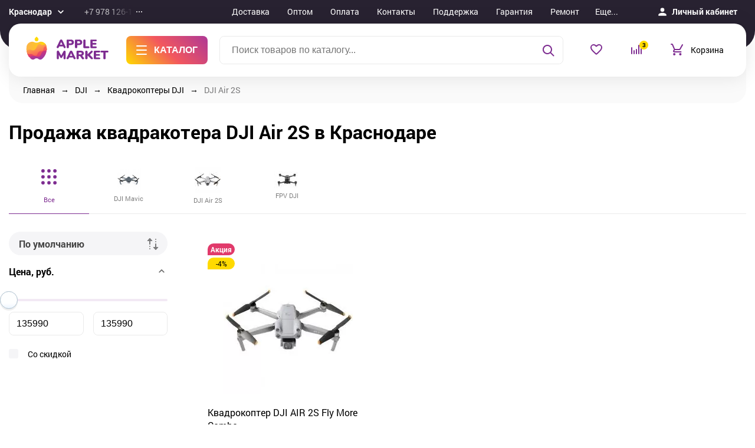

--- FILE ---
content_type: text/html; charset=UTF-8
request_url: https://krasnodar.apple-market.net/catalog/dji-air-2s
body_size: 25946
content:
<!DOCTYPE html>
<html lang="ru" prefix="og: http://ogp.me/ns#">
<head>
        <base href="https://krasnodar.apple-market.net/">

        <title>Купить квадрокоптер DJI Air 2S в Краснодаре по низкой цене. Доставка по России.</title>

<meta http-equiv="Content-Type" content="text/html; charset=UTF-8">


    <meta name="description" content="Квадрокоптеры DJI Air 2S - купить в интернет-магазине ➤ Apple-Market. Продажа квадрокоптеров ДЖЛ аир 2с в Краснодаре. ☎ +7 (978) 126-10-46 ☎+7 (978) 126-10-46. Купить Дрон DJI Air 2S по доступной цене ✈ Mavic ☑ DJI Air 2S $. Хит Лета 2021 Кредит/рассрочка. Купить онлайн со скидкой." />

    <meta name="keywords" content="DJI Air 2S" />


            <meta name="robots" content="index,follow">
    
<meta name="viewport" content="width=device-width, initial-scale=1.0">

<meta name="generator" content="OkayCMS 2.4.0">




    <meta property="og:title" content="Продажа продукции Apple">
    <meta property="og:type" content="website">
    <meta property="og:url" content="https://krasnodar.apple-market.net">
    <meta property="og:image" content="https://krasnodar.apple-market.net/design/apple_market/images/logo.png">
    <meta property="og:site_name" content="Продажа продукции Apple">
    <meta property="og:description" content="Квадрокоптеры DJI Air 2S - купить в интернет-магазине ➤ Apple-Market. Продажа квадрокоптеров ДЖЛ аир 2с в Краснодаре. ☎ +7 (978) 126-10-46 ☎+7 (978) 126-10-46. Купить Дрон DJI Air 2S по доступной цене ✈ Mavic ☑ DJI Air 2S $. Хит Лета 2021 Кредит/рассрочка. Купить онлайн со скидкой.">
    <link rel="image_src" href="https://krasnodar.apple-market.net/design/apple_market/images/logo.png">
        <meta name="twitter:card" content="summary">
    <meta name="twitter:title" content="Продажа продукции Apple">
    <meta name="twitter:description" content="Квадрокоптеры DJI Air 2S - купить в интернет-магазине ➤ Apple-Market. Продажа квадрокоптеров ДЖЛ аир 2с в Краснодаре. ☎ +7 (978) 126-10-46 ☎+7 (978) 126-10-46. Купить Дрон DJI Air 2S по доступной цене ✈ Mavic ☑ DJI Air 2S $. Хит Лета 2021 Кредит/рассрочка. Купить онлайн со скидкой.">
    <meta name="twitter:image" content="https://krasnodar.apple-market.net/design/apple_market/images/logo.png">

    <meta name="yandex-verification" content="f2580ed14cbdbe5b" />
    <meta name="zen-verification" content="q26CF6L9ilkEzvNSD3tZobZ6NZxEnnuHtRRUmKEBQYGMzkmqN0inV2PYFhFx68hk" />

    <link rel="canonical" href="https://krasnodar.apple-market.net/catalog/dji-air-2s">


        <link rel="apple-touch-icon" sizes="180x180" href="/apple-touch-icon.png">
    <link rel="icon" type="image/png" sizes="32x32" href="/favicon-32x32.png">
    <link rel="icon" type="image/png" sizes="16x16" href="/favicon-16x16.png">
    <link rel="manifest" href="/site.webmanifest">

    <style>
        body {
            opacity: 0;
        }
    </style>

    
        <!-- LPTracker code start
        <script type="text/javascript">
            (function() {
                var projectId = 98126;
                var script = document.createElement('script');
                script.type = 'text/javascript';
                script.src = 'https://lpt-crm.online/lpt_widget/out/parser.min.js';
                window.lptWg = window.lptWg || {};
                window.lptWg.projectId = projectId;
                window.lptWg.parser = true;
                document.head.appendChild(script);
            })()
        </script>
        <script type="text/javascript">
            (function() {
                var projectId = 98126;
                var script = document.createElement('script');
                script.type = 'text/javascript';
                script.src = 'https://lpt-crm.online/lpt_widget/kick-widget.js';
                window.lptWg = window.lptWg || {};
                window.lptWg.projectId = projectId;
                window.lptWg.parser = true;
                document.head.appendChild(script);
            })()
        </script>
     LPTracker code End -->
    

                        <meta name="yandex-verification" content="5f89a7112e0193f1" />
                    <!-- Top.Mail.Ru counter -->
<script type="text/javascript">
var _tmr = window._tmr || (window._tmr = []);
_tmr.push({id: "3160493", type: "pageView", start: (new Date()).getTime(), pid: "USER_ID"});
(function (d, w, id) {
  if (d.getElementById(id)) return;
  var ts = d.createElement("script"); ts.type = "text/javascript"; ts.async = true; ts.id = id;
  ts.src = "https://top-fwz1.mail.ru/js/code.js";
  var f = function () {var s = d.getElementsByTagName("script")[0]; s.parentNode.insertBefore(ts, s);};
  if (w.opera == "[object Opera]") { d.addEventListener("DOMContentLoaded", f, false); } else { f(); }
})(document, window, "tmr-code");
</script>
<noscript><div><img src="https://top-fwz1.mail.ru/counter?id=3160493;js=na" style="position:absolute;left:-9999px;" alt="Top.Mail.Ru" /></div></noscript>
<!-- /Top.Mail.Ru counter -->

                    <!-- Google tag (gtag.js) -->
<script async src="https://www.googletagmanager.com/gtag/js?id=AW-11546335811">
</script>
<script>
  window.dataLayer = window.dataLayer || [];
  function gtag(){dataLayer.push(arguments);}
  gtag('js', new Date());

  gtag('config', 'AW-11546335811');
</script>
                
        <!-- Global site tag (gtag.js) - Google Analytics -->
        <script async src="https://www.googletagmanager.com/gtag/js?id=G-FW2K7XFLKE"></script>
        <script>
            window.dataLayer = window.dataLayer || [];
            function gtag(){dataLayer.push(arguments);}
            gtag('js', new Date());

            gtag('config', 'G-FW2K7XFLKE');
        </script>
        <!-- Global site tag (gtag.js) - Google Ads: 10794446698 -->
        <script async src="https://www.googletagmanager.com/gtag/js?id=AW-10794446698"></script>
        <script>
            window.dataLayer = window.dataLayer || [];
            function gtag(){dataLayer.push(arguments);}
            gtag('js', new Date());

            gtag('config', 'AW-10794446698');
        </script>
    

        </head>

<body class="inner-page">
<div class="top-content">
    <header class="header vertical-indent">
        <div class="header__top-line top-line">
            <div class="box">
                <div class="top-line__container">
                    <div class="top-line__left">
                        <div class="location-drop">
                            <a href="#" class="location-link location-drop__link">
                                <span class="location-link__text">Краснодар</span>
                                <span class="location-link__ico">
                                    <svg width="20" height="20" viewBox="0 0 20 20">
                                        <path d="M11.062,12.382,7.878,9.2a.884.884,0,0,0-1.25,1.25l3.844,3.844a.832.832,0,0,0,1.178,0l3.844-3.844a.884.884,0,0,0-1.25-1.25Z" transform="translate(-1.062 -1.49)" fill="#fff"/>
                                        <rect data-name="Прямоугольник 193" width="20" height="20" transform="translate(0 0)" fill="none"/>
                                    </svg>
                                </span>
                            </a>
                            <a href="#" class="location-ico location-drop__mobile">
                                <img src="design/apple_market/images/icons/location-ico.svg" alt="">
                            </a>
                        </div>

                        <div class="header__phone header-phone">
                            <a href="#" class="header-phone__link js-header-phone-link">
                                <span class="header-phone__link-text">+7 978 126-10-46</span>
                                <span class="header-phone__link-ico">
                                    <img src="design/apple_market/images/icons/more.svg" alt="">
                                </span>
                                <div class="header-phone__link-shadow"></div>
                            </a>
                            <div class="header-phone__drop phone-drop">
                                <div class="phone-drop__header">
                                    <div class="phone-drop__text" data-lang="index_call_us">Звоните нам</div>
                                    <a href="tel:79781261046" class="phone-drop__phone">+7 978 126-10-46</a>
                                </div>
                                <a href="ajax/callback.php" class="phone-drop__button button button--accent js-callback" data-lang="callback_button" rel="nofollow">Заказать звонок</a>
                                <a href="contact" class="phone-drop__link" data-lang="index_contacts">Все контакты</a>
                            </div>
                        </div>

                    </div>
                    <div class="top-line__middle">
                        <nav class="top-menu">
                            <div class="top-menu__list">
                                                                                                            <div class="top-menu__item">
                                            <a href="delivery"  class="top-menu__link">Доставка</a>
                                        </div>
                                                                                                                                                <div class="top-menu__item">
                                            <a href="https://t.me/apple_orig_bot"  class="top-menu__link">Оптом</a>
                                        </div>
                                                                                                                                                <div class="top-menu__item">
                                            <a href="payments"  class="top-menu__link">Оплата</a>
                                        </div>
                                                                                                                                                <div class="top-menu__item">
                                            <a href="contact"  class="top-menu__link">Контакты</a>
                                        </div>
                                                                                                                                                <div class="top-menu__item">
                                            <a href="https://t.me/applemarket_sev" target="_blank" class="top-menu__link">Поддержка</a>
                                        </div>
                                                                                                                                                <div class="top-menu__item">
                                            <a href="warranty"  class="top-menu__link">Гарантия</a>
                                        </div>
                                                                                                                                                <div class="top-menu__item">
                                            <a href="services"  class="top-menu__link">Ремонт</a>
                                        </div>
                                                                                                                                </div>
                            <div class="top-menu__drop top-menu-drop">
                                <a href="#" class="top-menu-drop__more-link js-top-menu-link">
                                    Еще...
                                </a>
                                <ul class="top-menu-drop__list">
                                                                                                                        <li class="top-menu-drop__item">
                                                <a href="suppliers"  class="top-menu-drop__link">Поставщикам</a>
                                            </li>
                                                                                                                                                                <li class="top-menu-drop__item">
                                                <a href="franchise"  class="top-menu-drop__link">Франшиза</a>
                                            </li>
                                                                                                                                                                <li class="top-menu-drop__item">
                                                <a href="https://t.me/applemarket_sev" target="_blank" class="top-menu-drop__link">Trade In</a>
                                            </li>
                                                                                                                                                                <li class="top-menu-drop__item">
                                                <a href="blog"  class="top-menu-drop__link">Новости</a>
                                            </li>
                                                                                                                                                                <li class="top-menu-drop__item">
                                                <a href="reviews"  class="top-menu-drop__link">Отзывы</a>
                                            </li>
                                                                                                                                                                <li class="top-menu-drop__item">
                                                <a href="https://vk.com/topic-116768181_33505251" target="_blank" class="top-menu-drop__link">Мы ВКонтакте</a>
                                            </li>
                                                                                                                                                                <li class="top-menu-drop__item">
                                                <a href="loyalty"  class="top-menu-drop__link">Бонусы</a>
                                            </li>
                                                                                                            </ul>
                            </div>
                        </nav>
                    </div>

                    <div class="top-line__right">

                                                    <a href="ajax/login.php?action=login" class="personal-area-link js-login" rel="nofollow">
                                    <span class="personal-area-link__ico">
                                        <img src="design/apple_market/images/icons/icon-user.svg" alt="">
                                    </span>
                                <span class="personal-area-link__text" data-lang="user_title">Личный кабинет</span>
                            </a>
                        
                        <div class="phone-mobile">
                            <div class="phone-mobile__ico js-phone-mobile-button">
                                <img src="design/apple_market/images/icons/icon-phone.svg" alt="">
                            </div>
                            <div class="header-phone__drop phone-drop phone-mobile__drop">
                                <div class="phone-drop__header">
                                    <div class="phone-drop__text" data-lang="index_call_us">Звоните нам</div>
                                    <a href="tel:79781261046" class="phone-drop__phone">+7 978 126-10-46</a>
                                </div>
                                <a href="ajax/callback.php" class="phone-drop__button button button--accent js-callback" data-lang="callback_button" rel="nofollow">Заказать звонок</a>
                                <a href="contact" class="phone-drop__link" data-lang="index_contacts">Все контакты</a>
                            </div>
                        </div>
                    </div>
                </div><!-- /.top-line__container -->

            </div><!-- /.box -->

        </div><!-- /.header__top-line -->
        <div class="header__bottom header-bottom">
            <div class="box">
                <div class="header-bottom__container">
                    <div class="header-bottom__left">
                        <a href="/" class="header__logo logo">
                            <span class="logo__ico">
                                <img src="design/apple_market/images/icons/logo-icon.svg" alt="Продажа продукции Apple">
                            </span>
                            <span class="logo__text">
                                <img src="design/apple_market/images/icons/logo-text.svg" alt="Продажа продукции Apple">
                            </span>
                        </a>
                        <button class="header__catalog-button catalog-button js-catalog-button">
                            <span class="catalog-button__ico"></span>
                            <span class="catalog-button__text">Каталог</span>
                        </button>
                        <form id="js-search" action="all-products" class="header__search-panel search-panel">
                            <input type="text" name="keyword" class="js-search search-panel__field" value="" placeholder="Поиск товаров по каталогу...">
                            <button type="submit" class="search-panel__button">
                                <img src="design/apple_market/images/icons/icon-search.svg" alt="">
                            </button>
                        </form>
                    </div>
                    <div class="header-bottom__right">
                        <div class="header__action-buttons action-buttons">
                                <span class="action-buttons__item" id="wishlist-informer">
                                        <span class="action-buttons__ico">
        <svg xmlns="http://www.w3.org/2000/svg" width="24" height="24" viewBox="0 0 24 24">
            <path d="M0,0H24V24H0Z" fill="none"/>
            <path d="M19.66,3.99A5.8,5.8,0,0,0,12,5.09a5.784,5.784,0,0,0-7.66-1.1A5.472,5.472,0,0,0,2,8.28c-.14,3.88,3.3,6.99,8.55,11.76l.1.09a2,2,0,0,0,2.69-.01l.11-.1C18.7,15.26,22.13,12.15,22,8.27a5.468,5.468,0,0,0-2.34-4.28ZM12.1,18.55l-.1.1-.1-.1C7.14,14.24,4,11.39,4,8.5A3.418,3.418,0,0,1,7.5,5a3.909,3.909,0,0,1,3.57,2.36h1.87A3.885,3.885,0,0,1,16.5,5,3.418,3.418,0,0,1,20,8.5C20,11.39,16.86,14.24,12.1,18.55Z" fill="#7e2d91"/>
        </svg>
    </span>



                                </span>
                            <a href="#" class="action-buttons__item">
                                <div class="action-buttons__ico">
                                    <img src="design/apple_market/images/icons/icon_compare.svg" alt="">
                                    <div class="action-buttons__count">3</div>
                                </div>
                            </a>
                            <span class="action-buttons__item cart-link" id="cart-informer">
                                        <span class="action-buttons__ico">
        <svg xmlns="http://www.w3.org/2000/svg" width="20.519" height="19.996" viewBox="0 0 20.519 19.996">
            <path id="icon-cart" d="M17,18a2,2,0,1,0,2,2A2,2,0,0,0,17,18ZM7,18a2,2,0,1,0,2,2A2,2,0,0,0,7,18ZM3.07,2,2,2.016a1,1,0,1,0,.016,2L3.086,4l3.262,7.828a.933.933,0,0,0-.012.148L5.18,13.824A2.111,2.111,0,0,0,6.941,17H18a1,1,0,1,0,0-2H6.941c-.109,0-.125-.023-.066-.117L8.055,13H15.52a2,2,0,0,0,1.75-1.031l4.113-7.4a1,1,0,0,0-.875-1.5.987.987,0,0,0-.871.524L15.52,11H8.164L4.93,3.234A2,2,0,0,0,3.074,2Z" transform="translate(-0.996 -2.004)" fill="#7e2d91"/>
        </svg>
    </span>
    <span class="action-buttons__text" data-lang="index_cart">Корзина</span>
                                </span>
                        </div>
                    </div>
                </div><!-- /.header-bottom__container -->

                <div class="header-bottom__dropmenu menu-catalog">
                    <div class="menu-catalog__column">
                            <ul class="menu-catalog__list">
        
        
                                                                                                    <li class="menu-catalog__item menu-catalog__item--has-subcat">
                                <a href="catalog/apple-iphone" class="menu-catalog__link">
                                    <span class="menu-catalog__link-wrapper">
                                        <span class="menu-catalog__text">iPhone<span class="menu-catalog__label">new</span></span>
                                    </span>
                                </a>
                                <div class="menu-catalog__submenu menu-catalog-submenu">
                                    <div class="menu-catalog-submenu__row">
                                        <ul class="menu-catalog-submenu__list">
                                            
                                                                                                    <li class="menu-catalog-submenu menu-catalog-submenu__item menu-catalog-submenu__item--no-child menu-catalog-submenu__cat-parent">
                                <a href="catalog/iphone-17-pro-max" class="menu-catalog-submenu__link">iPhone 17 Pro Max<span class="menu-catalog__label">new</span></a>
                            </li>
                                                                                                                                                                <li class="menu-catalog-submenu menu-catalog-submenu__item menu-catalog-submenu__item--no-child menu-catalog-submenu__cat-parent">
                                <a href="catalog/iphone-17-pro" class="menu-catalog-submenu__link">iPhone 17 Pro<span class="menu-catalog__label">new</span></a>
                            </li>
                                                                                                                                                                <li class="menu-catalog-submenu menu-catalog-submenu__item menu-catalog-submenu__item--no-child menu-catalog-submenu__cat-parent">
                                <a href="catalog/iphone-air" class="menu-catalog-submenu__link">iPhone Air<span class="menu-catalog__label">new</span></a>
                            </li>
                                                                                                                                                                <li class="menu-catalog-submenu menu-catalog-submenu__item menu-catalog-submenu__item--no-child menu-catalog-submenu__cat-parent">
                                <a href="catalog/iphone-17" class="menu-catalog-submenu__link">iPhone 17<span class="menu-catalog__label">new</span></a>
                            </li>
                                                                                                                                                                <li class="menu-catalog-submenu menu-catalog-submenu__item menu-catalog-submenu__item--no-child menu-catalog-submenu__cat-parent">
                                <a href="catalog/iphone-16-pro-max" class="menu-catalog-submenu__link">iPhone 16 Pro Max</a>
                            </li>
                                                                                                                                                                <li class="menu-catalog-submenu menu-catalog-submenu__item menu-catalog-submenu__item--no-child menu-catalog-submenu__cat-parent">
                                <a href="catalog/iphone-16-pro" class="menu-catalog-submenu__link">iPhone 16 Pro</a>
                            </li>
                                                                                                                                                                <li class="menu-catalog-submenu menu-catalog-submenu__item menu-catalog-submenu__item--no-child menu-catalog-submenu__cat-parent">
                                <a href="catalog/iphone-16-plus" class="menu-catalog-submenu__link">iPhone 16 Plus</a>
                            </li>
                                                                                                                                                                <li class="menu-catalog-submenu menu-catalog-submenu__item menu-catalog-submenu__item--no-child menu-catalog-submenu__cat-parent">
                                <a href="catalog/iphone-16" class="menu-catalog-submenu__link">iPhone 16</a>
                            </li>
                                                                                                                                                                <li class="menu-catalog-submenu menu-catalog-submenu__item menu-catalog-submenu__item--no-child menu-catalog-submenu__cat-parent">
                                <a href="catalog/iphone-16e" class="menu-catalog-submenu__link">iPhone 16e<span class="menu-catalog__label">new</span></a>
                            </li>
                                                                                                                                                                                                                                                    <li class="menu-catalog-submenu menu-catalog-submenu__item menu-catalog-submenu__item--no-child menu-catalog-submenu__cat-parent">
                                <a href="catalog/iphone-15" class="menu-catalog-submenu__link">iPhone 15</a>
                            </li>
                                                                                                                                                                                                                                                    <li class="menu-catalog-submenu menu-catalog-submenu__item menu-catalog-submenu__item--no-child menu-catalog-submenu__cat-parent">
                                <a href="catalog/iphone-14" class="menu-catalog-submenu__link">iPhone 14</a>
                            </li>
                                                                                                                                                                                                                        <li class="menu-catalog-submenu menu-catalog-submenu__item menu-catalog-submenu__item--no-child menu-catalog-submenu__cat-parent">
                                <a href="catalog/iphone-13" class="menu-catalog-submenu__link">iPhone 13</a>
                            </li>
                                                                                                                                                                                                                                                                                                                                                                                                                                                                                                                                                                                                                                                                                                                                                                                                                                                                    
                                        </ul>
                                    </div>
                                </div>
                            </li>
                                                                                                                                                                <li class="menu-catalog__item menu-catalog__item--has-subcat">
                                <a href="catalog/airpods" class="menu-catalog__link">
                                    <span class="menu-catalog__link-wrapper">
                                        <span class="menu-catalog__text">AirPods<span class="menu-catalog__label">new</span></span>
                                    </span>
                                </a>
                                <div class="menu-catalog__submenu menu-catalog-submenu">
                                    <div class="menu-catalog-submenu__row">
                                        <ul class="menu-catalog-submenu__list">
                                            
                                                                                                    <li class="menu-catalog-submenu menu-catalog-submenu__item menu-catalog-submenu__item--no-child menu-catalog-submenu__cat-parent">
                                <a href="catalog/airpods-max-2" class="menu-catalog-submenu__link">AirPods Max 2<span class="menu-catalog__label">new</span></a>
                            </li>
                                                                                                                                                                                            <li class="menu-catalog-submenu menu-catalog-submenu__item menu-catalog-submenu__item--no-child menu-catalog-submenu__cat-parent">
                                <a href="catalog/airpods-pro-3" class="menu-catalog-submenu__link">Airpods Pro 3<span class="menu-catalog__label">new</span></a>
                            </li>
                                                                                                                                                                <li class="menu-catalog-submenu menu-catalog-submenu__item menu-catalog-submenu__item--no-child menu-catalog-submenu__cat-parent">
                                <a href="catalog/airpods-pro-2" class="menu-catalog-submenu__link">AirPods Pro 2</a>
                            </li>
                                                                                                                                                                <li class="menu-catalog-submenu menu-catalog-submenu__item menu-catalog-submenu__item--no-child menu-catalog-submenu__cat-parent">
                                <a href="catalog/airpods-4" class="menu-catalog-submenu__link">AirPods 4<span class="menu-catalog__label">new</span></a>
                            </li>
                                                                                                                                                                <li class="menu-catalog-submenu menu-catalog-submenu__item menu-catalog-submenu__item--no-child menu-catalog-submenu__cat-parent">
                                <a href="catalog/airpods-3" class="menu-catalog-submenu__link">AirPods 3</a>
                            </li>
                                                                                                                                                                <li class="menu-catalog-submenu menu-catalog-submenu__item menu-catalog-submenu__item--no-child menu-catalog-submenu__cat-parent">
                                <a href="catalog/airpods-2" class="menu-catalog-submenu__link">AirPods 2</a>
                            </li>
                                                                                                            
                                        </ul>
                                    </div>
                                </div>
                            </li>
                                                                                                                                                                <li class="menu-catalog__item menu-catalog__item--has-subcat">
                                <a href="catalog/apple-watch" class="menu-catalog__link">
                                    <span class="menu-catalog__link-wrapper">
                                        <span class="menu-catalog__text">Apple Watch<span class="menu-catalog__label">new</span></span>
                                    </span>
                                </a>
                                <div class="menu-catalog__submenu menu-catalog-submenu">
                                    <div class="menu-catalog-submenu__row">
                                        <ul class="menu-catalog-submenu__list">
                                            
                                                                                                    <li class="menu-catalog-submenu menu-catalog-submenu__item menu-catalog-submenu__item--no-child menu-catalog-submenu__cat-parent">
                                <a href="catalog/apple-watch-ultra-3" class="menu-catalog-submenu__link">Apple Watch Ultra 3<span class="menu-catalog__label">new</span></a>
                            </li>
                                                                                                                                                                <li class="menu-catalog-submenu menu-catalog-submenu__item menu-catalog-submenu__item--no-child menu-catalog-submenu__cat-parent">
                                <a href="catalog/apple-watch-11" class="menu-catalog-submenu__link">Apple Watch 11<span class="menu-catalog__label">new</span></a>
                            </li>
                                                                                                                                                                <li class="menu-catalog-submenu menu-catalog-submenu__item menu-catalog-submenu__item--no-child menu-catalog-submenu__cat-parent">
                                <a href="catalog/apple-watch-se-3" class="menu-catalog-submenu__link">Apple Watch SE 3<span class="menu-catalog__label">new</span></a>
                            </li>
                                                                                                                                                                <li class="menu-catalog-submenu menu-catalog-submenu__item menu-catalog-submenu__item--no-child menu-catalog-submenu__cat-parent">
                                <a href="catalog/apple-watch-ultra-2-2024" class="menu-catalog-submenu__link">Apple Watch Ultra 2 (2024)</a>
                            </li>
                                                                                                                                                                                                                        <li class="menu-catalog-submenu menu-catalog-submenu__item menu-catalog-submenu__item--no-child menu-catalog-submenu__cat-parent">
                                <a href="catalog/apple-watch-series-10" class="menu-catalog-submenu__link">Apple Watch Series 10</a>
                            </li>
                                                                                                                                                                                                                                                    <li class="menu-catalog-submenu menu-catalog-submenu__item menu-catalog-submenu__item--no-child menu-catalog-submenu__cat-parent">
                                <a href="catalog/apple-watch-se-2" class="menu-catalog-submenu__link">Apple Watch SE 2</a>
                            </li>
                                                                                                                                                                                                                                                                                                                
                                        </ul>
                                    </div>
                                </div>
                            </li>
                                                                                                                                                                <li class="menu-catalog__item menu-catalog__item--has-subcat">
                                <a href="catalog/mac" class="menu-catalog__link">
                                    <span class="menu-catalog__link-wrapper">
                                        <span class="menu-catalog__text">Mac<span class="menu-catalog__label">new</span></span>
                                    </span>
                                </a>
                                <div class="menu-catalog__submenu menu-catalog-submenu">
                                    <div class="menu-catalog-submenu__row">
                                        <ul class="menu-catalog-submenu__list">
                                            
                                                                                                                                <li class="menu-catalog-submenu menu-catalog-submenu__item">
                                <span class="menu-catalog-submenu__cat-parent">Apple MacBook Pro<span class="menu-catalog__label">new</span></span>
                                <ul class="menu-catalog-submenu__list ">
                                    
                                                                                                    <li class="menu-catalog-submenu menu-catalog-submenu__item">
                                <a href="catalog/macbook-pro-16-m4-pro-2024" class="menu-catalog-submenu__link">MacBook Pro 16&quot; M4 Pro (2024)<span class="menu-catalog__label">new</span></a>
                            </li>
                                                                                                                                                                <li class="menu-catalog-submenu menu-catalog-submenu__item">
                                <a href="catalog/macbook-pro-14-m4-2024" class="menu-catalog-submenu__link">MacBook Pro 14&quot; M4 (2024)<span class="menu-catalog__label">new</span></a>
                            </li>
                                                                                                                                                                <li class="menu-catalog-submenu menu-catalog-submenu__item">
                                <a href="catalog/macbook-pro-16-m3-pro-2023" class="menu-catalog-submenu__link">MacBook Pro 16&quot; M3 Pro (2023)</a>
                            </li>
                                                                                                                                                                <li class="menu-catalog-submenu menu-catalog-submenu__item">
                                <a href="catalog/macbook-pro-14-m3-2023" class="menu-catalog-submenu__link">MacBook Pro 14&quot; M3 (2023)</a>
                            </li>
                                                                                                                                                                                                                                                    <li class="menu-catalog-submenu menu-catalog-submenu__item">
                                <a href="catalog/macbook-pro-16-m1-pro-2021" class="menu-catalog-submenu__link">MacBook Pro 16&quot; M1 Pro (2021)<span class="menu-catalog__label">new</span></a>
                            </li>
                                                                                                                                                                                                
                                </ul>
                            </li>
                                                                                                                                                                <li class="menu-catalog-submenu menu-catalog-submenu__item">
                                <span class="menu-catalog-submenu__cat-parent">Apple MacBook Air<span class="menu-catalog__label">new</span></span>
                                <ul class="menu-catalog-submenu__list ">
                                    
                                                                                                    <li class="menu-catalog-submenu menu-catalog-submenu__item">
                                <a href="catalog/macbook-air-15-m4-2025" class="menu-catalog-submenu__link">Macbook Air 15&quot; M4 (2025)<span class="menu-catalog__label">new</span></a>
                            </li>
                                                                                                                                                                <li class="menu-catalog-submenu menu-catalog-submenu__item">
                                <a href="catalog/macbook-air-13-m4-2025" class="menu-catalog-submenu__link">Macbook Air 13&quot; M4 (2025)<span class="menu-catalog__label">new</span></a>
                            </li>
                                                                                                                                                                <li class="menu-catalog-submenu menu-catalog-submenu__item">
                                <a href="catalog/macbook-air-15-m3-2024" class="menu-catalog-submenu__link">MacBook Air 15&quot; M3 (2024)</a>
                            </li>
                                                                                                                                                                <li class="menu-catalog-submenu menu-catalog-submenu__item">
                                <a href="catalog/macbook-air-13-m3-2024" class="menu-catalog-submenu__link">MacBook Air 13&quot; M3 (2024)</a>
                            </li>
                                                                                                                                                                <li class="menu-catalog-submenu menu-catalog-submenu__item">
                                <a href="catalog/macbook-air-m2-15-2022" class="menu-catalog-submenu__link">MacBook Air 15&quot; M2 (2023)</a>
                            </li>
                                                                                                                                                                <li class="menu-catalog-submenu menu-catalog-submenu__item">
                                <a href="catalog/macbook-air-13-m2-2022" class="menu-catalog-submenu__link">MacBook Air 13&quot; M2 (2022)</a>
                            </li>
                                                                                                                                                                <li class="menu-catalog-submenu menu-catalog-submenu__item">
                                <a href="catalog/macbook-air-13-m1-2020" class="menu-catalog-submenu__link">MacBook Air 13&quot; M1 (2020)</a>
                            </li>
                                                                                
                                </ul>
                            </li>
                                                                                                                                                                <li class="menu-catalog-submenu menu-catalog-submenu__item">
                                <span class="menu-catalog-submenu__cat-parent">Apple iMac<span class="menu-catalog__label">new</span></span>
                                <ul class="menu-catalog-submenu__list ">
                                    
                                                                                                    <li class="menu-catalog-submenu menu-catalog-submenu__item">
                                <a href="catalog/imac-24-m4-2024" class="menu-catalog-submenu__link">iMac 24&quot; M4 (2024)<span class="menu-catalog__label">new</span></a>
                            </li>
                                                                                                                                                                                                
                                </ul>
                            </li>
                                                                                                                                                                                                                        <li class="menu-catalog-submenu menu-catalog-submenu__item menu-catalog-submenu__item--no-child menu-catalog-submenu__cat-parent">
                                <a href="catalog/apple-studio-display" class="menu-catalog-submenu__link">Apple Studio Display</a>
                            </li>
                                                                                                                                                                                            <li class="menu-catalog-submenu menu-catalog-submenu__item menu-catalog-submenu__item--no-child menu-catalog-submenu__cat-parent">
                                <a href="catalog/mac-mini-m4-2024" class="menu-catalog-submenu__link">Mac mini M4 (2024)</a>
                            </li>
                                                                                
                                        </ul>
                                    </div>
                                </div>
                            </li>
                                                                                                                                                                <li class="menu-catalog__item menu-catalog__item--has-subcat">
                                <a href="catalog/apple-ipad" class="menu-catalog__link">
                                    <span class="menu-catalog__link-wrapper">
                                        <span class="menu-catalog__text">iPad<span class="menu-catalog__label">new</span></span>
                                    </span>
                                </a>
                                <div class="menu-catalog__submenu menu-catalog-submenu">
                                    <div class="menu-catalog-submenu__row">
                                        <ul class="menu-catalog-submenu__list">
                                            
                                                                                                                                                            <li class="menu-catalog-submenu menu-catalog-submenu__item menu-catalog-submenu__item--no-child menu-catalog-submenu__cat-parent">
                                <a href="catalog/apple-ipad-pro-13-2024" class="menu-catalog-submenu__link">Apple iPad Pro 13 (2024)<span class="menu-catalog__label">new</span></a>
                            </li>
                                                                                                                                                                <li class="menu-catalog-submenu menu-catalog-submenu__item menu-catalog-submenu__item--no-child menu-catalog-submenu__cat-parent">
                                <a href="catalog/apple-ipad-pro-11-2024" class="menu-catalog-submenu__link">Apple iPad Pro 11 (2024)<span class="menu-catalog__label">new</span></a>
                            </li>
                                                                                                                                                                <li class="menu-catalog-submenu menu-catalog-submenu__item menu-catalog-submenu__item--no-child menu-catalog-submenu__cat-parent">
                                <a href="catalog/apple-ipad-air-13-2025" class="menu-catalog-submenu__link">Apple iPad Air 13 (2025)<span class="menu-catalog__label">new</span></a>
                            </li>
                                                                                                                                                                <li class="menu-catalog-submenu menu-catalog-submenu__item menu-catalog-submenu__item--no-child menu-catalog-submenu__cat-parent">
                                <a href="catalog/apple-ipad-air-11-2025" class="menu-catalog-submenu__link">Apple iPad Air 11 (2025)<span class="menu-catalog__label">new</span></a>
                            </li>
                                                                                                                                                                                                                                                                                <li class="menu-catalog-submenu menu-catalog-submenu__item menu-catalog-submenu__item--no-child menu-catalog-submenu__cat-parent">
                                <a href="catalog/apple-ipad-11-2025" class="menu-catalog-submenu__link">Apple iPad 11 (2025)<span class="menu-catalog__label">new</span></a>
                            </li>
                                                                                                                                                                                            <li class="menu-catalog-submenu menu-catalog-submenu__item menu-catalog-submenu__item--no-child menu-catalog-submenu__cat-parent">
                                <a href="catalog/apple-ipad-air-5-2022" class="menu-catalog-submenu__link">Apple iPad Air 5 (2022)</a>
                            </li>
                                                                                                                                                                <li class="menu-catalog-submenu menu-catalog-submenu__item menu-catalog-submenu__item--no-child menu-catalog-submenu__cat-parent">
                                <a href="catalog/ipad-102-2021" class="menu-catalog-submenu__link">iPad 10.2 (2021)</a>
                            </li>
                                                                                                                                                                                                                                                    <li class="menu-catalog-submenu menu-catalog-submenu__item menu-catalog-submenu__item--no-child menu-catalog-submenu__cat-parent">
                                <a href="catalog/ipad-mini-7" class="menu-catalog-submenu__link">iPad Mini 7<span class="menu-catalog__label">new</span></a>
                            </li>
                                                                                                                                                                                                                                                                                                                                                                                                                                                                                                                                            <li class="menu-catalog-submenu menu-catalog-submenu__item menu-catalog-submenu__item--no-child menu-catalog-submenu__cat-parent">
                                <a href="catalog/apple-pencil" class="menu-catalog-submenu__link">Apple Pencil</a>
                            </li>
                                                                                
                                        </ul>
                                    </div>
                                </div>
                            </li>
                                                                                                                                                                <li class="menu-catalog__item menu-catalog__item--has-subcat">
                                <a href="catalog/konsol" class="menu-catalog__link">
                                    <span class="menu-catalog__link-wrapper">
                                        <span class="menu-catalog__text">Игровые консоли</span>
                                    </span>
                                </a>
                                <div class="menu-catalog__submenu menu-catalog-submenu">
                                    <div class="menu-catalog-submenu__row">
                                        <ul class="menu-catalog-submenu__list">
                                            
                                                                                                    <li class="menu-catalog-submenu menu-catalog-submenu__item menu-catalog-submenu__item--no-child menu-catalog-submenu__cat-parent">
                                <a href="catalog/sony-playstation" class="menu-catalog-submenu__link">Sony PlayStation</a>
                            </li>
                                                                                                                                                                <li class="menu-catalog-submenu menu-catalog-submenu__item menu-catalog-submenu__item--no-child menu-catalog-submenu__cat-parent">
                                <a href="catalog/xbox" class="menu-catalog-submenu__link">Microsoft XBOX</a>
                            </li>
                                                                                                                                                                <li class="menu-catalog-submenu menu-catalog-submenu__item menu-catalog-submenu__item--no-child menu-catalog-submenu__cat-parent">
                                <a href="catalog/valve-steam-deck" class="menu-catalog-submenu__link">Valve Steam Deck</a>
                            </li>
                                                                                                                                                                <li class="menu-catalog-submenu menu-catalog-submenu__item menu-catalog-submenu__item--no-child menu-catalog-submenu__cat-parent">
                                <a href="catalog/nintendo-switch" class="menu-catalog-submenu__link">Nintendo Switch</a>
                            </li>
                                                                                                                                                                <li class="menu-catalog-submenu menu-catalog-submenu__item menu-catalog-submenu__item--no-child menu-catalog-submenu__cat-parent">
                                <a href="catalog/oculus-quest" class="menu-catalog-submenu__link">Oculus Quest<span class="menu-catalog__label">new</span></a>
                            </li>
                                                                                                                                        
                                        </ul>
                                    </div>
                                </div>
                            </li>
                                                                                                                                                                <li class="menu-catalog__item menu-catalog__item--has-subcat">
                                <a href="catalog/samsung" class="menu-catalog__link">
                                    <span class="menu-catalog__link-wrapper">
                                        <span class="menu-catalog__text">Samsung</span>
                                    </span>
                                </a>
                                <div class="menu-catalog__submenu menu-catalog-submenu">
                                    <div class="menu-catalog-submenu__row">
                                        <ul class="menu-catalog-submenu__list">
                                            
                                                                                                    <li class="menu-catalog-submenu menu-catalog-submenu__item">
                                <span class="menu-catalog-submenu__cat-parent">Galaxy S</span>
                                <ul class="menu-catalog-submenu__list ">
                                    
                                                                                                    <li class="menu-catalog-submenu menu-catalog-submenu__item">
                                <a href="catalog/samsung-galaxy-s25-ultra" class="menu-catalog-submenu__link">Samsung Galaxy S25 Ultra<span class="menu-catalog__label">new</span></a>
                            </li>
                                                                                                                                                                <li class="menu-catalog-submenu menu-catalog-submenu__item">
                                <a href="catalog/samsung-galaxy-s25-plus" class="menu-catalog-submenu__link">Samsung Galaxy S25 Plus<span class="menu-catalog__label">new</span></a>
                            </li>
                                                                                                                                                                <li class="menu-catalog-submenu menu-catalog-submenu__item">
                                <a href="catalog/samsung-galaxy-s25" class="menu-catalog-submenu__link">Samsung Galaxy S25<span class="menu-catalog__label">new</span></a>
                            </li>
                                                                                                                                                                <li class="menu-catalog-submenu menu-catalog-submenu__item">
                                <a href="catalog/samsung-galaxy-s24-ultra" class="menu-catalog-submenu__link">Samsung Galaxy S24 Ultra</a>
                            </li>
                                                                                                                                                                <li class="menu-catalog-submenu menu-catalog-submenu__item">
                                <a href="catalog/samsung-galaxy-s24-plus" class="menu-catalog-submenu__link">Samsung Galaxy S24 Plus </a>
                            </li>
                                                                                                                                                                <li class="menu-catalog-submenu menu-catalog-submenu__item">
                                <a href="catalog/samsung-galaxy-s24" class="menu-catalog-submenu__link">Samsung Galaxy S24</a>
                            </li>
                                                                                                                                                                <li class="menu-catalog-submenu menu-catalog-submenu__item">
                                <a href="catalog/samsung-galaxy-s24-fe" class="menu-catalog-submenu__link">Samsung Galaxy S24 FE<span class="menu-catalog__label">new</span></a>
                            </li>
                                                                                                                                                                                                                                                                                                                                                                                                                                                                                                                                                                                                        
                                </ul>
                            </li>
                                                                                                                                                                <li class="menu-catalog-submenu menu-catalog-submenu__item">
                                <span class="menu-catalog-submenu__cat-parent">Galaxy Z</span>
                                <ul class="menu-catalog-submenu__list ">
                                    
                                                                                                    <li class="menu-catalog-submenu menu-catalog-submenu__item">
                                <a href="catalog/z-fold-7" class="menu-catalog-submenu__link">Z Fold 7</a>
                            </li>
                                                                                                                                                                <li class="menu-catalog-submenu menu-catalog-submenu__item">
                                <a href="catalog/z-flip-7" class="menu-catalog-submenu__link">Z Flip 7</a>
                            </li>
                                                                                                                                                                                                                                                                                                                                                                        
                                </ul>
                            </li>
                                                                                                                                                                <li class="menu-catalog-submenu menu-catalog-submenu__item">
                                <span class="menu-catalog-submenu__cat-parent">Galaxy A</span>
                                <ul class="menu-catalog-submenu__list ">
                                    
                                                                                                                                                            <li class="menu-catalog-submenu menu-catalog-submenu__item">
                                <a href="catalog/galaxy-a06" class="menu-catalog-submenu__link">Galaxy A06<span class="menu-catalog__label">new</span></a>
                            </li>
                                                                                                                                                                                                                        <li class="menu-catalog-submenu menu-catalog-submenu__item">
                                <a href="catalog/galaxy-a16" class="menu-catalog-submenu__link">Galaxy A16<span class="menu-catalog__label">new</span></a>
                            </li>
                                                                                                                                                                                                                        <li class="menu-catalog-submenu menu-catalog-submenu__item">
                                <a href="catalog/galaxy-a56" class="menu-catalog-submenu__link">Galaxy A56<span class="menu-catalog__label">new</span></a>
                            </li>
                                                                                                                                        
                                </ul>
                            </li>
                                                                                                                                                                <li class="menu-catalog-submenu menu-catalog-submenu__item">
                                <span class="menu-catalog-submenu__cat-parent">Galaxy Buds</span>
                                <ul class="menu-catalog-submenu__list ">
                                    
                                                                                                                                                                                        <li class="menu-catalog-submenu menu-catalog-submenu__item">
                                <a href="catalog/galaxy-buds-3" class="menu-catalog-submenu__link">Galaxy Buds 3<span class="menu-catalog__label">new</span></a>
                            </li>
                                                                                                                                                                <li class="menu-catalog-submenu menu-catalog-submenu__item">
                                <a href="catalog/galaxy-buds-3-pro" class="menu-catalog-submenu__link">Galaxy Buds 3 Pro<span class="menu-catalog__label">new</span></a>
                            </li>
                                                                                
                                </ul>
                            </li>
                                                                                                                                                                                            <li class="menu-catalog-submenu menu-catalog-submenu__item">
                                <span class="menu-catalog-submenu__cat-parent">Samsung Galaxy Watch</span>
                                <ul class="menu-catalog-submenu__list ">
                                    
                                                                                                    <li class="menu-catalog-submenu menu-catalog-submenu__item">
                                <a href="catalog/galaxy-watch-ultra" class="menu-catalog-submenu__link">Galaxy Watch Ultra<span class="menu-catalog__label">new</span></a>
                            </li>
                                                                                                                                                                                            <li class="menu-catalog-submenu menu-catalog-submenu__item">
                                <a href="catalog/galaxy-watch-7" class="menu-catalog-submenu__link">Galaxy Watch 7<span class="menu-catalog__label">new</span></a>
                            </li>
                                                                                                                                                                                                
                                </ul>
                            </li>
                                                                                                                                                                                                                            
                                        </ul>
                                    </div>
                                </div>
                            </li>
                                                                                                                                                                                            <li class="menu-catalog__item menu-catalog__item--has-subcat">
                                <a href="catalog/multimedia-apple" class="menu-catalog__link">
                                    <span class="menu-catalog__link-wrapper">
                                        <span class="menu-catalog__text">Мультимедиа Apple</span>
                                    </span>
                                </a>
                                <div class="menu-catalog__submenu menu-catalog-submenu">
                                    <div class="menu-catalog-submenu__row">
                                        <ul class="menu-catalog-submenu__list">
                                            
                                                                                                    <li class="menu-catalog-submenu menu-catalog-submenu__item menu-catalog-submenu__item--no-child menu-catalog-submenu__cat-parent">
                                <a href="catalog/apple-vision-pro" class="menu-catalog-submenu__link">Apple Vision Pro</a>
                            </li>
                                                                                                                                                                <li class="menu-catalog-submenu menu-catalog-submenu__item menu-catalog-submenu__item--no-child menu-catalog-submenu__cat-parent">
                                <a href="catalog/apple-homepod" class="menu-catalog-submenu__link">Apple HomePod</a>
                            </li>
                                                                                                                                                                <li class="menu-catalog-submenu menu-catalog-submenu__item menu-catalog-submenu__item--no-child menu-catalog-submenu__cat-parent">
                                <a href="catalog/apple-tv" class="menu-catalog-submenu__link">Apple TV</a>
                            </li>
                                                                                                                                                                <li class="menu-catalog-submenu menu-catalog-submenu__item">
                                <span class="menu-catalog-submenu__cat-parent">Beats</span>
                                <ul class="menu-catalog-submenu__list ">
                                    
                                                                                                                                                            <li class="menu-catalog-submenu menu-catalog-submenu__item">
                                <a href="catalog/studio-buds-plus" class="menu-catalog-submenu__link">Studio Buds Plus</a>
                            </li>
                                                                                                                                                                <li class="menu-catalog-submenu menu-catalog-submenu__item">
                                <a href="catalog/studio-buds" class="menu-catalog-submenu__link">Studio Buds</a>
                            </li>
                                                                                                                                                                <li class="menu-catalog-submenu menu-catalog-submenu__item">
                                <a href="catalog/studio-pro" class="menu-catalog-submenu__link">Studio Pro</a>
                            </li>
                                                                                
                                </ul>
                            </li>
                                                                                
                                        </ul>
                                    </div>
                                </div>
                            </li>
                                                                                                                                                                <li class="menu-catalog__item menu-catalog__item--has-subcat">
                                <a href="catalog/xiaomi" class="menu-catalog__link">
                                    <span class="menu-catalog__link-wrapper">
                                        <span class="menu-catalog__text">Xiaomi</span>
                                    </span>
                                </a>
                                <div class="menu-catalog__submenu menu-catalog-submenu">
                                    <div class="menu-catalog-submenu__row">
                                        <ul class="menu-catalog-submenu__list">
                                            
                                                                                                    <li class="menu-catalog-submenu menu-catalog-submenu__item">
                                <span class="menu-catalog-submenu__cat-parent">Mi</span>
                                <ul class="menu-catalog-submenu__list ">
                                    
                                                                                                    <li class="menu-catalog-submenu menu-catalog-submenu__item">
                                <a href="catalog/xiaomi-15" class="menu-catalog-submenu__link">Xiaomi 15</a>
                            </li>
                                                                                                                                                                <li class="menu-catalog-submenu menu-catalog-submenu__item">
                                <a href="catalog/xiaomi-15-ultra" class="menu-catalog-submenu__link">Xiaomi 15 Ultra</a>
                            </li>
                                                                                                                                                                                            <li class="menu-catalog-submenu menu-catalog-submenu__item">
                                <a href="catalog/xiaomi-14t-pro" class="menu-catalog-submenu__link">Xiaomi 14T Pro</a>
                            </li>
                                                                                                                                                                <li class="menu-catalog-submenu menu-catalog-submenu__item">
                                <a href="catalog/xiaomi-14" class="menu-catalog-submenu__link">Xiaomi 14</a>
                            </li>
                                                                                                                                                                <li class="menu-catalog-submenu menu-catalog-submenu__item">
                                <a href="catalog/xiaomi-14t" class="menu-catalog-submenu__link">Xiaomi 14T</a>
                            </li>
                                                                                                                                                                                                                                                                                                                                                                                                                                                                                                                                                                                                                                                                                                                                                                                                                                                                                                                                                                                                                                                                                                                                
                                </ul>
                            </li>
                                                                                                                                                                <li class="menu-catalog-submenu menu-catalog-submenu__item">
                                <span class="menu-catalog-submenu__cat-parent">POCO</span>
                                <ul class="menu-catalog-submenu__list ">
                                    
                                                                                                    <li class="menu-catalog-submenu menu-catalog-submenu__item">
                                <a href="catalog/poco-x7-pro" class="menu-catalog-submenu__link">Poco X7 Pro<span class="menu-catalog__label">new</span></a>
                            </li>
                                                                                                                                                                <li class="menu-catalog-submenu menu-catalog-submenu__item">
                                <a href="catalog/poco-x7" class="menu-catalog-submenu__link">Poco X7<span class="menu-catalog__label">new</span></a>
                            </li>
                                                                                                                                                                                                                                                                                                                                                                                                                                                            
                                </ul>
                            </li>
                                                                                                                                                                <li class="menu-catalog-submenu menu-catalog-submenu__item">
                                <span class="menu-catalog-submenu__cat-parent">Redmi Note</span>
                                <ul class="menu-catalog-submenu__list ">
                                    
                                                                                                                                                            <li class="menu-catalog-submenu menu-catalog-submenu__item">
                                <a href="catalog/xiaomi-redmi-note-14" class="menu-catalog-submenu__link">Xiaomi Redmi Note 14<span class="menu-catalog__label">new</span></a>
                            </li>
                                                                                                                                                                                                                                                                                                                                                                                                                                                                                                                                                                                                                                                                                                                                                                                                                                                                                                                                                                                                                
                                </ul>
                            </li>
                                                                                                                                                                <li class="menu-catalog-submenu menu-catalog-submenu__item">
                                <span class="menu-catalog-submenu__cat-parent">Redmi</span>
                                <ul class="menu-catalog-submenu__list ">
                                    
                                                                                                    <li class="menu-catalog-submenu menu-catalog-submenu__item">
                                <a href="catalog/redmi-14c" class="menu-catalog-submenu__link">Redmi 14C</a>
                            </li>
                                                                                                                                                                <li class="menu-catalog-submenu menu-catalog-submenu__item">
                                <a href="catalog/redmi-a3" class="menu-catalog-submenu__link">Redmi A3</a>
                            </li>
                                                                                                                                                                <li class="menu-catalog-submenu menu-catalog-submenu__item">
                                <a href="catalog/redmi-a3x" class="menu-catalog-submenu__link">Redmi A3x</a>
                            </li>
                                                                                
                                </ul>
                            </li>
                                                                                                                                                                <li class="menu-catalog-submenu menu-catalog-submenu__item menu-catalog-submenu__item--no-child menu-catalog-submenu__cat-parent">
                                <a href="catalog/xiaomi-pad" class="menu-catalog-submenu__link">Xiaomi Pad</a>
                            </li>
                                                                                                                                                                <li class="menu-catalog-submenu menu-catalog-submenu__item menu-catalog-submenu__item--no-child menu-catalog-submenu__cat-parent">
                                <a href="catalog/redmi-pad-se" class="menu-catalog-submenu__link">Redmi Pad SE</a>
                            </li>
                                                                                                                                                                                            <li class="menu-catalog-submenu menu-catalog-submenu__item menu-catalog-submenu__item--no-child menu-catalog-submenu__cat-parent">
                                <a href="catalog/redmi-book" class="menu-catalog-submenu__link">Redmi Book</a>
                            </li>
                                                                                                            
                                        </ul>
                                    </div>
                                </div>
                            </li>
                                                                                                                                                                <li class="menu-catalog__item menu-catalog__item--has-subcat">
                                <a href="catalog/google" class="menu-catalog__link">
                                    <span class="menu-catalog__link-wrapper">
                                        <span class="menu-catalog__text">Google</span>
                                    </span>
                                </a>
                                <div class="menu-catalog__submenu menu-catalog-submenu">
                                    <div class="menu-catalog-submenu__row">
                                        <ul class="menu-catalog-submenu__list">
                                            
                                                                                                    <li class="menu-catalog-submenu menu-catalog-submenu__item">
                                <span class="menu-catalog-submenu__cat-parent">Pixel</span>
                                <ul class="menu-catalog-submenu__list ">
                                    
                                                                                                                                                                                        <li class="menu-catalog-submenu menu-catalog-submenu__item">
                                <a href="catalog/pixel-fold" class="menu-catalog-submenu__link">Pixel Fold</a>
                            </li>
                                                                                                                                                                <li class="menu-catalog-submenu menu-catalog-submenu__item">
                                <a href="catalog/pixel-9-pro-xl" class="menu-catalog-submenu__link">Pixel 9 Pro XL<span class="menu-catalog__label">new</span></a>
                            </li>
                                                                                                                                                                <li class="menu-catalog-submenu menu-catalog-submenu__item">
                                <a href="catalog/pixel-9" class="menu-catalog-submenu__link">Pixel 9<span class="menu-catalog__label">new</span></a>
                            </li>
                                                                                                                                                                <li class="menu-catalog-submenu menu-catalog-submenu__item">
                                <a href="catalog/pixel-9-pro" class="menu-catalog-submenu__link">Pixel 9 Pro<span class="menu-catalog__label">new</span></a>
                            </li>
                                                                                                                                                                <li class="menu-catalog-submenu menu-catalog-submenu__item">
                                <a href="catalog/pixel-9a" class="menu-catalog-submenu__link">Pixel 9a</a>
                            </li>
                                                                                                                                                                <li class="menu-catalog-submenu menu-catalog-submenu__item">
                                <a href="catalog/pixel-8-pro" class="menu-catalog-submenu__link">Pixel 8 Pro</a>
                            </li>
                                                                                                                                                                <li class="menu-catalog-submenu menu-catalog-submenu__item">
                                <a href="catalog/pixel-8" class="menu-catalog-submenu__link">Pixel 8</a>
                            </li>
                                                                                                                                                                <li class="menu-catalog-submenu menu-catalog-submenu__item">
                                <a href="catalog/pixel-8a" class="menu-catalog-submenu__link">Pixel 8a<span class="menu-catalog__label">new</span></a>
                            </li>
                                                                                                                                                                                                                                                                                                                
                                </ul>
                            </li>
                                                                                                                                                                <li class="menu-catalog-submenu menu-catalog-submenu__item menu-catalog-submenu__item--no-child menu-catalog-submenu__cat-parent">
                                <a href="catalog/pixel-tablet" class="menu-catalog-submenu__link">Pixel Tablet</a>
                            </li>
                                                                                                                                                                <li class="menu-catalog-submenu menu-catalog-submenu__item menu-catalog-submenu__item--no-child menu-catalog-submenu__cat-parent">
                                <a href="catalog/pixel-buds" class="menu-catalog-submenu__link">Pixel Buds</a>
                            </li>
                                                                                                                                                                <li class="menu-catalog-submenu menu-catalog-submenu__item menu-catalog-submenu__item--no-child menu-catalog-submenu__cat-parent">
                                <a href="catalog/pixel-watch" class="menu-catalog-submenu__link">Pixel Watch</a>
                            </li>
                                                                                
                                        </ul>
                                    </div>
                                </div>
                            </li>
                                                                                                                                                                <li class="menu-catalog__item menu-catalog__item--has-subcat">
                                <a href="catalog/smartfony-android" class="menu-catalog__link">
                                    <span class="menu-catalog__link-wrapper">
                                        <span class="menu-catalog__text">Смартфоны Android</span>
                                    </span>
                                </a>
                                <div class="menu-catalog__submenu menu-catalog-submenu">
                                    <div class="menu-catalog-submenu__row">
                                        <ul class="menu-catalog-submenu__list">
                                            
                                                                                                    <li class="menu-catalog-submenu menu-catalog-submenu__item">
                                <span class="menu-catalog-submenu__cat-parent">Huawei</span>
                                <ul class="menu-catalog-submenu__list ">
                                    
                                                                                                    <li class="menu-catalog-submenu menu-catalog-submenu__item">
                                <a href="catalog/huawei-p60-pro" class="menu-catalog-submenu__link">Huawei P60 Pro</a>
                            </li>
                                                                                                                                                                <li class="menu-catalog-submenu menu-catalog-submenu__item">
                                <a href="catalog/huawei-p60" class="menu-catalog-submenu__link">HUAWEI P60</a>
                            </li>
                                                                                                                                                                <li class="menu-catalog-submenu menu-catalog-submenu__item">
                                <a href="catalog/huawei-pura-70-ultra" class="menu-catalog-submenu__link">Huawei Pura 70 Ultra</a>
                            </li>
                                                                                                                                                                <li class="menu-catalog-submenu menu-catalog-submenu__item">
                                <a href="catalog/huawei-pura-70-pro" class="menu-catalog-submenu__link">Huawei Pura 70 Pro</a>
                            </li>
                                                                                                                                                                <li class="menu-catalog-submenu menu-catalog-submenu__item">
                                <a href="catalog/huawei-pura-70" class="menu-catalog-submenu__link">HUAWEI Pura 70</a>
                            </li>
                                                                                
                                </ul>
                            </li>
                                                                                                                                                                <li class="menu-catalog-submenu menu-catalog-submenu__item">
                                <span class="menu-catalog-submenu__cat-parent">Honor</span>
                                <ul class="menu-catalog-submenu__list ">
                                    
                                                                                                    <li class="menu-catalog-submenu menu-catalog-submenu__item">
                                <a href="catalog/honor-90" class="menu-catalog-submenu__link">Honor 90</a>
                            </li>
                                                                                                            
                                </ul>
                            </li>
                                                                                                                                                                <li class="menu-catalog-submenu menu-catalog-submenu__item">
                                <span class="menu-catalog-submenu__cat-parent">Oneplus</span>
                                <ul class="menu-catalog-submenu__list ">
                                    
                                                                                                    <li class="menu-catalog-submenu menu-catalog-submenu__item">
                                <a href="catalog/oneplus-12r" class="menu-catalog-submenu__link">OnePlus 12R</a>
                            </li>
                                                                                                                                                                <li class="menu-catalog-submenu menu-catalog-submenu__item">
                                <a href="catalog/oneplus-12" class="menu-catalog-submenu__link">OnePlus 12</a>
                            </li>
                                                                                                                                                                <li class="menu-catalog-submenu menu-catalog-submenu__item">
                                <a href="catalog/nord-3" class="menu-catalog-submenu__link">Nord 3</a>
                            </li>
                                                                                                                                                                    
                                </ul>
                            </li>
                                                                                                                                                                <li class="menu-catalog-submenu menu-catalog-submenu__item">
                                <span class="menu-catalog-submenu__cat-parent">Nothing</span>
                                <ul class="menu-catalog-submenu__list ">
                                    
                                                                                                    <li class="menu-catalog-submenu menu-catalog-submenu__item">
                                <a href="catalog/nothing-phone-1" class="menu-catalog-submenu__link">Nothing Phone 1</a>
                            </li>
                                                                                                                                                                <li class="menu-catalog-submenu menu-catalog-submenu__item">
                                <a href="catalog/nothing-phone-2" class="menu-catalog-submenu__link">Nothing Phone 2</a>
                            </li>
                                                                                
                                </ul>
                            </li>
                                                                                                                                                                <li class="menu-catalog-submenu menu-catalog-submenu__item">
                                <span class="menu-catalog-submenu__cat-parent">Sony</span>
                                <ul class="menu-catalog-submenu__list ">
                                    
                                                                                                    <li class="menu-catalog-submenu menu-catalog-submenu__item">
                                <a href="catalog/sony-xperia-10-v" class="menu-catalog-submenu__link">Sony Xperia 10 V</a>
                            </li>
                                                                                                                                                                                            <li class="menu-catalog-submenu menu-catalog-submenu__item">
                                <a href="catalog/sony-xperia-1-v" class="menu-catalog-submenu__link">Sony Xperia 1 V</a>
                            </li>
                                                                                                                                                                                                                            
                                </ul>
                            </li>
                                                                                                                                                                                            <li class="menu-catalog-submenu menu-catalog-submenu__item">
                                <span class="menu-catalog-submenu__cat-parent">Realme</span>
                                <ul class="menu-catalog-submenu__list ">
                                    
                                                                                                    <li class="menu-catalog-submenu menu-catalog-submenu__item">
                                <a href="catalog/realme-gt-6t" class="menu-catalog-submenu__link">Realme GT 6T</a>
                            </li>
                                                                                                                                                                <li class="menu-catalog-submenu menu-catalog-submenu__item">
                                <a href="catalog/realme-gt-6" class="menu-catalog-submenu__link">Realme GT 6</a>
                            </li>
                                                                                                                                                                <li class="menu-catalog-submenu menu-catalog-submenu__item">
                                <a href="catalog/realme-12" class="menu-catalog-submenu__link">Realme 12</a>
                            </li>
                                                                                                                                                                <li class="menu-catalog-submenu menu-catalog-submenu__item">
                                <a href="catalog/realme-12-pro" class="menu-catalog-submenu__link">Realme 12 Pro</a>
                            </li>
                                                                                
                                </ul>
                            </li>
                                                                                
                                        </ul>
                                    </div>
                                </div>
                            </li>
                                                                                                                                                                <li class="menu-catalog__item menu-catalog__item--has-subcat">
                                <a href="catalog/tehnika-dyson" class="menu-catalog__link">
                                    <span class="menu-catalog__link-wrapper">
                                        <span class="menu-catalog__text">Техника Dyson</span>
                                    </span>
                                </a>
                                <div class="menu-catalog__submenu menu-catalog-submenu">
                                    <div class="menu-catalog-submenu__row">
                                        <ul class="menu-catalog-submenu__list">
                                            
                                                                                                    <li class="menu-catalog-submenu menu-catalog-submenu__item menu-catalog-submenu__item--no-child menu-catalog-submenu__cat-parent">
                                <a href="catalog/dyson" class="menu-catalog-submenu__link">Стайлеры Dyson<span class="menu-catalog__label">new</span></a>
                            </li>
                                                                                                                                                                <li class="menu-catalog-submenu menu-catalog-submenu__item menu-catalog-submenu__item--no-child menu-catalog-submenu__cat-parent">
                                <a href="catalog/nastolnyj-svetilnik-dyson" class="menu-catalog-submenu__link">Настольный светильник Dyson</a>
                            </li>
                                                                                                                                                                <li class="menu-catalog-submenu menu-catalog-submenu__item menu-catalog-submenu__item--no-child menu-catalog-submenu__cat-parent">
                                <a href="catalog/vypryamitel-dlya-volos-dyson" class="menu-catalog-submenu__link">Выпрямитель для волос Dyson</a>
                            </li>
                                                                                                                                                                <li class="menu-catalog-submenu menu-catalog-submenu__item menu-catalog-submenu__item--no-child menu-catalog-submenu__cat-parent">
                                <a href="catalog/fen-dyson" class="menu-catalog-submenu__link">Фен Dyson</a>
                            </li>
                                                                                                                                                                <li class="menu-catalog-submenu menu-catalog-submenu__item menu-catalog-submenu__item--no-child menu-catalog-submenu__cat-parent">
                                <a href="catalog/ochistitel-vozduha-dyson" class="menu-catalog-submenu__link">Очиститель воздуха Dyson</a>
                            </li>
                                                                                                                                                                <li class="menu-catalog-submenu menu-catalog-submenu__item menu-catalog-submenu__item--no-child menu-catalog-submenu__cat-parent">
                                <a href="catalog/sushilka-dlya-ruk-dyson" class="menu-catalog-submenu__link">Сушилка для рук Dyson</a>
                            </li>
                                                                                                                                                                                            <li class="menu-catalog-submenu menu-catalog-submenu__item menu-catalog-submenu__item--no-child menu-catalog-submenu__cat-parent">
                                <a href="catalog/pylesos-dyson" class="menu-catalog-submenu__link">Пылесос Dyson</a>
                            </li>
                                                                                
                                        </ul>
                                    </div>
                                </div>
                            </li>
                                                                                                                                                                <li class="menu-catalog__item menu-catalog__item--has-subcat">
                                <a href="catalog/tehnika-dlya-doma-smeg" class="menu-catalog__link">
                                    <span class="menu-catalog__link-wrapper">
                                        <span class="menu-catalog__text">Техника для дома SMEG</span>
                                    </span>
                                </a>
                                <div class="menu-catalog__submenu menu-catalog-submenu">
                                    <div class="menu-catalog-submenu__row">
                                        <ul class="menu-catalog-submenu__list">
                                            
                                                                                                    <li class="menu-catalog-submenu menu-catalog-submenu__item menu-catalog-submenu__item--no-child menu-catalog-submenu__cat-parent">
                                <a href="catalog/chajniki" class="menu-catalog-submenu__link">Чайники<span class="menu-catalog__label">new</span></a>
                            </li>
                                                                                                                                                                <li class="menu-catalog-submenu menu-catalog-submenu__item menu-catalog-submenu__item--no-child menu-catalog-submenu__cat-parent">
                                <a href="catalog/tostery" class="menu-catalog-submenu__link">Тостеры<span class="menu-catalog__label">new</span></a>
                            </li>
                                                                                                                                                                <li class="menu-catalog-submenu menu-catalog-submenu__item menu-catalog-submenu__item--no-child menu-catalog-submenu__cat-parent">
                                <a href="catalog/kofemashiny" class="menu-catalog-submenu__link">Кофемашины<span class="menu-catalog__label">new</span></a>
                            </li>
                                                                                                                                                                <li class="menu-catalog-submenu menu-catalog-submenu__item menu-catalog-submenu__item--no-child menu-catalog-submenu__cat-parent">
                                <a href="catalog/blendery" class="menu-catalog-submenu__link">Блендеры<span class="menu-catalog__label">new</span></a>
                            </li>
                                                                                                                                                                <li class="menu-catalog-submenu menu-catalog-submenu__item menu-catalog-submenu__item--no-child menu-catalog-submenu__cat-parent">
                                <a href="catalog/miksery" class="menu-catalog-submenu__link">Миксеры<span class="menu-catalog__label">new</span></a>
                            </li>
                                                                                                                                                                <li class="menu-catalog-submenu menu-catalog-submenu__item menu-catalog-submenu__item--no-child menu-catalog-submenu__cat-parent">
                                <a href="catalog/sokovyzhimalki" class="menu-catalog-submenu__link">Соковыжималки<span class="menu-catalog__label">new</span></a>
                            </li>
                                                                                                                                                                <li class="menu-catalog-submenu menu-catalog-submenu__item menu-catalog-submenu__item--no-child menu-catalog-submenu__cat-parent">
                                <a href="catalog/mini-bary" class="menu-catalog-submenu__link">Мини бары<span class="menu-catalog__label">new</span></a>
                            </li>
                                                                                                                                                                <li class="menu-catalog-submenu menu-catalog-submenu__item menu-catalog-submenu__item--no-child menu-catalog-submenu__cat-parent">
                                <a href="catalog/kofemolki" class="menu-catalog-submenu__link">Кофемолки<span class="menu-catalog__label">new</span></a>
                            </li>
                                                                                
                                        </ul>
                                    </div>
                                </div>
                            </li>
                                                                                                                                                                <li class="menu-catalog__item menu-catalog__item--has-subcat">
                                <a href="catalog/marshall" class="menu-catalog__link">
                                    <span class="menu-catalog__link-wrapper">
                                        <span class="menu-catalog__text">Marshall</span>
                                    </span>
                                </a>
                                <div class="menu-catalog__submenu menu-catalog-submenu">
                                    <div class="menu-catalog-submenu__row">
                                        <ul class="menu-catalog-submenu__list">
                                            
                                                                                                    <li class="menu-catalog-submenu menu-catalog-submenu__item menu-catalog-submenu__item--no-child menu-catalog-submenu__cat-parent">
                                <a href="catalog/kolonki-marshall" class="menu-catalog-submenu__link">Колонки Marshall</a>
                            </li>
                                                                                                                                                                <li class="menu-catalog-submenu menu-catalog-submenu__item menu-catalog-submenu__item--no-child menu-catalog-submenu__cat-parent">
                                <a href="catalog/naushniki-marshall" class="menu-catalog-submenu__link">Наушники Marshall</a>
                            </li>
                                                                                
                                        </ul>
                                    </div>
                                </div>
                            </li>
                                                                                                                                                                <li class="menu-catalog__item menu-catalog__item--has-subcat">
                                <a href="catalog/tehnika-dlya-doma" class="menu-catalog__link">
                                    <span class="menu-catalog__link-wrapper">
                                        <span class="menu-catalog__text">Техника для дома</span>
                                    </span>
                                </a>
                                <div class="menu-catalog__submenu menu-catalog-submenu">
                                    <div class="menu-catalog-submenu__row">
                                        <ul class="menu-catalog-submenu__list">
                                            
                                                                                                    <li class="menu-catalog-submenu menu-catalog-submenu__item menu-catalog-submenu__item--no-child menu-catalog-submenu__cat-parent">
                                <a href="catalog/irobot" class="menu-catalog-submenu__link">iRobot</a>
                            </li>
                                                                                                                                                                <li class="menu-catalog-submenu menu-catalog-submenu__item menu-catalog-submenu__item--no-child menu-catalog-submenu__cat-parent">
                                <a href="catalog/hobot" class="menu-catalog-submenu__link">Hobot</a>
                            </li>
                                                                                
                                        </ul>
                                    </div>
                                </div>
                            </li>
                                                                                                                                                                <li class="menu-catalog__item menu-catalog__item--has-subcat">
                                <a href="catalog/tehnika-yandeks" class="menu-catalog__link">
                                    <span class="menu-catalog__link-wrapper">
                                        <span class="menu-catalog__text">Техника Яндекс</span>
                                    </span>
                                </a>
                                <div class="menu-catalog__submenu menu-catalog-submenu">
                                    <div class="menu-catalog-submenu__row">
                                        <ul class="menu-catalog-submenu__list">
                                            
                                                                                                    <li class="menu-catalog-submenu menu-catalog-submenu__item menu-catalog-submenu__item--no-child menu-catalog-submenu__cat-parent">
                                <a href="catalog/yandeks-duo-maks" class="menu-catalog-submenu__link">Яндекс Дуо Макс</a>
                            </li>
                                                                                                                                                                <li class="menu-catalog-submenu menu-catalog-submenu__item menu-catalog-submenu__item--no-child menu-catalog-submenu__cat-parent">
                                <a href="catalog/yandeks-stantsiya-maks" class="menu-catalog-submenu__link">Яндекс Станция Макс</a>
                            </li>
                                                                                                                                                                                            <li class="menu-catalog-submenu menu-catalog-submenu__item menu-catalog-submenu__item--no-child menu-catalog-submenu__cat-parent">
                                <a href="catalog/yandeks-stantsiya-midi" class="menu-catalog-submenu__link">Яндекс Станция Миди</a>
                            </li>
                                                                                                                                                                <li class="menu-catalog-submenu menu-catalog-submenu__item menu-catalog-submenu__item--no-child menu-catalog-submenu__cat-parent">
                                <a href="catalog/yandeks-stantsiya-mini-3" class="menu-catalog-submenu__link">Яндекс Станция Мини 3<span class="menu-catalog__label">new</span></a>
                            </li>
                                                                                                                                                                                            <li class="menu-catalog-submenu menu-catalog-submenu__item menu-catalog-submenu__item--no-child menu-catalog-submenu__cat-parent">
                                <a href="catalog/yandeks-stantsiya-lajt-2" class="menu-catalog-submenu__link">Яндекс Станция Лайт 2<span class="menu-catalog__label">new</span></a>
                            </li>
                                                                                                                                                                <li class="menu-catalog-submenu menu-catalog-submenu__item menu-catalog-submenu__item--no-child menu-catalog-submenu__cat-parent">
                                <a href="catalog/yandeks-stantsiya-lajt" class="menu-catalog-submenu__link">Яндекс Станция Лайт</a>
                            </li>
                                                                                                                                                                    
                                        </ul>
                                    </div>
                                </div>
                            </li>
                                                                                                                                                                                            <li class="menu-catalog__item menu-catalog__item--has-subcat">
                                <a href="catalog/gadzhety" class="menu-catalog__link">
                                    <span class="menu-catalog__link-wrapper">
                                        <span class="menu-catalog__text">Гаджеты</span>
                                    </span>
                                </a>
                                <div class="menu-catalog__submenu menu-catalog-submenu">
                                    <div class="menu-catalog-submenu__row">
                                        <ul class="menu-catalog-submenu__list">
                                            
                                                                                                    <li class="menu-catalog-submenu menu-catalog-submenu__item">
                                <span class="menu-catalog-submenu__cat-parent">Портативные колонки JBL</span>
                                <ul class="menu-catalog-submenu__list ">
                                    
                                                                                                    <li class="menu-catalog-submenu menu-catalog-submenu__item">
                                <a href="catalog/jbl-partybox" class="menu-catalog-submenu__link">JBL PartyBox<span class="menu-catalog__label">new</span></a>
                            </li>
                                                                                                                                                                <li class="menu-catalog-submenu menu-catalog-submenu__item">
                                <a href="catalog/jbl-boombox-3" class="menu-catalog-submenu__link">JBL Boombox 3<span class="menu-catalog__label">new</span></a>
                            </li>
                                                                                                                                                                <li class="menu-catalog-submenu menu-catalog-submenu__item">
                                <a href="catalog/jbl-charge-6" class="menu-catalog-submenu__link">JBL Charge 6<span class="menu-catalog__label">new</span></a>
                            </li>
                                                                                                                                                                                            <li class="menu-catalog-submenu menu-catalog-submenu__item">
                                <a href="catalog/jbl-flip-7" class="menu-catalog-submenu__link">JBL Flip 7<span class="menu-catalog__label">new</span></a>
                            </li>
                                                                                                                                                                                                                        <li class="menu-catalog-submenu menu-catalog-submenu__item">
                                <a href="catalog/jbl-charge-5" class="menu-catalog-submenu__link">JBL Charge 5</a>
                            </li>
                                                                                                                                                                <li class="menu-catalog-submenu menu-catalog-submenu__item">
                                <a href="catalog/jbl-xtreme-3" class="menu-catalog-submenu__link">JBL Xtreme 3</a>
                            </li>
                                                                                                                                                                <li class="menu-catalog-submenu menu-catalog-submenu__item">
                                <a href="catalog/jbl-flip-6" class="menu-catalog-submenu__link">JBL Flip 6</a>
                            </li>
                                                                                                                                                                <li class="menu-catalog-submenu menu-catalog-submenu__item">
                                <a href="catalog/jbl-go4" class="menu-catalog-submenu__link">JBL GO4</a>
                            </li>
                                                                                
                                </ul>
                            </li>
                                                                                                                                                                <li class="menu-catalog-submenu menu-catalog-submenu__item menu-catalog-submenu__item--no-child menu-catalog-submenu__cat-parent">
                                <a href="catalog/fitnes-braslety-whoop" class="menu-catalog-submenu__link">Фитнес Браслеты Whoop</a>
                            </li>
                                                                                                                                                                <li class="menu-catalog-submenu menu-catalog-submenu__item menu-catalog-submenu__item--no-child menu-catalog-submenu__cat-parent">
                                <a href="catalog/domashnyaya-akustika" class="menu-catalog-submenu__link">Домашняя акустика</a>
                            </li>
                                                                                                                                                                <li class="menu-catalog-submenu menu-catalog-submenu__item menu-catalog-submenu__item--no-child menu-catalog-submenu__cat-parent">
                                <a href="catalog/ekshn-kamery" class="menu-catalog-submenu__link">Экшн-камеры</a>
                            </li>
                                                                                                                                                                                            <li class="menu-catalog-submenu menu-catalog-submenu__item menu-catalog-submenu__item--no-child menu-catalog-submenu__cat-parent">
                                <a href="catalog/naushniki-sony" class="menu-catalog-submenu__link">Наушники Sony</a>
                            </li>
                                                                                                                                                                <li class="menu-catalog-submenu menu-catalog-submenu__item menu-catalog-submenu__item--no-child menu-catalog-submenu__cat-parent">
                                <a href="catalog/starlink" class="menu-catalog-submenu__link">Starlink</a>
                            </li>
                                                                                                                                                                                            <li class="menu-catalog-submenu menu-catalog-submenu__item menu-catalog-submenu__item--no-child menu-catalog-submenu__cat-parent">
                                <a href="catalog/power-bank" class="menu-catalog-submenu__link">Power Bank</a>
                            </li>
                                                                                                                                                                                            <li class="menu-catalog-submenu menu-catalog-submenu__item menu-catalog-submenu__item--no-child menu-catalog-submenu__cat-parent">
                                <a href="catalog/stabilizatory" class="menu-catalog-submenu__link">Стабилизаторы</a>
                            </li>
                                                                                                                                                                    
                                        </ul>
                                    </div>
                                </div>
                            </li>
                                                                                                                                                                <li class="menu-catalog__item menu-catalog__item--has-subcat">
                                <a href="catalog/aksessuary-apple" class="menu-catalog__link">
                                    <span class="menu-catalog__link-wrapper">
                                        <span class="menu-catalog__text">Аксессуары Apple</span>
                                    </span>
                                </a>
                                <div class="menu-catalog__submenu menu-catalog-submenu">
                                    <div class="menu-catalog-submenu__row">
                                        <ul class="menu-catalog-submenu__list">
                                            
                                                                                                    <li class="menu-catalog-submenu menu-catalog-submenu__item menu-catalog-submenu__item--no-child menu-catalog-submenu__cat-parent">
                                <a href="catalog/chehly-pitaka" class="menu-catalog-submenu__link">Чехлы Pitaka</a>
                            </li>
                                                                                                                                                                <li class="menu-catalog-submenu menu-catalog-submenu__item menu-catalog-submenu__item--no-child menu-catalog-submenu__cat-parent">
                                <a href="catalog/pitanie-i-kabeli" class="menu-catalog-submenu__link">Питание и кабели</a>
                            </li>
                                                                                                                                                                                            <li class="menu-catalog-submenu menu-catalog-submenu__item">
                                <span class="menu-catalog-submenu__cat-parent">Чехлы и защита устройств<span class="menu-catalog__label">new</span></span>
                                <ul class="menu-catalog-submenu__list ">
                                    
                                                                                                    <li class="menu-catalog-submenu menu-catalog-submenu__item">
                                <span class="menu-catalog-submenu__cat">Защитные Чехлы iPhone</span>
                                <ul class="menu-catalog-submenu__list menu-catalog-submenu__list-last">
                                    
                                                                                                    <li class="menu-catalog-submenu menu-catalog-submenu__item">
                                <a href="catalog/chehly-iphone-16-pro-max" class="menu-catalog-submenu__link">Чехлы iPhone 16 Pro Max</a>
                            </li>
                                                                                                                                                                <li class="menu-catalog-submenu menu-catalog-submenu__item">
                                <a href="catalog/chehly-iphone-16-pro" class="menu-catalog-submenu__link">Чехлы iPhone 16 Pro</a>
                            </li>
                                                                                                                                                                                            <li class="menu-catalog-submenu menu-catalog-submenu__item">
                                <a href="catalog/chehly-iphone-16" class="menu-catalog-submenu__link">Чехлы iPhone 16</a>
                            </li>
                                                                                                                                                                <li class="menu-catalog-submenu menu-catalog-submenu__item">
                                <a href="catalog/chehly-iphone-15-pro-max" class="menu-catalog-submenu__link">Чехлы iPhone 15 Pro Max<span class="menu-catalog__label">new</span></a>
                            </li>
                                                                                                                                                                <li class="menu-catalog-submenu menu-catalog-submenu__item">
                                <a href="catalog/chehly-iphone-15-pro" class="menu-catalog-submenu__link">Чехлы iPhone 15 Pro<span class="menu-catalog__label">new</span></a>
                            </li>
                                                                                                                                                                <li class="menu-catalog-submenu menu-catalog-submenu__item">
                                <a href="catalog/chehly-iphone-15-plus" class="menu-catalog-submenu__link">Чехлы iPhone 15 Plus<span class="menu-catalog__label">new</span></a>
                            </li>
                                                                                                                                                                <li class="menu-catalog-submenu menu-catalog-submenu__item">
                                <a href="catalog/chehly-iphone-15" class="menu-catalog-submenu__link">Чехлы iPhone 15<span class="menu-catalog__label">new</span></a>
                            </li>
                                                                                                                                                                <li class="menu-catalog-submenu menu-catalog-submenu__item">
                                <a href="catalog/chehly-iphone-14-pro-max" class="menu-catalog-submenu__link">Чехлы iPhone 14 Pro Max</a>
                            </li>
                                                                                                                                                                <li class="menu-catalog-submenu menu-catalog-submenu__item">
                                <a href="catalog/chehly-iphone-14-pro" class="menu-catalog-submenu__link">Чехлы iPhone 14 Pro</a>
                            </li>
                                                                                                                                                                <li class="menu-catalog-submenu menu-catalog-submenu__item">
                                <a href="catalog/chehly-iphone-14-plus" class="menu-catalog-submenu__link">Чехлы iPhone 14 Plus</a>
                            </li>
                                                                                                                                                                <li class="menu-catalog-submenu menu-catalog-submenu__item">
                                <a href="catalog/chehly-iphone-14" class="menu-catalog-submenu__link">Чехлы iPhone 14</a>
                            </li>
                                                                                                                                                                <li class="menu-catalog-submenu menu-catalog-submenu__item">
                                <a href="catalog/chehly-iphone-13-pro-max" class="menu-catalog-submenu__link">Чехлы iPhone 13 Pro Max</a>
                            </li>
                                                                                                                                                                <li class="menu-catalog-submenu menu-catalog-submenu__item">
                                <a href="catalog/chehly-iphone-13-pro" class="menu-catalog-submenu__link">Чехлы iPhone 13 Pro</a>
                            </li>
                                                                                                                                                                <li class="menu-catalog-submenu menu-catalog-submenu__item">
                                <a href="catalog/chehly-iphone-13" class="menu-catalog-submenu__link">Чехлы iPhone 13</a>
                            </li>
                                                                                                                                                                                                                                                                                                                                                                                                                                                                                                                    
                                </ul>
                            </li>
                                                                                                                                                                    
                                </ul>
                            </li>
                                                                                                                                                                    
                                        </ul>
                                    </div>
                                </div>
                            </li>
                                                                                                                                                                                                                                                    <li class="menu-catalog__item menu-catalog__item--has-subcat">
                                <a href="catalog/kvadrokoptery" class="menu-catalog__link">
                                    <span class="menu-catalog__link-wrapper">
                                        <span class="menu-catalog__text">DJI</span>
                                    </span>
                                </a>
                                <div class="menu-catalog__submenu menu-catalog-submenu">
                                    <div class="menu-catalog-submenu__row">
                                        <ul class="menu-catalog-submenu__list">
                                            
                                                                                                    <li class="menu-catalog-submenu menu-catalog-submenu__item">
                                <span class="menu-catalog-submenu__cat-parent">Квадрокоптеры DJI </span>
                                <ul class="menu-catalog-submenu__list ">
                                    
                                                                                                                                <li class="menu-catalog-submenu menu-catalog-submenu__item">
                                <a href="catalog/dji-mavic" class="menu-catalog-submenu__link">DJI Mavic</a>
                            </li>
                                                                                                                                                                                                                                                                                <li class="menu-catalog-submenu menu-catalog-submenu__item">
                                <a href="catalog/dji-air-2s" class="menu-catalog-submenu__link">DJI Air 2S<span class="menu-catalog__label">new</span></a>
                            </li>
                                                                                                                                                                                                                                                                                <li class="menu-catalog-submenu menu-catalog-submenu__item">
                                <a href="catalog/fpv-dji" class="menu-catalog-submenu__link">FPV DJI <span class="menu-catalog__label">new</span></a>
                            </li>
                                                                                
                                </ul>
                            </li>
                                                                                                                                                                <li class="menu-catalog-submenu menu-catalog-submenu__item">
                                <span class="menu-catalog-submenu__cat-parent">Стабилизаторы и экшн-камеры DJI Osmo<span class="menu-catalog__label">new</span></span>
                                <ul class="menu-catalog-submenu__list ">
                                    
                                                                                                    <li class="menu-catalog-submenu menu-catalog-submenu__item">
                                <a href="catalog/dji-action-2" class="menu-catalog-submenu__link">DJI Action 2<span class="menu-catalog__label">new</span></a>
                            </li>
                                                                                                                                                                                                                                                    <li class="menu-catalog-submenu menu-catalog-submenu__item">
                                <a href="catalog/dji-osmo-mobile-6" class="menu-catalog-submenu__link">DJI Osmo Mobile 6</a>
                            </li>
                                                                                
                                </ul>
                            </li>
                                                                                
                                        </ul>
                                    </div>
                                </div>
                            </li>
                                                                                                                                                                                                                                                        
    </ul>
                    </div>
                    <div class="menu-catalog__column menu-catalog__right menu-catalog-right">

                    </div><!-- /.menu-catalog__right -->
                </div><!-- /.header-bottom__dropmenu -->

            </div><!-- /.box -->

        </div><!-- /.header-bottom -->
    </header>
    
</div><!-- /.top-content -->

    <div class="main-container">
        <div class="breadcrumbs-line">
            <div class="box">
                <div class="breadcrumbs-wrapper">
                        <ol itemscope itemtype="https://schema.org/BreadcrumbList" class="breadcrumbs">

                <li class="breadcrumbs__item" itemprop="itemListElement" itemscope
            itemtype="https://schema.org/ListItem">
            <a class="breadcrumbs__link" href="https://krasnodar.apple-market.net" itemprop="item" data-lang="breadcrumb_home">
                <span itemprop="name">Главная</span>
            </a>
            <meta itemprop="position" content="1" />
        </li>

                                                                                                                    <li class="breadcrumbs__item" itemprop="itemListElement" itemscope
                                itemtype="https://schema.org/ListItem">
                                <a class="breadcrumbs__link" itemprop="item" href="catalog/kvadrokoptery">
                                    <span itemprop="name">DJI</span>
                                </a>
                                <meta itemprop="position" content="2" />
                            </li>
                                                                                                                                    <li class="breadcrumbs__item" itemprop="itemListElement" itemscope
                                itemtype="https://schema.org/ListItem">
                                <a class="breadcrumbs__link" itemprop="item" href="catalog/dji">
                                    <span itemprop="name">Квадрокоптеры DJI </span>
                                </a>
                                <meta itemprop="position" content="3" />
                            </li>
                                                                                                        <li class="breadcrumbs__item active" itemprop="itemListElement" itemscope
                            itemtype="https://schema.org/ListItem">
                            <span class="breadcrumbs__text" itemprop="name">DJI Air 2S</span>
                            <meta itemprop="position" content="4" />
                        </li>
                                                
                    </ol>
                </div>
            </div>
        </div>
                        <div class="content-wrapper catalog-page">
    <div class="box">
                            <h1><span data-category="918">Продажа квадракотера DJI Air 2S в Краснодаре</span>  </h1>
        
        <div class="select-category">
            <div class="select-category__all">
                <a href="catalog/dji  " class="select-category__all-icon">
                    <svg width="32" height="32" viewBox="0 0 32 32">
                        <path d="M26.111,23.222A2.889,2.889,0,1,0,29,26.111,2.888,2.888,0,0,0,26.111,23.222ZM16,23.222a2.889,2.889,0,1,0,2.889,2.889A2.888,2.888,0,0,0,16,23.222Zm-10.111,0a2.889,2.889,0,1,0,2.889,2.889A2.888,2.888,0,0,0,5.889,23.222ZM26.111,13.111A2.889,2.889,0,1,0,29,16,2.888,2.888,0,0,0,26.111,13.111ZM16,13.111A2.889,2.889,0,1,0,18.889,16,2.888,2.888,0,0,0,16,13.111Zm-10.111,0A2.889,2.889,0,1,0,8.778,16,2.888,2.888,0,0,0,5.889,13.111ZM26.111,3A2.889,2.889,0,1,0,29,5.889,2.888,2.888,0,0,0,26.111,3ZM16,3a2.889,2.889,0,1,0,2.889,2.889A2.888,2.888,0,0,0,16,3ZM5.889,3A2.889,2.889,0,1,0,8.778,5.889,2.888,2.888,0,0,0,5.889,3Z" transform="translate(0 0)" fill="#7e2d91"/>
                        <rect width="32" height="32" fill="none"/>
                    </svg>
                </a>
                <div class="select-category__all-text" data-lang="products_subcategories_all">Все</div>
            </div>
                            <div class="select-category__list owl-carousel select-category-carousel">
                    
                                            
                                                                                                                                                                                    <a href="catalog/dji-mavic" class="select-category__item">
                                        <div class="select-category__img">
                                                                                            <img src="https://krasnodar.apple-market.net/files/categories_resized/dji_mavic_pro_fly_more_combo_1.44x44.png" alt="DJI Mavic" loading="lazy">
                                                                                    </div>
                                        <div class="select-category__title">DJI Mavic</div>
                                    </a>                                                                                                                                                                                                                                                                                                                                                                                <div class="select-category__item">
                                        <div class="select-category__img">
                                                                                            <img src="https://krasnodar.apple-market.net/files/categories_resized/102-484-2946-kvadrokopter-dji-mavic-air-2s-fly-more-combo.44x44.jpg" alt="DJI Air 2S" loading="lazy">
                                                                                    </div>
                                        <div class="select-category__title">DJI Air 2S</div>
                                    </div>                                                                                                                                                                                                                                                                                                                                                                                <a href="catalog/fpv-dji" class="select-category__item">
                                        <div class="select-category__img">
                                                                                            <img src="https://krasnodar.apple-market.net/files/categories_resized/kvadrokopter_dji_fpv_combo_6941565903860_6941565903860_60acb9eba4dc4_5400_big.44x44.jpg" alt="FPV DJI " loading="lazy">
                                                                                    </div>
                                        <div class="select-category__title">FPV DJI </div>
                                    </a>                                                                                                        
                                    </div>
                    </div><!-- /.select-category -->

        <div class="catalog-wrapper">
                            <div class="catalog-wrapper__aside aside">
                    <div class="filter">
                        <div class="filter__buttons">
                            <span class="dropdown-el">
                                <form method="post">
                                    <input type="radio" name="prg_seo_hide" value="https://krasnodar.apple-market.net/catalog/dji-air-2s/sort-position" checked="checked" id="sort-position"><label for="sort-position" data-language="products_by_default">По умолчанию</label>
                                    <input type="radio" name="prg_seo_hide" value="https://krasnodar.apple-market.net/catalog/dji-air-2s/sort-price" id="sort-price"><label for="sort-price" data-lang="products_by_price">От дешевых к дорогим</label>
                                    <input type="radio" name="prg_seo_hide" value="https://krasnodar.apple-market.net/catalog/dji-air-2s/sort-price_desc" id="sort-price-desc"><label for="sort-price-desc" data-lang="products_by_price_desc">От дорогих к дешевым</label>
                                    <input type="radio" name="prg_seo_hide" value="https://krasnodar.apple-market.net/catalog/dji-air-2s/sort-rating" id="sort-rating"><label for="sort-rating" data-lang="products_by_rating">По рейтингу</label>
                                    <input type="radio" name="prg_seo_hide" value="https://krasnodar.apple-market.net/catalog/dji-air-2s/sort-name" id="sort-name" data-lang="products_by_name"><label for="sort-name">По названию</label>
                                </form>
                            </span>

                            <button class="filter__btn js-filter-btn">
                                <svg width="40" height="40" viewBox="0 0 40 40">
                                    <g transform="translate(-304 -248)">
                                        <circle cx="20" cy="20" r="20" transform="translate(304 248)" fill="#f5f5f7"/>
                                        <g transform="translate(312 256)">
                                            <path d="M13,18a1,1,0,1,0,0,2h8a1,1,0,1,0,0-2ZM7,16a3,3,0,0,0-2.816,2H3a1,1,0,1,0,0,2H4.184A2.995,2.995,0,1,0,7,16Zm14-5a1,1,0,1,0,.879.5A1.008,1.008,0,0,0,21,11ZM15,9a3,3,0,0,0-2.816,2H3a1,1,0,1,0,0,2h9.184A2.995,2.995,0,1,0,15,9Zm1-5a1,1,0,1,0,0,2h5a1,1,0,1,0,0-2ZM10,2A3,3,0,0,0,7.184,4H3A1,1,0,1,0,3,6H7.184A2.995,2.995,0,1,0,10,2Z" fill="#79797a"/>
                                            <rect width="24" height="24" fill="none"/>
                                        </g>
                                    </g>
                                </svg>
                            </button>
                        </div>
                        <div class="filter__wrapper">
                            <div class="filter__wrapper-child">
                                <div class="filter__close js-filter-close">
                                    <svg width="24" height="24" viewBox="0 0 24 24">
                                        <path d="M4.992,3.992a1,1,0,0,0-.7,1.715L10.586,12,4.293,18.293a1,1,0,1,0,1.414,1.414L12,13.414l6.293,6.293a1,1,0,1,0,1.414-1.414L13.414,12l6.293-6.293a1,1,0,0,0-.727-1.715.97.97,0,0,0-.687.3L12,10.586,5.707,4.293A.986.986,0,0,0,4.992,3.992Z" fill="#fff"/>
                                        <rect width="24" height="24" fill="none"/>
                                    </svg>
                                </div>
                                <div class="filter__list" id="seo-filter">
                                    <form method="post" id="js-filter-form">
    <div class="filter__item open" style="position: relative">
        <div class="filter__header js-filter-header">
            <div class="filter__title">Цена, руб.</div>
            <div class="filter__icon">
                <svg width="20" height="20" viewBox="0 0 20 20">
                    <path d="M11.062,12.382,14.245,9.2a.884.884,0,0,1,1.25,1.25l-3.844,3.844a.832.832,0,0,1-1.178,0L6.628,10.448A.884.884,0,0,1,7.878,9.2Z" transform="translate(-1.062 -1.49)"/>
                    <rect width="20" height="20" fill="none"/>
                </svg>
            </div>
        </div>
        <div class="filter__body" style="display: block;">
            <div class="slider-range" id="js-slider-range"></div>

            <div class="range-form">
                <div class="range-form__item">
                    <input type="text" class="range-form__input" id="js-slider-min" name="p[min]" value="135990" data-price="135990">
                </div>
                <div class="range-form__item">
                    <input type="text" class="range-form__input" id="js-slider-max" name="p[max]" value="135990" data-price="135990">
                </div>
            </div><!-- /.range-fields -->

                            <div class="filter__checkbox-list">
                                            <div class="checkbox checkbox-item">
                            <input class="checkbox__input js-filter-checkbox" id="other-discounted" type="checkbox" name="other_filters[]" value="discounted">
                            <label class="checkbox__wrapper" for="other-discounted">
                                <span class="checkbox__custom"></span>
                                <span class="checkbox__label">Со скидкой</span>
                            </label>
                        </div>
                                    </div><!-- /.filter__checkbox-list -->
                    </div><!-- /.filter__body -->
    </div><!-- /.filter__item -->

    
    </form>

<div class="filter__apply-mobile">
    <div class="js-filter-button">
                    <button type="button" class="filter-button" data-lang="filter_not_found">Товары не найдены</button>
            </div>
</div>

                                    <div class="preloader hidden"><div class="progress"></div></div>
                                </div><!-- /.filter__list -->

                            </div><!-- /.filter__wrapper-child -->
                        </div>
                    </div><!-- /.filter -->
                </div><!-- /.aside -->
                        <div class="catalog-wrapper__content">
                <div class="catalog-table">
                                                                        <div class="card-product">
        <div class="card-product__img">
        <a href="ajax/product_preview.php?product_id=4924" class="card-product__view-button product-view-text js-product-preview" rel="nofollow">
            <span data-lang="product_preview">Быстрый просмотр</span>
        </a>
        <a href="ajax/product_preview.php?product_id=4924" class="card-product__view-button product-view-icon js-product-preview" rel="nofollow">
            <svg width="40" height="24" viewBox="0 0 488.85 488.85">
                <path d="m244.42 98.725c-93.4 0-178.1 51.1-240.6 134.1-5.1 6.8-5.1 16.3 0 23.1 62.5 83.1 147.2 134.2 240.6 134.2s178.1-51.1 240.6-134.1c5.1-6.8 5.1-16.3 0-23.1-62.5-83.1-147.2-134.2-240.6-134.2zm6.7 248.3c-62 3.9-113.2-47.2-109.3-109.3 3.2-51.2 44.7-92.7 95.9-95.9 62-3.9 113.2 47.2 109.3 109.3-3.3 51.1-44.8 92.6-95.9 95.9zm-3.1-47.4c-33.4 2.1-61-25.4-58.8-58.8 1.7-27.6 24.1-49.9 51.7-51.7 33.4-2.1 61 25.4 58.8 58.8-1.8 27.7-24.2 50-51.7 51.7z"
                      fill="#7e2d91" />
            </svg>
        </a>
                <a href="products/kvadrokopter-dji-air-2s-fly-more-combo">
                            <picture>
                                            <source type="image/webp" srcset="https://krasnodar.apple-market.net/files/products/air-2s.220x220.jpg.webp">
                                        <source srcset="https://krasnodar.apple-market.net/files/products/air-2s.220x220.jpg">
                    <img src="https://krasnodar.apple-market.net/files/products/air-2s.220x220.jpg" loading="lazy" alt="Квадрокоптер DJI AIR 2S Fly More Combo" title="Квадрокоптер DJI AIR 2S Fly More Combo"/>
                </picture>
                    </a>
                    <div class="card-product__stickers">
                                                    <div class="card-product__sale card-product__sale--title" data-lang="discounted">Акция</div>
                    <div class="card-product__sale">-4%</div>
                            </div>
                    </div>
    <div class="card-product__info">
        <div class="card-product__label"></div>
        <a href="products/kvadrokopter-dji-air-2s-fly-more-combo" class="card-product__title" data-product="4924">Квадрокоптер DJI AIR 2S Fly More Combo</a>
                <div class="card-product__price product-price">
            <div class="product-price__new">135 990 ₽</div>
                            <del class="product-price__old">140 890 ₽</del>
                    </div>
        <form method="post" class="js-product">
            <div class="card-product__actions card-product-actions">
                                    <a href="ajax/quick_order.php?preorder=1&product_id=4924" class="button button--accent button-icon js-quick-order" rel="nofollow">
                            <span class="button__icon">
                                <svg xmlns="http://www.w3.org/2000/svg" width="24" height="24" viewBox="0 0 24 24" fill="none" stroke="currentColor" stroke-width="2" stroke-linecap="round" stroke-linejoin="round">
                                  <circle cx="12" cy="12" r="10" />
                                  <polyline points="12 6 12 12 16 14" />
                                </svg>
                            </span>
                        <span class="cart-button__text" data-lang="pre_order">Уточняйте</span>
                    </a>
                
                <button type="button" class="card-product-actions__button">
                    <svg width="24" height="24" viewBox="0 0 24 24">
                        <rect width="24" height="24" fill="none" />
                        <path d="M4,8A1,1,0,0,0,3,9V19a1,1,0,0,0,2,0V9A1,1,0,0,0,4,8Zm4,5a1,1,0,0,0-1,1v5a1,1,0,0,0,2,0V14A1,1,0,0,0,8,13Zm4-2a1,1,0,0,0-1,1v7a1,1,0,0,0,2,0V12A1,1,0,0,0,12,11Zm4-7a1,1,0,0,0-1,1V19a1,1,0,0,0,2,0V5A1,1,0,0,0,16,4Zm4,6a1,1,0,0,0-1,1v8a1,1,0,0,0,2,0V11A1,1,0,0,0,20,10Z" fill="#707070" />
                    </svg>
                </button>
                                    <button type="button" data-product_id="4924" class="card-product-actions__button js-wishlist">
                        <svg width="24" height="24" viewBox="0 0 24 24">
                            <path d="M19.66,3.99A5.8,5.8,0,0,0,12,5.09a5.784,5.784,0,0,0-7.66-1.1A5.472,5.472,0,0,0,2,8.28c-.14,3.88,3.3,6.99,8.55,11.76l.1.09a2,2,0,0,0,2.69-.01l.11-.1C18.7,15.26,22.13,12.15,22,8.27a5.468,5.468,0,0,0-2.34-4.28ZM12.1,18.55l-.1.1-.1-.1C7.14,14.24,4,11.39,4,8.5A3.418,3.418,0,0,1,7.5,5a3.909,3.909,0,0,1,3.57,2.36h1.87A3.885,3.885,0,0,1,16.5,5,3.418,3.418,0,0,1,20,8.5C20,11.39,16.86,14.24,12.1,18.55Z" fill="#707070" />
                        </svg>
                    </button>
                            </div>

                        <a href="https://t.me/apple_orig_bot" class="buy-oneclick" target="_blank">
                <span class="buy-oneclick__ico">
                    <svg width="16" height="15" xmlns="http://www.w3.org/2000/svg">
                        <g fill="#7E2D91">
                            <path d="M2 3h12v2H2V3zm1 3h10v7H3V6zm2 2v3h6V8H5z"/>
                            <path d="M4 4h2v1H4V4zm8 0h2v1h-2V4z"/>
                        </g>
                    </svg>
                </span>
                <span class="card-product__buy-oneclick buy-oneclick__text">Заказать оптом</span>
            </a>
        </form>
    </div><!-- /.card-product__info -->

</div><!-- /.card-product -->
                                                            </div><!-- /.catalog-table-->

                                                                </div><!-- /.catalog-wrapper__content -->
        </div><!-- /.catalog-wrapper -->

        
                    <div class="catalog-container__row">
                <h2 data-lang="products_recommended_products">Рекомендуемые товары</h2>

                <div class="catalog-slider-wrapper">
                    <div class="catalog-slider js-catalog-slider owl-carousel">
                                                    <div class="card-product">
        <div class="card-product__img">
        <a href="ajax/product_preview.php?product_id=7500" class="card-product__view-button product-view-text js-product-preview" rel="nofollow">
            <span data-lang="product_preview">Быстрый просмотр</span>
        </a>
        <a href="ajax/product_preview.php?product_id=7500" class="card-product__view-button product-view-icon js-product-preview" rel="nofollow">
            <svg width="40" height="24" viewBox="0 0 488.85 488.85">
                <path d="m244.42 98.725c-93.4 0-178.1 51.1-240.6 134.1-5.1 6.8-5.1 16.3 0 23.1 62.5 83.1 147.2 134.2 240.6 134.2s178.1-51.1 240.6-134.1c5.1-6.8 5.1-16.3 0-23.1-62.5-83.1-147.2-134.2-240.6-134.2zm6.7 248.3c-62 3.9-113.2-47.2-109.3-109.3 3.2-51.2 44.7-92.7 95.9-95.9 62-3.9 113.2 47.2 109.3 109.3-3.3 51.1-44.8 92.6-95.9 95.9zm-3.1-47.4c-33.4 2.1-61-25.4-58.8-58.8 1.7-27.6 24.1-49.9 51.7-51.7 33.4-2.1 61 25.4 58.8 58.8-1.8 27.7-24.2 50-51.7 51.7z"
                      fill="#7e2d91" />
            </svg>
        </a>
                <a href="products/smartfon-samsung-galaxy-s25-plus-12256gb-seryj">
                            <picture>
                                            <source type="image/webp" srcset="https://krasnodar.apple-market.net/files/products/woo0h1ml4tv2zahezahfu20gx40qhp8r.220x220.jpg.webp">
                                        <source srcset="https://krasnodar.apple-market.net/files/products/woo0h1ml4tv2zahezahfu20gx40qhp8r.220x220.jpg">
                    <img src="https://krasnodar.apple-market.net/files/products/woo0h1ml4tv2zahezahfu20gx40qhp8r.220x220.jpg" loading="lazy" alt="Смартфон Samsung Galaxy S25 Plus 12/256Gb, серый" title="Смартфон Samsung Galaxy S25 Plus 12/256Gb, серый"/>
                </picture>
                    </a>
                    <div class="card-product__stickers">
                                    <div class="card-product__hit" data-lang="featured">Хит</div>
                                                    <div class="card-product__sale card-product__sale--title" data-lang="discounted">Акция</div>
                    <div class="card-product__sale">-4%</div>
                            </div>
                    </div>
    <div class="card-product__info">
        <div class="card-product__label"></div>
        <a href="products/smartfon-samsung-galaxy-s25-plus-12256gb-seryj" class="card-product__title" data-product="7500">Смартфон Samsung Galaxy S25 Plus 12/256Gb, серый</a>
                <div class="card-product__price product-price">
            <div class="product-price__new">64 990 ₽</div>
                            <del class="product-price__old">67 290 ₽</del>
                    </div>
        <form method="post" class="js-product">
            <div class="card-product__actions card-product-actions">
                                    <button type="submit" class="button button--accent cart-button card-product-actions__cart">
                        <span class="cart-button__ico">
                            <svg width="24" height="24" viewBox="0 0 24 24">
                                <path
                                        d="M17,18a2,2,0,1,0,2,2A2,2,0,0,0,17,18ZM7,18a2,2,0,1,0,2,2A2,2,0,0,0,7,18ZM3.07,2,2,2.016a1,1,0,1,0,.016,2L3.086,4l3.262,7.828a.933.933,0,0,0-.012.148L5.18,13.824A2.111,2.111,0,0,0,6.941,17H18a1,1,0,1,0,0-2H6.941c-.109,0-.125-.023-.066-.117L8.055,13H15.52a2,2,0,0,0,1.75-1.031l4.113-7.4a1,1,0,0,0-.875-1.5.987.987,0,0,0-.871.524L15.52,11H8.164L4.93,3.234A2,2,0,0,0,3.074,2Z"
                                        fill="#ffda00" />
                                <rect width="24" height="24" fill="none" />
                            </svg>
                        </span>
                        <span class="cart-button__text" data-lang="add_to_cart">В корзину</span>
                    </button>
                    <a href="cart" class="button button--gray button-icon cart-button hidden js-in-cart" rel="nofollow">
                        <span class="button__icon">
                            <svg width="24" height="24" viewBox="0 0 24 24">
                                <path
                                        d="M17,18a2,2,0,1,0,2,2A2,2,0,0,0,17,18ZM7,18a2,2,0,1,0,2,2A2,2,0,0,0,7,18ZM3.07,2,2,2.016a1,1,0,1,0,.016,2L3.086,4l3.262,7.828a.933.933,0,0,0-.012.148L5.18,13.824A2.111,2.111,0,0,0,6.941,17H18a1,1,0,1,0,0-2H6.941c-.109,0-.125-.023-.066-.117L8.055,13H15.52a2,2,0,0,0,1.75-1.031l4.113-7.4a1,1,0,0,0-.875-1.5.987.987,0,0,0-.871.524L15.52,11H8.164L4.93,3.234A2,2,0,0,0,3.074,2Z"
                                        fill="#7E2D91" />
                                <rect width="24" height="24" fill="none" />
                            </svg>
                        </span>
                        <span class="cart-button__text" data-lang="in_cart_button">В корзине</span>
                    </a>
                    <input name="product_id" type="hidden" value="7500">
                    <input name="amount" type="hidden" value="1">
                
                <button type="button" class="card-product-actions__button">
                    <svg width="24" height="24" viewBox="0 0 24 24">
                        <rect width="24" height="24" fill="none" />
                        <path d="M4,8A1,1,0,0,0,3,9V19a1,1,0,0,0,2,0V9A1,1,0,0,0,4,8Zm4,5a1,1,0,0,0-1,1v5a1,1,0,0,0,2,0V14A1,1,0,0,0,8,13Zm4-2a1,1,0,0,0-1,1v7a1,1,0,0,0,2,0V12A1,1,0,0,0,12,11Zm4-7a1,1,0,0,0-1,1V19a1,1,0,0,0,2,0V5A1,1,0,0,0,16,4Zm4,6a1,1,0,0,0-1,1v8a1,1,0,0,0,2,0V11A1,1,0,0,0,20,10Z" fill="#707070" />
                    </svg>
                </button>
                                    <button type="button" data-product_id="7500" class="card-product-actions__button js-wishlist">
                        <svg width="24" height="24" viewBox="0 0 24 24">
                            <path d="M19.66,3.99A5.8,5.8,0,0,0,12,5.09a5.784,5.784,0,0,0-7.66-1.1A5.472,5.472,0,0,0,2,8.28c-.14,3.88,3.3,6.99,8.55,11.76l.1.09a2,2,0,0,0,2.69-.01l.11-.1C18.7,15.26,22.13,12.15,22,8.27a5.468,5.468,0,0,0-2.34-4.28ZM12.1,18.55l-.1.1-.1-.1C7.14,14.24,4,11.39,4,8.5A3.418,3.418,0,0,1,7.5,5a3.909,3.909,0,0,1,3.57,2.36h1.87A3.885,3.885,0,0,1,16.5,5,3.418,3.418,0,0,1,20,8.5C20,11.39,16.86,14.24,12.1,18.55Z" fill="#707070" />
                        </svg>
                    </button>
                            </div>

                            <a href="ajax/quick_order.php?product_id=7500" class="card-product__buy-oneclick buy-oneclick js-quick-order" rel="nofollow">
                    <span class="buy-oneclick__ico">
                        <svg xmlns="http://www.w3.org/2000/svg" width="16" height="16" viewBox="0 0 16 16">
                            <rect width="16" height="16" fill="none" />
                            <path d="M8.269,2.667a1,1,0,0,0-1,1V10.1l-1.9-.961a1.078,1.078,0,0,0-1.156.115,1.065,1.065,0,0,0-.1,1.593L7.35,14.081a2,2,0,0,0,1.414.586H12.6a2,2,0,0,0,2-2V9.44a1.337,1.337,0,0,0-1.086-1.313L9.269,7.333V3.667A1,1,0,0,0,8.269,2.667ZM8.269,0A3.676,3.676,0,0,0,4.6,3.667,3.518,3.518,0,0,0,4.8,4.81a.667.667,0,0,0,1.263-.43,2.149,2.149,0,0,1-.125-.713,2.333,2.333,0,0,1,4.667,0,2.149,2.149,0,0,1-.125.713.667.667,0,0,0,1.263.43,3.518,3.518,0,0,0,.2-1.143A3.676,3.676,0,0,0,8.269,0Z" transform="translate(-1.269)" fill="#7e2d91" />
                        </svg>
                    </span>
                    <span class="buy-oneclick__text" data-lang="quick_order_text">Купить в один клик</span>
                </a>
                                    <a href="ajax/quick_order_credit.php?product_id=7500&credit=1" class="card-product__buy-oneclick buy-oneclick js-quick-order-credit" rel="nofollow">
                        <span class="buy-oneclick__ico">
                            <svg width="16" height="15" xmlns="http://www.w3.org/2000/svg"><g fill="#7E2D91"><path d="M14.746 7.414c0-.107.042-.354.432-.354h.667c.289 0 .085-.245.085-.245l-1.818-2.906c-.006-.007-.099-.118-.188.016l-1.797 2.878s-.226.257.083.257h.675c.201 0 .432.049.432.433 0 3.305-2.667 5.993-5.944 5.993-3.278 0-5.944-2.7-5.944-6.02 0-3.319 2.666-6.019 5.944-6.019.876 0 1.72.188 2.507.56a.7.7 0 0 0 .301.068.717.717 0 0 0 .649-.418.729.729 0 0 0-.346-.962A7.236 7.236 0 0 0 7.374 0C3.307 0 0 3.35 0 7.467c0 4.117 3.308 7.466 7.373 7.466 4.05 0 7.357-3.336 7.373-7.437v-.082Z"/><path d="M7.59 8.605a.175.175 0 0 1-.177-.172V5.506a.175.175 0 0 0-.175-.173h-.662a.175.175 0 0 0-.176.173v3.922c0 .094.08.172.176.172h3.915a.175.175 0 0 0 .176-.172v-.65a.175.175 0 0 0-.176-.173H7.589Z"/></g></svg>
                        </span>
                        <span class="buy-oneclick__text" data-lang="buy_in_credit">Купить в рассрочку</span>
                    </a>
                                        <a href="https://t.me/apple_orig_bot" class="buy-oneclick" target="_blank">
                <span class="buy-oneclick__ico">
                    <svg width="16" height="15" xmlns="http://www.w3.org/2000/svg">
                        <g fill="#7E2D91">
                            <path d="M2 3h12v2H2V3zm1 3h10v7H3V6zm2 2v3h6V8H5z"/>
                            <path d="M4 4h2v1H4V4zm8 0h2v1h-2V4z"/>
                        </g>
                    </svg>
                </span>
                <span class="card-product__buy-oneclick buy-oneclick__text">Заказать оптом</span>
            </a>
        </form>
    </div><!-- /.card-product__info -->

</div><!-- /.card-product -->
                                                    <div class="card-product">
        <div class="card-product__img">
        <a href="ajax/product_preview.php?product_id=7695" class="card-product__view-button product-view-text js-product-preview" rel="nofollow">
            <span data-lang="product_preview">Быстрый просмотр</span>
        </a>
        <a href="ajax/product_preview.php?product_id=7695" class="card-product__view-button product-view-icon js-product-preview" rel="nofollow">
            <svg width="40" height="24" viewBox="0 0 488.85 488.85">
                <path d="m244.42 98.725c-93.4 0-178.1 51.1-240.6 134.1-5.1 6.8-5.1 16.3 0 23.1 62.5 83.1 147.2 134.2 240.6 134.2s178.1-51.1 240.6-134.1c5.1-6.8 5.1-16.3 0-23.1-62.5-83.1-147.2-134.2-240.6-134.2zm6.7 248.3c-62 3.9-113.2-47.2-109.3-109.3 3.2-51.2 44.7-92.7 95.9-95.9 62-3.9 113.2 47.2 109.3 109.3-3.3 51.1-44.8 92.6-95.9 95.9zm-3.1-47.4c-33.4 2.1-61-25.4-58.8-58.8 1.7-27.6 24.1-49.9 51.7-51.7 33.4-2.1 61 25.4 58.8 58.8-1.8 27.7-24.2 50-51.7 51.7z"
                      fill="#7e2d91" />
            </svg>
        </a>
                <a href="products/stajler-dyson-airwrap-id-curlycoily-hs08-diffuse-red-velvetgold">
                            <picture>
                                            <source type="image/webp" srcset="https://krasnodar.apple-market.net/files/products/bxas9luj79kr11pepb0t990t4yg5msco.220x220.jpg.webp">
                                        <source srcset="https://krasnodar.apple-market.net/files/products/bxas9luj79kr11pepb0t990t4yg5msco.220x220.jpg">
                    <img src="https://krasnodar.apple-market.net/files/products/bxas9luj79kr11pepb0t990t4yg5msco.220x220.jpg" loading="lazy" alt="Стайлер Dyson Airwrap i.d. Curly+Coily HS08, Diffuse Red Velvet/Gold" title="Стайлер Dyson Airwrap i.d. Curly+Coily HS08, Diffuse Red Velvet/Gold"/>
                </picture>
                    </a>
                    <div class="card-product__stickers">
                                    <div class="card-product__hit" data-lang="featured">Хит</div>
                                                    <div class="card-product__sale card-product__sale--title" data-lang="discounted">Акция</div>
                    <div class="card-product__sale">-4%</div>
                            </div>
                    </div>
    <div class="card-product__info">
        <div class="card-product__label"></div>
        <a href="products/stajler-dyson-airwrap-id-curlycoily-hs08-diffuse-red-velvetgold" class="card-product__title" data-product="7695">Стайлер Dyson Airwrap i.d. Curly+Coily HS08, Diffuse Red Velvet/Gold</a>
                <div class="card-product__price product-price">
            <div class="product-price__new">58 990 ₽</div>
                            <del class="product-price__old">61 090 ₽</del>
                    </div>
        <form method="post" class="js-product">
            <div class="card-product__actions card-product-actions">
                                    <button type="submit" class="button button--accent cart-button card-product-actions__cart">
                        <span class="cart-button__ico">
                            <svg width="24" height="24" viewBox="0 0 24 24">
                                <path
                                        d="M17,18a2,2,0,1,0,2,2A2,2,0,0,0,17,18ZM7,18a2,2,0,1,0,2,2A2,2,0,0,0,7,18ZM3.07,2,2,2.016a1,1,0,1,0,.016,2L3.086,4l3.262,7.828a.933.933,0,0,0-.012.148L5.18,13.824A2.111,2.111,0,0,0,6.941,17H18a1,1,0,1,0,0-2H6.941c-.109,0-.125-.023-.066-.117L8.055,13H15.52a2,2,0,0,0,1.75-1.031l4.113-7.4a1,1,0,0,0-.875-1.5.987.987,0,0,0-.871.524L15.52,11H8.164L4.93,3.234A2,2,0,0,0,3.074,2Z"
                                        fill="#ffda00" />
                                <rect width="24" height="24" fill="none" />
                            </svg>
                        </span>
                        <span class="cart-button__text" data-lang="add_to_cart">В корзину</span>
                    </button>
                    <a href="cart" class="button button--gray button-icon cart-button hidden js-in-cart" rel="nofollow">
                        <span class="button__icon">
                            <svg width="24" height="24" viewBox="0 0 24 24">
                                <path
                                        d="M17,18a2,2,0,1,0,2,2A2,2,0,0,0,17,18ZM7,18a2,2,0,1,0,2,2A2,2,0,0,0,7,18ZM3.07,2,2,2.016a1,1,0,1,0,.016,2L3.086,4l3.262,7.828a.933.933,0,0,0-.012.148L5.18,13.824A2.111,2.111,0,0,0,6.941,17H18a1,1,0,1,0,0-2H6.941c-.109,0-.125-.023-.066-.117L8.055,13H15.52a2,2,0,0,0,1.75-1.031l4.113-7.4a1,1,0,0,0-.875-1.5.987.987,0,0,0-.871.524L15.52,11H8.164L4.93,3.234A2,2,0,0,0,3.074,2Z"
                                        fill="#7E2D91" />
                                <rect width="24" height="24" fill="none" />
                            </svg>
                        </span>
                        <span class="cart-button__text" data-lang="in_cart_button">В корзине</span>
                    </a>
                    <input name="product_id" type="hidden" value="7695">
                    <input name="amount" type="hidden" value="1">
                
                <button type="button" class="card-product-actions__button">
                    <svg width="24" height="24" viewBox="0 0 24 24">
                        <rect width="24" height="24" fill="none" />
                        <path d="M4,8A1,1,0,0,0,3,9V19a1,1,0,0,0,2,0V9A1,1,0,0,0,4,8Zm4,5a1,1,0,0,0-1,1v5a1,1,0,0,0,2,0V14A1,1,0,0,0,8,13Zm4-2a1,1,0,0,0-1,1v7a1,1,0,0,0,2,0V12A1,1,0,0,0,12,11Zm4-7a1,1,0,0,0-1,1V19a1,1,0,0,0,2,0V5A1,1,0,0,0,16,4Zm4,6a1,1,0,0,0-1,1v8a1,1,0,0,0,2,0V11A1,1,0,0,0,20,10Z" fill="#707070" />
                    </svg>
                </button>
                                    <button type="button" data-product_id="7695" class="card-product-actions__button js-wishlist">
                        <svg width="24" height="24" viewBox="0 0 24 24">
                            <path d="M19.66,3.99A5.8,5.8,0,0,0,12,5.09a5.784,5.784,0,0,0-7.66-1.1A5.472,5.472,0,0,0,2,8.28c-.14,3.88,3.3,6.99,8.55,11.76l.1.09a2,2,0,0,0,2.69-.01l.11-.1C18.7,15.26,22.13,12.15,22,8.27a5.468,5.468,0,0,0-2.34-4.28ZM12.1,18.55l-.1.1-.1-.1C7.14,14.24,4,11.39,4,8.5A3.418,3.418,0,0,1,7.5,5a3.909,3.909,0,0,1,3.57,2.36h1.87A3.885,3.885,0,0,1,16.5,5,3.418,3.418,0,0,1,20,8.5C20,11.39,16.86,14.24,12.1,18.55Z" fill="#707070" />
                        </svg>
                    </button>
                            </div>

                            <a href="ajax/quick_order.php?product_id=7695" class="card-product__buy-oneclick buy-oneclick js-quick-order" rel="nofollow">
                    <span class="buy-oneclick__ico">
                        <svg xmlns="http://www.w3.org/2000/svg" width="16" height="16" viewBox="0 0 16 16">
                            <rect width="16" height="16" fill="none" />
                            <path d="M8.269,2.667a1,1,0,0,0-1,1V10.1l-1.9-.961a1.078,1.078,0,0,0-1.156.115,1.065,1.065,0,0,0-.1,1.593L7.35,14.081a2,2,0,0,0,1.414.586H12.6a2,2,0,0,0,2-2V9.44a1.337,1.337,0,0,0-1.086-1.313L9.269,7.333V3.667A1,1,0,0,0,8.269,2.667ZM8.269,0A3.676,3.676,0,0,0,4.6,3.667,3.518,3.518,0,0,0,4.8,4.81a.667.667,0,0,0,1.263-.43,2.149,2.149,0,0,1-.125-.713,2.333,2.333,0,0,1,4.667,0,2.149,2.149,0,0,1-.125.713.667.667,0,0,0,1.263.43,3.518,3.518,0,0,0,.2-1.143A3.676,3.676,0,0,0,8.269,0Z" transform="translate(-1.269)" fill="#7e2d91" />
                        </svg>
                    </span>
                    <span class="buy-oneclick__text" data-lang="quick_order_text">Купить в один клик</span>
                </a>
                                    <a href="ajax/quick_order_credit.php?product_id=7695&credit=1" class="card-product__buy-oneclick buy-oneclick js-quick-order-credit" rel="nofollow">
                        <span class="buy-oneclick__ico">
                            <svg width="16" height="15" xmlns="http://www.w3.org/2000/svg"><g fill="#7E2D91"><path d="M14.746 7.414c0-.107.042-.354.432-.354h.667c.289 0 .085-.245.085-.245l-1.818-2.906c-.006-.007-.099-.118-.188.016l-1.797 2.878s-.226.257.083.257h.675c.201 0 .432.049.432.433 0 3.305-2.667 5.993-5.944 5.993-3.278 0-5.944-2.7-5.944-6.02 0-3.319 2.666-6.019 5.944-6.019.876 0 1.72.188 2.507.56a.7.7 0 0 0 .301.068.717.717 0 0 0 .649-.418.729.729 0 0 0-.346-.962A7.236 7.236 0 0 0 7.374 0C3.307 0 0 3.35 0 7.467c0 4.117 3.308 7.466 7.373 7.466 4.05 0 7.357-3.336 7.373-7.437v-.082Z"/><path d="M7.59 8.605a.175.175 0 0 1-.177-.172V5.506a.175.175 0 0 0-.175-.173h-.662a.175.175 0 0 0-.176.173v3.922c0 .094.08.172.176.172h3.915a.175.175 0 0 0 .176-.172v-.65a.175.175 0 0 0-.176-.173H7.589Z"/></g></svg>
                        </span>
                        <span class="buy-oneclick__text" data-lang="buy_in_credit">Купить в рассрочку</span>
                    </a>
                                        <a href="https://t.me/apple_orig_bot" class="buy-oneclick" target="_blank">
                <span class="buy-oneclick__ico">
                    <svg width="16" height="15" xmlns="http://www.w3.org/2000/svg">
                        <g fill="#7E2D91">
                            <path d="M2 3h12v2H2V3zm1 3h10v7H3V6zm2 2v3h6V8H5z"/>
                            <path d="M4 4h2v1H4V4zm8 0h2v1h-2V4z"/>
                        </g>
                    </svg>
                </span>
                <span class="card-product__buy-oneclick buy-oneclick__text">Заказать оптом</span>
            </a>
        </form>
    </div><!-- /.card-product__info -->

</div><!-- /.card-product -->
                                                    <div class="card-product">
        <div class="card-product__img">
        <a href="ajax/product_preview.php?product_id=7053" class="card-product__view-button product-view-text js-product-preview" rel="nofollow">
            <span data-lang="product_preview">Быстрый просмотр</span>
        </a>
        <a href="ajax/product_preview.php?product_id=7053" class="card-product__view-button product-view-icon js-product-preview" rel="nofollow">
            <svg width="40" height="24" viewBox="0 0 488.85 488.85">
                <path d="m244.42 98.725c-93.4 0-178.1 51.1-240.6 134.1-5.1 6.8-5.1 16.3 0 23.1 62.5 83.1 147.2 134.2 240.6 134.2s178.1-51.1 240.6-134.1c5.1-6.8 5.1-16.3 0-23.1-62.5-83.1-147.2-134.2-240.6-134.2zm6.7 248.3c-62 3.9-113.2-47.2-109.3-109.3 3.2-51.2 44.7-92.7 95.9-95.9 62-3.9 113.2 47.2 109.3 109.3-3.3 51.1-44.8 92.6-95.9 95.9zm-3.1-47.4c-33.4 2.1-61-25.4-58.8-58.8 1.7-27.6 24.1-49.9 51.7-51.7 33.4-2.1 61 25.4 58.8 58.8-1.8 27.7-24.2 50-51.7 51.7z"
                      fill="#7e2d91" />
            </svg>
        </a>
                <a href="products/apple-watch-ultra-2-2024-49mm-natural-titanium-case-with-blue-trail-loop-ml">
                            <picture>
                                            <source type="image/webp" srcset="https://krasnodar.apple-market.net/files/products/izz87k3tpbtpcq1x1rr6ru8zzk6alm30.220x220.jpg.webp">
                                        <source srcset="https://krasnodar.apple-market.net/files/products/izz87k3tpbtpcq1x1rr6ru8zzk6alm30.220x220.jpg">
                    <img src="https://krasnodar.apple-market.net/files/products/izz87k3tpbtpcq1x1rr6ru8zzk6alm30.220x220.jpg" loading="lazy" alt="Apple Watch Ultra 2 (2024) 49mm Natural Titanium Case with Blue Trail Loop (M/L)" title="Apple Watch Ultra 2 (2024) 49mm Natural Titanium Case with Blue Trail Loop (M/L)"/>
                </picture>
                    </a>
                    <div class="card-product__stickers">
                                    <div class="card-product__hit" data-lang="featured">Хит</div>
                                                    <div class="card-product__sale card-product__sale--title" data-lang="discounted">Акция</div>
                    <div class="card-product__sale">-4%</div>
                            </div>
                    </div>
    <div class="card-product__info">
        <div class="card-product__label"></div>
        <a href="products/apple-watch-ultra-2-2024-49mm-natural-titanium-case-with-blue-trail-loop-ml" class="card-product__title" data-product="7053">Apple Watch Ultra 2 (2024) 49mm Natural Titanium Case with Blue Trail Loop (M/L)</a>
                <div class="card-product__price product-price">
            <div class="product-price__new">65 490 ₽</div>
                            <del class="product-price__old">67 890 ₽</del>
                    </div>
        <form method="post" class="js-product">
            <div class="card-product__actions card-product-actions">
                                    <button type="submit" class="button button--accent cart-button card-product-actions__cart">
                        <span class="cart-button__ico">
                            <svg width="24" height="24" viewBox="0 0 24 24">
                                <path
                                        d="M17,18a2,2,0,1,0,2,2A2,2,0,0,0,17,18ZM7,18a2,2,0,1,0,2,2A2,2,0,0,0,7,18ZM3.07,2,2,2.016a1,1,0,1,0,.016,2L3.086,4l3.262,7.828a.933.933,0,0,0-.012.148L5.18,13.824A2.111,2.111,0,0,0,6.941,17H18a1,1,0,1,0,0-2H6.941c-.109,0-.125-.023-.066-.117L8.055,13H15.52a2,2,0,0,0,1.75-1.031l4.113-7.4a1,1,0,0,0-.875-1.5.987.987,0,0,0-.871.524L15.52,11H8.164L4.93,3.234A2,2,0,0,0,3.074,2Z"
                                        fill="#ffda00" />
                                <rect width="24" height="24" fill="none" />
                            </svg>
                        </span>
                        <span class="cart-button__text" data-lang="add_to_cart">В корзину</span>
                    </button>
                    <a href="cart" class="button button--gray button-icon cart-button hidden js-in-cart" rel="nofollow">
                        <span class="button__icon">
                            <svg width="24" height="24" viewBox="0 0 24 24">
                                <path
                                        d="M17,18a2,2,0,1,0,2,2A2,2,0,0,0,17,18ZM7,18a2,2,0,1,0,2,2A2,2,0,0,0,7,18ZM3.07,2,2,2.016a1,1,0,1,0,.016,2L3.086,4l3.262,7.828a.933.933,0,0,0-.012.148L5.18,13.824A2.111,2.111,0,0,0,6.941,17H18a1,1,0,1,0,0-2H6.941c-.109,0-.125-.023-.066-.117L8.055,13H15.52a2,2,0,0,0,1.75-1.031l4.113-7.4a1,1,0,0,0-.875-1.5.987.987,0,0,0-.871.524L15.52,11H8.164L4.93,3.234A2,2,0,0,0,3.074,2Z"
                                        fill="#7E2D91" />
                                <rect width="24" height="24" fill="none" />
                            </svg>
                        </span>
                        <span class="cart-button__text" data-lang="in_cart_button">В корзине</span>
                    </a>
                    <input name="product_id" type="hidden" value="7053">
                    <input name="amount" type="hidden" value="1">
                
                <button type="button" class="card-product-actions__button">
                    <svg width="24" height="24" viewBox="0 0 24 24">
                        <rect width="24" height="24" fill="none" />
                        <path d="M4,8A1,1,0,0,0,3,9V19a1,1,0,0,0,2,0V9A1,1,0,0,0,4,8Zm4,5a1,1,0,0,0-1,1v5a1,1,0,0,0,2,0V14A1,1,0,0,0,8,13Zm4-2a1,1,0,0,0-1,1v7a1,1,0,0,0,2,0V12A1,1,0,0,0,12,11Zm4-7a1,1,0,0,0-1,1V19a1,1,0,0,0,2,0V5A1,1,0,0,0,16,4Zm4,6a1,1,0,0,0-1,1v8a1,1,0,0,0,2,0V11A1,1,0,0,0,20,10Z" fill="#707070" />
                    </svg>
                </button>
                                    <button type="button" data-product_id="7053" class="card-product-actions__button js-wishlist">
                        <svg width="24" height="24" viewBox="0 0 24 24">
                            <path d="M19.66,3.99A5.8,5.8,0,0,0,12,5.09a5.784,5.784,0,0,0-7.66-1.1A5.472,5.472,0,0,0,2,8.28c-.14,3.88,3.3,6.99,8.55,11.76l.1.09a2,2,0,0,0,2.69-.01l.11-.1C18.7,15.26,22.13,12.15,22,8.27a5.468,5.468,0,0,0-2.34-4.28ZM12.1,18.55l-.1.1-.1-.1C7.14,14.24,4,11.39,4,8.5A3.418,3.418,0,0,1,7.5,5a3.909,3.909,0,0,1,3.57,2.36h1.87A3.885,3.885,0,0,1,16.5,5,3.418,3.418,0,0,1,20,8.5C20,11.39,16.86,14.24,12.1,18.55Z" fill="#707070" />
                        </svg>
                    </button>
                            </div>

                            <a href="ajax/quick_order.php?product_id=7053" class="card-product__buy-oneclick buy-oneclick js-quick-order" rel="nofollow">
                    <span class="buy-oneclick__ico">
                        <svg xmlns="http://www.w3.org/2000/svg" width="16" height="16" viewBox="0 0 16 16">
                            <rect width="16" height="16" fill="none" />
                            <path d="M8.269,2.667a1,1,0,0,0-1,1V10.1l-1.9-.961a1.078,1.078,0,0,0-1.156.115,1.065,1.065,0,0,0-.1,1.593L7.35,14.081a2,2,0,0,0,1.414.586H12.6a2,2,0,0,0,2-2V9.44a1.337,1.337,0,0,0-1.086-1.313L9.269,7.333V3.667A1,1,0,0,0,8.269,2.667ZM8.269,0A3.676,3.676,0,0,0,4.6,3.667,3.518,3.518,0,0,0,4.8,4.81a.667.667,0,0,0,1.263-.43,2.149,2.149,0,0,1-.125-.713,2.333,2.333,0,0,1,4.667,0,2.149,2.149,0,0,1-.125.713.667.667,0,0,0,1.263.43,3.518,3.518,0,0,0,.2-1.143A3.676,3.676,0,0,0,8.269,0Z" transform="translate(-1.269)" fill="#7e2d91" />
                        </svg>
                    </span>
                    <span class="buy-oneclick__text" data-lang="quick_order_text">Купить в один клик</span>
                </a>
                                    <a href="ajax/quick_order_credit.php?product_id=7053&credit=1" class="card-product__buy-oneclick buy-oneclick js-quick-order-credit" rel="nofollow">
                        <span class="buy-oneclick__ico">
                            <svg width="16" height="15" xmlns="http://www.w3.org/2000/svg"><g fill="#7E2D91"><path d="M14.746 7.414c0-.107.042-.354.432-.354h.667c.289 0 .085-.245.085-.245l-1.818-2.906c-.006-.007-.099-.118-.188.016l-1.797 2.878s-.226.257.083.257h.675c.201 0 .432.049.432.433 0 3.305-2.667 5.993-5.944 5.993-3.278 0-5.944-2.7-5.944-6.02 0-3.319 2.666-6.019 5.944-6.019.876 0 1.72.188 2.507.56a.7.7 0 0 0 .301.068.717.717 0 0 0 .649-.418.729.729 0 0 0-.346-.962A7.236 7.236 0 0 0 7.374 0C3.307 0 0 3.35 0 7.467c0 4.117 3.308 7.466 7.373 7.466 4.05 0 7.357-3.336 7.373-7.437v-.082Z"/><path d="M7.59 8.605a.175.175 0 0 1-.177-.172V5.506a.175.175 0 0 0-.175-.173h-.662a.175.175 0 0 0-.176.173v3.922c0 .094.08.172.176.172h3.915a.175.175 0 0 0 .176-.172v-.65a.175.175 0 0 0-.176-.173H7.589Z"/></g></svg>
                        </span>
                        <span class="buy-oneclick__text" data-lang="buy_in_credit">Купить в рассрочку</span>
                    </a>
                                        <a href="https://t.me/apple_orig_bot" class="buy-oneclick" target="_blank">
                <span class="buy-oneclick__ico">
                    <svg width="16" height="15" xmlns="http://www.w3.org/2000/svg">
                        <g fill="#7E2D91">
                            <path d="M2 3h12v2H2V3zm1 3h10v7H3V6zm2 2v3h6V8H5z"/>
                            <path d="M4 4h2v1H4V4zm8 0h2v1h-2V4z"/>
                        </g>
                    </svg>
                </span>
                <span class="card-product__buy-oneclick buy-oneclick__text">Заказать оптом</span>
            </a>
        </form>
    </div><!-- /.card-product__info -->

</div><!-- /.card-product -->
                                                    <div class="card-product">
        <div class="card-product__img">
        <a href="ajax/product_preview.php?product_id=7706" class="card-product__view-button product-view-text js-product-preview" rel="nofollow">
            <span data-lang="product_preview">Быстрый просмотр</span>
        </a>
        <a href="ajax/product_preview.php?product_id=7706" class="card-product__view-button product-view-icon js-product-preview" rel="nofollow">
            <svg width="40" height="24" viewBox="0 0 488.85 488.85">
                <path d="m244.42 98.725c-93.4 0-178.1 51.1-240.6 134.1-5.1 6.8-5.1 16.3 0 23.1 62.5 83.1 147.2 134.2 240.6 134.2s178.1-51.1 240.6-134.1c5.1-6.8 5.1-16.3 0-23.1-62.5-83.1-147.2-134.2-240.6-134.2zm6.7 248.3c-62 3.9-113.2-47.2-109.3-109.3 3.2-51.2 44.7-92.7 95.9-95.9 62-3.9 113.2 47.2 109.3 109.3-3.3 51.1-44.8 92.6-95.9 95.9zm-3.1-47.4c-33.4 2.1-61-25.4-58.8-58.8 1.7-27.6 24.1-49.9 51.7-51.7 33.4-2.1 61 25.4 58.8 58.8-1.8 27.7-24.2 50-51.7 51.7z"
                      fill="#7e2d91" />
            </svg>
        </a>
                <a href="products/smartfon-xiaomi-15-12256gb-chernyj">
                            <picture>
                                            <source type="image/webp" srcset="https://krasnodar.apple-market.net/files/products/x02p931yt28yd5wt5w4xxxzutxji1884.220x220.jpg.webp">
                                        <source srcset="https://krasnodar.apple-market.net/files/products/x02p931yt28yd5wt5w4xxxzutxji1884.220x220.jpg">
                    <img src="https://krasnodar.apple-market.net/files/products/x02p931yt28yd5wt5w4xxxzutxji1884.220x220.jpg" loading="lazy" alt="Смартфон Xiaomi 15 12/256Gb, черный" title="Смартфон Xiaomi 15 12/256Gb, черный"/>
                </picture>
                    </a>
                    <div class="card-product__stickers">
                                    <div class="card-product__hit" data-lang="featured">Хит</div>
                                                    <div class="card-product__sale card-product__sale--title" data-lang="discounted">Акция</div>
                    <div class="card-product__sale">-4%</div>
                            </div>
                    </div>
    <div class="card-product__info">
        <div class="card-product__label"></div>
        <a href="products/smartfon-xiaomi-15-12256gb-chernyj" class="card-product__title" data-product="7706">Смартфон Xiaomi 15 12/256Gb, черный</a>
                <div class="card-product__price product-price">
            <div class="product-price__new">58 990 ₽</div>
                            <del class="product-price__old">61 090 ₽</del>
                    </div>
        <form method="post" class="js-product">
            <div class="card-product__actions card-product-actions">
                                    <a href="ajax/quick_order.php?preorder=1&product_id=7706" class="button button--accent button-icon js-quick-order" rel="nofollow">
                            <span class="button__icon">
                                <svg xmlns="http://www.w3.org/2000/svg" width="24" height="24" viewBox="0 0 24 24" fill="none" stroke="currentColor" stroke-width="2" stroke-linecap="round" stroke-linejoin="round">
                                  <circle cx="12" cy="12" r="10" />
                                  <polyline points="12 6 12 12 16 14" />
                                </svg>
                            </span>
                        <span class="cart-button__text" data-lang="pre_order">Уточняйте</span>
                    </a>
                
                <button type="button" class="card-product-actions__button">
                    <svg width="24" height="24" viewBox="0 0 24 24">
                        <rect width="24" height="24" fill="none" />
                        <path d="M4,8A1,1,0,0,0,3,9V19a1,1,0,0,0,2,0V9A1,1,0,0,0,4,8Zm4,5a1,1,0,0,0-1,1v5a1,1,0,0,0,2,0V14A1,1,0,0,0,8,13Zm4-2a1,1,0,0,0-1,1v7a1,1,0,0,0,2,0V12A1,1,0,0,0,12,11Zm4-7a1,1,0,0,0-1,1V19a1,1,0,0,0,2,0V5A1,1,0,0,0,16,4Zm4,6a1,1,0,0,0-1,1v8a1,1,0,0,0,2,0V11A1,1,0,0,0,20,10Z" fill="#707070" />
                    </svg>
                </button>
                                    <button type="button" data-product_id="7706" class="card-product-actions__button js-wishlist">
                        <svg width="24" height="24" viewBox="0 0 24 24">
                            <path d="M19.66,3.99A5.8,5.8,0,0,0,12,5.09a5.784,5.784,0,0,0-7.66-1.1A5.472,5.472,0,0,0,2,8.28c-.14,3.88,3.3,6.99,8.55,11.76l.1.09a2,2,0,0,0,2.69-.01l.11-.1C18.7,15.26,22.13,12.15,22,8.27a5.468,5.468,0,0,0-2.34-4.28ZM12.1,18.55l-.1.1-.1-.1C7.14,14.24,4,11.39,4,8.5A3.418,3.418,0,0,1,7.5,5a3.909,3.909,0,0,1,3.57,2.36h1.87A3.885,3.885,0,0,1,16.5,5,3.418,3.418,0,0,1,20,8.5C20,11.39,16.86,14.24,12.1,18.55Z" fill="#707070" />
                        </svg>
                    </button>
                            </div>

                        <a href="https://t.me/apple_orig_bot" class="buy-oneclick" target="_blank">
                <span class="buy-oneclick__ico">
                    <svg width="16" height="15" xmlns="http://www.w3.org/2000/svg">
                        <g fill="#7E2D91">
                            <path d="M2 3h12v2H2V3zm1 3h10v7H3V6zm2 2v3h6V8H5z"/>
                            <path d="M4 4h2v1H4V4zm8 0h2v1h-2V4z"/>
                        </g>
                    </svg>
                </span>
                <span class="card-product__buy-oneclick buy-oneclick__text">Заказать оптом</span>
            </a>
        </form>
    </div><!-- /.card-product__info -->

</div><!-- /.card-product -->
                                                    <div class="card-product">
        <div class="card-product__img">
        <a href="ajax/product_preview.php?product_id=7694" class="card-product__view-button product-view-text js-product-preview" rel="nofollow">
            <span data-lang="product_preview">Быстрый просмотр</span>
        </a>
        <a href="ajax/product_preview.php?product_id=7694" class="card-product__view-button product-view-icon js-product-preview" rel="nofollow">
            <svg width="40" height="24" viewBox="0 0 488.85 488.85">
                <path d="m244.42 98.725c-93.4 0-178.1 51.1-240.6 134.1-5.1 6.8-5.1 16.3 0 23.1 62.5 83.1 147.2 134.2 240.6 134.2s178.1-51.1 240.6-134.1c5.1-6.8 5.1-16.3 0-23.1-62.5-83.1-147.2-134.2-240.6-134.2zm6.7 248.3c-62 3.9-113.2-47.2-109.3-109.3 3.2-51.2 44.7-92.7 95.9-95.9 62-3.9 113.2 47.2 109.3 109.3-3.3 51.1-44.8 92.6-95.9 95.9zm-3.1-47.4c-33.4 2.1-61-25.4-58.8-58.8 1.7-27.6 24.1-49.9 51.7-51.7 33.4-2.1 61 25.4 58.8 58.8-1.8 27.7-24.2 50-51.7 51.7z"
                      fill="#7e2d91" />
            </svg>
        </a>
                <a href="products/fotoapparat-momentalnoj-pechati-fujifilm-instax-mini-12-lilac-purple">
                            <picture>
                                            <source type="image/webp" srcset="https://krasnodar.apple-market.net/files/products/v5qfzquj4u2u00rmfofj8872ha0js82o.220x220.jpg.webp">
                                        <source srcset="https://krasnodar.apple-market.net/files/products/v5qfzquj4u2u00rmfofj8872ha0js82o.220x220.jpg">
                    <img src="https://krasnodar.apple-market.net/files/products/v5qfzquj4u2u00rmfofj8872ha0js82o.220x220.jpg" loading="lazy" alt="Фотоаппарат моментальной печати Fujifilm Instax Mini 12, Lilac Purple" title="Фотоаппарат моментальной печати Fujifilm Instax Mini 12, Lilac Purple"/>
                </picture>
                    </a>
                    <div class="card-product__stickers">
                                    <div class="card-product__hit" data-lang="featured">Хит</div>
                                                    <div class="card-product__sale card-product__sale--title" data-lang="discounted">Акция</div>
                    <div class="card-product__sale">-4%</div>
                            </div>
                    </div>
    <div class="card-product__info">
        <div class="card-product__label"></div>
        <a href="products/fotoapparat-momentalnoj-pechati-fujifilm-instax-mini-12-lilac-purple" class="card-product__title" data-product="7694">Фотоаппарат моментальной печати Fujifilm Instax Mini 12, Lilac Purple</a>
                <div class="card-product__price product-price">
            <div class="product-price__new">9 990 ₽</div>
                            <del class="product-price__old">10 390 ₽</del>
                    </div>
        <form method="post" class="js-product">
            <div class="card-product__actions card-product-actions">
                                    <button type="submit" class="button button--accent cart-button card-product-actions__cart">
                        <span class="cart-button__ico">
                            <svg width="24" height="24" viewBox="0 0 24 24">
                                <path
                                        d="M17,18a2,2,0,1,0,2,2A2,2,0,0,0,17,18ZM7,18a2,2,0,1,0,2,2A2,2,0,0,0,7,18ZM3.07,2,2,2.016a1,1,0,1,0,.016,2L3.086,4l3.262,7.828a.933.933,0,0,0-.012.148L5.18,13.824A2.111,2.111,0,0,0,6.941,17H18a1,1,0,1,0,0-2H6.941c-.109,0-.125-.023-.066-.117L8.055,13H15.52a2,2,0,0,0,1.75-1.031l4.113-7.4a1,1,0,0,0-.875-1.5.987.987,0,0,0-.871.524L15.52,11H8.164L4.93,3.234A2,2,0,0,0,3.074,2Z"
                                        fill="#ffda00" />
                                <rect width="24" height="24" fill="none" />
                            </svg>
                        </span>
                        <span class="cart-button__text" data-lang="add_to_cart">В корзину</span>
                    </button>
                    <a href="cart" class="button button--gray button-icon cart-button hidden js-in-cart" rel="nofollow">
                        <span class="button__icon">
                            <svg width="24" height="24" viewBox="0 0 24 24">
                                <path
                                        d="M17,18a2,2,0,1,0,2,2A2,2,0,0,0,17,18ZM7,18a2,2,0,1,0,2,2A2,2,0,0,0,7,18ZM3.07,2,2,2.016a1,1,0,1,0,.016,2L3.086,4l3.262,7.828a.933.933,0,0,0-.012.148L5.18,13.824A2.111,2.111,0,0,0,6.941,17H18a1,1,0,1,0,0-2H6.941c-.109,0-.125-.023-.066-.117L8.055,13H15.52a2,2,0,0,0,1.75-1.031l4.113-7.4a1,1,0,0,0-.875-1.5.987.987,0,0,0-.871.524L15.52,11H8.164L4.93,3.234A2,2,0,0,0,3.074,2Z"
                                        fill="#7E2D91" />
                                <rect width="24" height="24" fill="none" />
                            </svg>
                        </span>
                        <span class="cart-button__text" data-lang="in_cart_button">В корзине</span>
                    </a>
                    <input name="product_id" type="hidden" value="7694">
                    <input name="amount" type="hidden" value="1">
                
                <button type="button" class="card-product-actions__button">
                    <svg width="24" height="24" viewBox="0 0 24 24">
                        <rect width="24" height="24" fill="none" />
                        <path d="M4,8A1,1,0,0,0,3,9V19a1,1,0,0,0,2,0V9A1,1,0,0,0,4,8Zm4,5a1,1,0,0,0-1,1v5a1,1,0,0,0,2,0V14A1,1,0,0,0,8,13Zm4-2a1,1,0,0,0-1,1v7a1,1,0,0,0,2,0V12A1,1,0,0,0,12,11Zm4-7a1,1,0,0,0-1,1V19a1,1,0,0,0,2,0V5A1,1,0,0,0,16,4Zm4,6a1,1,0,0,0-1,1v8a1,1,0,0,0,2,0V11A1,1,0,0,0,20,10Z" fill="#707070" />
                    </svg>
                </button>
                                    <button type="button" data-product_id="7694" class="card-product-actions__button js-wishlist">
                        <svg width="24" height="24" viewBox="0 0 24 24">
                            <path d="M19.66,3.99A5.8,5.8,0,0,0,12,5.09a5.784,5.784,0,0,0-7.66-1.1A5.472,5.472,0,0,0,2,8.28c-.14,3.88,3.3,6.99,8.55,11.76l.1.09a2,2,0,0,0,2.69-.01l.11-.1C18.7,15.26,22.13,12.15,22,8.27a5.468,5.468,0,0,0-2.34-4.28ZM12.1,18.55l-.1.1-.1-.1C7.14,14.24,4,11.39,4,8.5A3.418,3.418,0,0,1,7.5,5a3.909,3.909,0,0,1,3.57,2.36h1.87A3.885,3.885,0,0,1,16.5,5,3.418,3.418,0,0,1,20,8.5C20,11.39,16.86,14.24,12.1,18.55Z" fill="#707070" />
                        </svg>
                    </button>
                            </div>

                            <a href="ajax/quick_order.php?product_id=7694" class="card-product__buy-oneclick buy-oneclick js-quick-order" rel="nofollow">
                    <span class="buy-oneclick__ico">
                        <svg xmlns="http://www.w3.org/2000/svg" width="16" height="16" viewBox="0 0 16 16">
                            <rect width="16" height="16" fill="none" />
                            <path d="M8.269,2.667a1,1,0,0,0-1,1V10.1l-1.9-.961a1.078,1.078,0,0,0-1.156.115,1.065,1.065,0,0,0-.1,1.593L7.35,14.081a2,2,0,0,0,1.414.586H12.6a2,2,0,0,0,2-2V9.44a1.337,1.337,0,0,0-1.086-1.313L9.269,7.333V3.667A1,1,0,0,0,8.269,2.667ZM8.269,0A3.676,3.676,0,0,0,4.6,3.667,3.518,3.518,0,0,0,4.8,4.81a.667.667,0,0,0,1.263-.43,2.149,2.149,0,0,1-.125-.713,2.333,2.333,0,0,1,4.667,0,2.149,2.149,0,0,1-.125.713.667.667,0,0,0,1.263.43,3.518,3.518,0,0,0,.2-1.143A3.676,3.676,0,0,0,8.269,0Z" transform="translate(-1.269)" fill="#7e2d91" />
                        </svg>
                    </span>
                    <span class="buy-oneclick__text" data-lang="quick_order_text">Купить в один клик</span>
                </a>
                                    <a href="ajax/quick_order_credit.php?product_id=7694&credit=1" class="card-product__buy-oneclick buy-oneclick js-quick-order-credit" rel="nofollow">
                        <span class="buy-oneclick__ico">
                            <svg width="16" height="15" xmlns="http://www.w3.org/2000/svg"><g fill="#7E2D91"><path d="M14.746 7.414c0-.107.042-.354.432-.354h.667c.289 0 .085-.245.085-.245l-1.818-2.906c-.006-.007-.099-.118-.188.016l-1.797 2.878s-.226.257.083.257h.675c.201 0 .432.049.432.433 0 3.305-2.667 5.993-5.944 5.993-3.278 0-5.944-2.7-5.944-6.02 0-3.319 2.666-6.019 5.944-6.019.876 0 1.72.188 2.507.56a.7.7 0 0 0 .301.068.717.717 0 0 0 .649-.418.729.729 0 0 0-.346-.962A7.236 7.236 0 0 0 7.374 0C3.307 0 0 3.35 0 7.467c0 4.117 3.308 7.466 7.373 7.466 4.05 0 7.357-3.336 7.373-7.437v-.082Z"/><path d="M7.59 8.605a.175.175 0 0 1-.177-.172V5.506a.175.175 0 0 0-.175-.173h-.662a.175.175 0 0 0-.176.173v3.922c0 .094.08.172.176.172h3.915a.175.175 0 0 0 .176-.172v-.65a.175.175 0 0 0-.176-.173H7.589Z"/></g></svg>
                        </span>
                        <span class="buy-oneclick__text" data-lang="buy_in_credit">Купить в рассрочку</span>
                    </a>
                                        <a href="https://t.me/apple_orig_bot" class="buy-oneclick" target="_blank">
                <span class="buy-oneclick__ico">
                    <svg width="16" height="15" xmlns="http://www.w3.org/2000/svg">
                        <g fill="#7E2D91">
                            <path d="M2 3h12v2H2V3zm1 3h10v7H3V6zm2 2v3h6V8H5z"/>
                            <path d="M4 4h2v1H4V4zm8 0h2v1h-2V4z"/>
                        </g>
                    </svg>
                </span>
                <span class="card-product__buy-oneclick buy-oneclick__text">Заказать оптом</span>
            </a>
        </form>
    </div><!-- /.card-product__info -->

</div><!-- /.card-product -->
                                                    <div class="card-product">
        <div class="card-product__img">
        <a href="ajax/product_preview.php?product_id=7069" class="card-product__view-button product-view-text js-product-preview" rel="nofollow">
            <span data-lang="product_preview">Быстрый просмотр</span>
        </a>
        <a href="ajax/product_preview.php?product_id=7069" class="card-product__view-button product-view-icon js-product-preview" rel="nofollow">
            <svg width="40" height="24" viewBox="0 0 488.85 488.85">
                <path d="m244.42 98.725c-93.4 0-178.1 51.1-240.6 134.1-5.1 6.8-5.1 16.3 0 23.1 62.5 83.1 147.2 134.2 240.6 134.2s178.1-51.1 240.6-134.1c5.1-6.8 5.1-16.3 0-23.1-62.5-83.1-147.2-134.2-240.6-134.2zm6.7 248.3c-62 3.9-113.2-47.2-109.3-109.3 3.2-51.2 44.7-92.7 95.9-95.9 62-3.9 113.2 47.2 109.3 109.3-3.3 51.1-44.8 92.6-95.9 95.9zm-3.1-47.4c-33.4 2.1-61-25.4-58.8-58.8 1.7-27.6 24.1-49.9 51.7-51.7 33.4-2.1 61 25.4 58.8 58.8-1.8 27.7-24.2 50-51.7 51.7z"
                      fill="#7e2d91" />
            </svg>
        </a>
                <a href="products/apple-watch-ultra-2-2024-49mm-natural-titanium-case-with-black-ocean-band">
                            <picture>
                                            <source type="image/webp" srcset="https://krasnodar.apple-market.net/files/products/i7pp0qcg8z61zamngwz3joveki0td3xy.220x220.jpg.webp">
                                        <source srcset="https://krasnodar.apple-market.net/files/products/i7pp0qcg8z61zamngwz3joveki0td3xy.220x220.jpg">
                    <img src="https://krasnodar.apple-market.net/files/products/i7pp0qcg8z61zamngwz3joveki0td3xy.220x220.jpg" loading="lazy" alt="Apple Watch Ultra 2 (2024) 49mm Natural Titanium Case with Black Ocean Band" title="Apple Watch Ultra 2 (2024) 49mm Natural Titanium Case with Black Ocean Band"/>
                </picture>
                    </a>
                    <div class="card-product__stickers">
                                    <div class="card-product__hit" data-lang="featured">Хит</div>
                                                    <div class="card-product__sale card-product__sale--title" data-lang="discounted">Акция</div>
                    <div class="card-product__sale">-4%</div>
                            </div>
                    </div>
    <div class="card-product__info">
        <div class="card-product__label"></div>
        <a href="products/apple-watch-ultra-2-2024-49mm-natural-titanium-case-with-black-ocean-band" class="card-product__title" data-product="7069">Apple Watch Ultra 2 (2024) 49mm Natural Titanium Case with Black Ocean Band</a>
                <div class="card-product__price product-price">
            <div class="product-price__new">65 490 ₽</div>
                            <del class="product-price__old">67 890 ₽</del>
                    </div>
        <form method="post" class="js-product">
            <div class="card-product__actions card-product-actions">
                                    <button type="submit" class="button button--accent cart-button card-product-actions__cart">
                        <span class="cart-button__ico">
                            <svg width="24" height="24" viewBox="0 0 24 24">
                                <path
                                        d="M17,18a2,2,0,1,0,2,2A2,2,0,0,0,17,18ZM7,18a2,2,0,1,0,2,2A2,2,0,0,0,7,18ZM3.07,2,2,2.016a1,1,0,1,0,.016,2L3.086,4l3.262,7.828a.933.933,0,0,0-.012.148L5.18,13.824A2.111,2.111,0,0,0,6.941,17H18a1,1,0,1,0,0-2H6.941c-.109,0-.125-.023-.066-.117L8.055,13H15.52a2,2,0,0,0,1.75-1.031l4.113-7.4a1,1,0,0,0-.875-1.5.987.987,0,0,0-.871.524L15.52,11H8.164L4.93,3.234A2,2,0,0,0,3.074,2Z"
                                        fill="#ffda00" />
                                <rect width="24" height="24" fill="none" />
                            </svg>
                        </span>
                        <span class="cart-button__text" data-lang="add_to_cart">В корзину</span>
                    </button>
                    <a href="cart" class="button button--gray button-icon cart-button hidden js-in-cart" rel="nofollow">
                        <span class="button__icon">
                            <svg width="24" height="24" viewBox="0 0 24 24">
                                <path
                                        d="M17,18a2,2,0,1,0,2,2A2,2,0,0,0,17,18ZM7,18a2,2,0,1,0,2,2A2,2,0,0,0,7,18ZM3.07,2,2,2.016a1,1,0,1,0,.016,2L3.086,4l3.262,7.828a.933.933,0,0,0-.012.148L5.18,13.824A2.111,2.111,0,0,0,6.941,17H18a1,1,0,1,0,0-2H6.941c-.109,0-.125-.023-.066-.117L8.055,13H15.52a2,2,0,0,0,1.75-1.031l4.113-7.4a1,1,0,0,0-.875-1.5.987.987,0,0,0-.871.524L15.52,11H8.164L4.93,3.234A2,2,0,0,0,3.074,2Z"
                                        fill="#7E2D91" />
                                <rect width="24" height="24" fill="none" />
                            </svg>
                        </span>
                        <span class="cart-button__text" data-lang="in_cart_button">В корзине</span>
                    </a>
                    <input name="product_id" type="hidden" value="7069">
                    <input name="amount" type="hidden" value="1">
                
                <button type="button" class="card-product-actions__button">
                    <svg width="24" height="24" viewBox="0 0 24 24">
                        <rect width="24" height="24" fill="none" />
                        <path d="M4,8A1,1,0,0,0,3,9V19a1,1,0,0,0,2,0V9A1,1,0,0,0,4,8Zm4,5a1,1,0,0,0-1,1v5a1,1,0,0,0,2,0V14A1,1,0,0,0,8,13Zm4-2a1,1,0,0,0-1,1v7a1,1,0,0,0,2,0V12A1,1,0,0,0,12,11Zm4-7a1,1,0,0,0-1,1V19a1,1,0,0,0,2,0V5A1,1,0,0,0,16,4Zm4,6a1,1,0,0,0-1,1v8a1,1,0,0,0,2,0V11A1,1,0,0,0,20,10Z" fill="#707070" />
                    </svg>
                </button>
                                    <button type="button" data-product_id="7069" class="card-product-actions__button js-wishlist">
                        <svg width="24" height="24" viewBox="0 0 24 24">
                            <path d="M19.66,3.99A5.8,5.8,0,0,0,12,5.09a5.784,5.784,0,0,0-7.66-1.1A5.472,5.472,0,0,0,2,8.28c-.14,3.88,3.3,6.99,8.55,11.76l.1.09a2,2,0,0,0,2.69-.01l.11-.1C18.7,15.26,22.13,12.15,22,8.27a5.468,5.468,0,0,0-2.34-4.28ZM12.1,18.55l-.1.1-.1-.1C7.14,14.24,4,11.39,4,8.5A3.418,3.418,0,0,1,7.5,5a3.909,3.909,0,0,1,3.57,2.36h1.87A3.885,3.885,0,0,1,16.5,5,3.418,3.418,0,0,1,20,8.5C20,11.39,16.86,14.24,12.1,18.55Z" fill="#707070" />
                        </svg>
                    </button>
                            </div>

                            <a href="ajax/quick_order.php?product_id=7069" class="card-product__buy-oneclick buy-oneclick js-quick-order" rel="nofollow">
                    <span class="buy-oneclick__ico">
                        <svg xmlns="http://www.w3.org/2000/svg" width="16" height="16" viewBox="0 0 16 16">
                            <rect width="16" height="16" fill="none" />
                            <path d="M8.269,2.667a1,1,0,0,0-1,1V10.1l-1.9-.961a1.078,1.078,0,0,0-1.156.115,1.065,1.065,0,0,0-.1,1.593L7.35,14.081a2,2,0,0,0,1.414.586H12.6a2,2,0,0,0,2-2V9.44a1.337,1.337,0,0,0-1.086-1.313L9.269,7.333V3.667A1,1,0,0,0,8.269,2.667ZM8.269,0A3.676,3.676,0,0,0,4.6,3.667,3.518,3.518,0,0,0,4.8,4.81a.667.667,0,0,0,1.263-.43,2.149,2.149,0,0,1-.125-.713,2.333,2.333,0,0,1,4.667,0,2.149,2.149,0,0,1-.125.713.667.667,0,0,0,1.263.43,3.518,3.518,0,0,0,.2-1.143A3.676,3.676,0,0,0,8.269,0Z" transform="translate(-1.269)" fill="#7e2d91" />
                        </svg>
                    </span>
                    <span class="buy-oneclick__text" data-lang="quick_order_text">Купить в один клик</span>
                </a>
                                    <a href="ajax/quick_order_credit.php?product_id=7069&credit=1" class="card-product__buy-oneclick buy-oneclick js-quick-order-credit" rel="nofollow">
                        <span class="buy-oneclick__ico">
                            <svg width="16" height="15" xmlns="http://www.w3.org/2000/svg"><g fill="#7E2D91"><path d="M14.746 7.414c0-.107.042-.354.432-.354h.667c.289 0 .085-.245.085-.245l-1.818-2.906c-.006-.007-.099-.118-.188.016l-1.797 2.878s-.226.257.083.257h.675c.201 0 .432.049.432.433 0 3.305-2.667 5.993-5.944 5.993-3.278 0-5.944-2.7-5.944-6.02 0-3.319 2.666-6.019 5.944-6.019.876 0 1.72.188 2.507.56a.7.7 0 0 0 .301.068.717.717 0 0 0 .649-.418.729.729 0 0 0-.346-.962A7.236 7.236 0 0 0 7.374 0C3.307 0 0 3.35 0 7.467c0 4.117 3.308 7.466 7.373 7.466 4.05 0 7.357-3.336 7.373-7.437v-.082Z"/><path d="M7.59 8.605a.175.175 0 0 1-.177-.172V5.506a.175.175 0 0 0-.175-.173h-.662a.175.175 0 0 0-.176.173v3.922c0 .094.08.172.176.172h3.915a.175.175 0 0 0 .176-.172v-.65a.175.175 0 0 0-.176-.173H7.589Z"/></g></svg>
                        </span>
                        <span class="buy-oneclick__text" data-lang="buy_in_credit">Купить в рассрочку</span>
                    </a>
                                        <a href="https://t.me/apple_orig_bot" class="buy-oneclick" target="_blank">
                <span class="buy-oneclick__ico">
                    <svg width="16" height="15" xmlns="http://www.w3.org/2000/svg">
                        <g fill="#7E2D91">
                            <path d="M2 3h12v2H2V3zm1 3h10v7H3V6zm2 2v3h6V8H5z"/>
                            <path d="M4 4h2v1H4V4zm8 0h2v1h-2V4z"/>
                        </g>
                    </svg>
                </span>
                <span class="card-product__buy-oneclick buy-oneclick__text">Заказать оптом</span>
            </a>
        </form>
    </div><!-- /.card-product__info -->

</div><!-- /.card-product -->
                                                    <div class="card-product">
        <div class="card-product__img">
        <a href="ajax/product_preview.php?product_id=6074" class="card-product__view-button product-view-text js-product-preview" rel="nofollow">
            <span data-lang="product_preview">Быстрый просмотр</span>
        </a>
        <a href="ajax/product_preview.php?product_id=6074" class="card-product__view-button product-view-icon js-product-preview" rel="nofollow">
            <svg width="40" height="24" viewBox="0 0 488.85 488.85">
                <path d="m244.42 98.725c-93.4 0-178.1 51.1-240.6 134.1-5.1 6.8-5.1 16.3 0 23.1 62.5 83.1 147.2 134.2 240.6 134.2s178.1-51.1 240.6-134.1c5.1-6.8 5.1-16.3 0-23.1-62.5-83.1-147.2-134.2-240.6-134.2zm6.7 248.3c-62 3.9-113.2-47.2-109.3-109.3 3.2-51.2 44.7-92.7 95.9-95.9 62-3.9 113.2 47.2 109.3 109.3-3.3 51.1-44.8 92.6-95.9 95.9zm-3.1-47.4c-33.4 2.1-61-25.4-58.8-58.8 1.7-27.6 24.1-49.9 51.7-51.7 33.4-2.1 61 25.4 58.8 58.8-1.8 27.7-24.2 50-51.7 51.7z"
                      fill="#7e2d91" />
            </svg>
        </a>
                <a href="products/igrovaya-pristavka-sony-playstation-5-slim-1tb-ssd-c-diskovodom">
                            <picture>
                                            <source type="image/webp" srcset="https://krasnodar.apple-market.net/files/products/2023-12-11_09-58-45.220x220.png.webp">
                                        <source srcset="https://krasnodar.apple-market.net/files/products/2023-12-11_09-58-45.220x220.png">
                    <img src="https://krasnodar.apple-market.net/files/products/2023-12-11_09-58-45.220x220.png" loading="lazy" alt="Игровая приставка Sony PlayStation 5 Slim 1TB SSD (c дисководом)" title="Игровая приставка Sony PlayStation 5 Slim 1TB SSD (c дисководом)"/>
                </picture>
                    </a>
                    <div class="card-product__stickers">
                                    <div class="card-product__hit" data-lang="featured">Хит</div>
                                                    <div class="card-product__sale card-product__sale--title" data-lang="discounted">Акция</div>
                    <div class="card-product__sale">-4%</div>
                            </div>
                    </div>
    <div class="card-product__info">
        <div class="card-product__label"></div>
        <a href="products/igrovaya-pristavka-sony-playstation-5-slim-1tb-ssd-c-diskovodom" class="card-product__title" data-product="6074">Игровая приставка Sony PlayStation 5 Slim 1TB SSD (c дисководом)</a>
                <div class="card-product__price product-price">
            <div class="product-price__new">54 490 ₽</div>
                            <del class="product-price__old">56 490 ₽</del>
                    </div>
        <form method="post" class="js-product">
            <div class="card-product__actions card-product-actions">
                                    <button type="submit" class="button button--accent cart-button card-product-actions__cart">
                        <span class="cart-button__ico">
                            <svg width="24" height="24" viewBox="0 0 24 24">
                                <path
                                        d="M17,18a2,2,0,1,0,2,2A2,2,0,0,0,17,18ZM7,18a2,2,0,1,0,2,2A2,2,0,0,0,7,18ZM3.07,2,2,2.016a1,1,0,1,0,.016,2L3.086,4l3.262,7.828a.933.933,0,0,0-.012.148L5.18,13.824A2.111,2.111,0,0,0,6.941,17H18a1,1,0,1,0,0-2H6.941c-.109,0-.125-.023-.066-.117L8.055,13H15.52a2,2,0,0,0,1.75-1.031l4.113-7.4a1,1,0,0,0-.875-1.5.987.987,0,0,0-.871.524L15.52,11H8.164L4.93,3.234A2,2,0,0,0,3.074,2Z"
                                        fill="#ffda00" />
                                <rect width="24" height="24" fill="none" />
                            </svg>
                        </span>
                        <span class="cart-button__text" data-lang="add_to_cart">В корзину</span>
                    </button>
                    <a href="cart" class="button button--gray button-icon cart-button hidden js-in-cart" rel="nofollow">
                        <span class="button__icon">
                            <svg width="24" height="24" viewBox="0 0 24 24">
                                <path
                                        d="M17,18a2,2,0,1,0,2,2A2,2,0,0,0,17,18ZM7,18a2,2,0,1,0,2,2A2,2,0,0,0,7,18ZM3.07,2,2,2.016a1,1,0,1,0,.016,2L3.086,4l3.262,7.828a.933.933,0,0,0-.012.148L5.18,13.824A2.111,2.111,0,0,0,6.941,17H18a1,1,0,1,0,0-2H6.941c-.109,0-.125-.023-.066-.117L8.055,13H15.52a2,2,0,0,0,1.75-1.031l4.113-7.4a1,1,0,0,0-.875-1.5.987.987,0,0,0-.871.524L15.52,11H8.164L4.93,3.234A2,2,0,0,0,3.074,2Z"
                                        fill="#7E2D91" />
                                <rect width="24" height="24" fill="none" />
                            </svg>
                        </span>
                        <span class="cart-button__text" data-lang="in_cart_button">В корзине</span>
                    </a>
                    <input name="product_id" type="hidden" value="6074">
                    <input name="amount" type="hidden" value="1">
                
                <button type="button" class="card-product-actions__button">
                    <svg width="24" height="24" viewBox="0 0 24 24">
                        <rect width="24" height="24" fill="none" />
                        <path d="M4,8A1,1,0,0,0,3,9V19a1,1,0,0,0,2,0V9A1,1,0,0,0,4,8Zm4,5a1,1,0,0,0-1,1v5a1,1,0,0,0,2,0V14A1,1,0,0,0,8,13Zm4-2a1,1,0,0,0-1,1v7a1,1,0,0,0,2,0V12A1,1,0,0,0,12,11Zm4-7a1,1,0,0,0-1,1V19a1,1,0,0,0,2,0V5A1,1,0,0,0,16,4Zm4,6a1,1,0,0,0-1,1v8a1,1,0,0,0,2,0V11A1,1,0,0,0,20,10Z" fill="#707070" />
                    </svg>
                </button>
                                    <button type="button" data-product_id="6074" class="card-product-actions__button js-wishlist">
                        <svg width="24" height="24" viewBox="0 0 24 24">
                            <path d="M19.66,3.99A5.8,5.8,0,0,0,12,5.09a5.784,5.784,0,0,0-7.66-1.1A5.472,5.472,0,0,0,2,8.28c-.14,3.88,3.3,6.99,8.55,11.76l.1.09a2,2,0,0,0,2.69-.01l.11-.1C18.7,15.26,22.13,12.15,22,8.27a5.468,5.468,0,0,0-2.34-4.28ZM12.1,18.55l-.1.1-.1-.1C7.14,14.24,4,11.39,4,8.5A3.418,3.418,0,0,1,7.5,5a3.909,3.909,0,0,1,3.57,2.36h1.87A3.885,3.885,0,0,1,16.5,5,3.418,3.418,0,0,1,20,8.5C20,11.39,16.86,14.24,12.1,18.55Z" fill="#707070" />
                        </svg>
                    </button>
                            </div>

                            <a href="ajax/quick_order.php?product_id=6074" class="card-product__buy-oneclick buy-oneclick js-quick-order" rel="nofollow">
                    <span class="buy-oneclick__ico">
                        <svg xmlns="http://www.w3.org/2000/svg" width="16" height="16" viewBox="0 0 16 16">
                            <rect width="16" height="16" fill="none" />
                            <path d="M8.269,2.667a1,1,0,0,0-1,1V10.1l-1.9-.961a1.078,1.078,0,0,0-1.156.115,1.065,1.065,0,0,0-.1,1.593L7.35,14.081a2,2,0,0,0,1.414.586H12.6a2,2,0,0,0,2-2V9.44a1.337,1.337,0,0,0-1.086-1.313L9.269,7.333V3.667A1,1,0,0,0,8.269,2.667ZM8.269,0A3.676,3.676,0,0,0,4.6,3.667,3.518,3.518,0,0,0,4.8,4.81a.667.667,0,0,0,1.263-.43,2.149,2.149,0,0,1-.125-.713,2.333,2.333,0,0,1,4.667,0,2.149,2.149,0,0,1-.125.713.667.667,0,0,0,1.263.43,3.518,3.518,0,0,0,.2-1.143A3.676,3.676,0,0,0,8.269,0Z" transform="translate(-1.269)" fill="#7e2d91" />
                        </svg>
                    </span>
                    <span class="buy-oneclick__text" data-lang="quick_order_text">Купить в один клик</span>
                </a>
                                    <a href="ajax/quick_order_credit.php?product_id=6074&credit=1" class="card-product__buy-oneclick buy-oneclick js-quick-order-credit" rel="nofollow">
                        <span class="buy-oneclick__ico">
                            <svg width="16" height="15" xmlns="http://www.w3.org/2000/svg"><g fill="#7E2D91"><path d="M14.746 7.414c0-.107.042-.354.432-.354h.667c.289 0 .085-.245.085-.245l-1.818-2.906c-.006-.007-.099-.118-.188.016l-1.797 2.878s-.226.257.083.257h.675c.201 0 .432.049.432.433 0 3.305-2.667 5.993-5.944 5.993-3.278 0-5.944-2.7-5.944-6.02 0-3.319 2.666-6.019 5.944-6.019.876 0 1.72.188 2.507.56a.7.7 0 0 0 .301.068.717.717 0 0 0 .649-.418.729.729 0 0 0-.346-.962A7.236 7.236 0 0 0 7.374 0C3.307 0 0 3.35 0 7.467c0 4.117 3.308 7.466 7.373 7.466 4.05 0 7.357-3.336 7.373-7.437v-.082Z"/><path d="M7.59 8.605a.175.175 0 0 1-.177-.172V5.506a.175.175 0 0 0-.175-.173h-.662a.175.175 0 0 0-.176.173v3.922c0 .094.08.172.176.172h3.915a.175.175 0 0 0 .176-.172v-.65a.175.175 0 0 0-.176-.173H7.589Z"/></g></svg>
                        </span>
                        <span class="buy-oneclick__text" data-lang="buy_in_credit">Купить в рассрочку</span>
                    </a>
                                        <a href="https://t.me/apple_orig_bot" class="buy-oneclick" target="_blank">
                <span class="buy-oneclick__ico">
                    <svg width="16" height="15" xmlns="http://www.w3.org/2000/svg">
                        <g fill="#7E2D91">
                            <path d="M2 3h12v2H2V3zm1 3h10v7H3V6zm2 2v3h6V8H5z"/>
                            <path d="M4 4h2v1H4V4zm8 0h2v1h-2V4z"/>
                        </g>
                    </svg>
                </span>
                <span class="card-product__buy-oneclick buy-oneclick__text">Заказать оптом</span>
            </a>
        </form>
    </div><!-- /.card-product__info -->

</div><!-- /.card-product -->
                                                    <div class="card-product">
        <div class="card-product__img">
        <a href="ajax/product_preview.php?product_id=7865" class="card-product__view-button product-view-text js-product-preview" rel="nofollow">
            <span data-lang="product_preview">Быстрый просмотр</span>
        </a>
        <a href="ajax/product_preview.php?product_id=7865" class="card-product__view-button product-view-icon js-product-preview" rel="nofollow">
            <svg width="40" height="24" viewBox="0 0 488.85 488.85">
                <path d="m244.42 98.725c-93.4 0-178.1 51.1-240.6 134.1-5.1 6.8-5.1 16.3 0 23.1 62.5 83.1 147.2 134.2 240.6 134.2s178.1-51.1 240.6-134.1c5.1-6.8 5.1-16.3 0-23.1-62.5-83.1-147.2-134.2-240.6-134.2zm6.7 248.3c-62 3.9-113.2-47.2-109.3-109.3 3.2-51.2 44.7-92.7 95.9-95.9 62-3.9 113.2 47.2 109.3 109.3-3.3 51.1-44.8 92.6-95.9 95.9zm-3.1-47.4c-33.4 2.1-61-25.4-58.8-58.8 1.7-27.6 24.1-49.9 51.7-51.7 33.4-2.1 61 25.4 58.8 58.8-1.8 27.7-24.2 50-51.7 51.7z"
                      fill="#7e2d91" />
            </svg>
        </a>
                    <div class="card-product__no-rustore-badge">
                без RuStore
                <div class="badge-tooltip">Обращаем внимание, на данном устройстве не предустановлено и нет возможности установить RuStoree</div>
            </div>
                <a href="products/smartfon-apple-iphone-17-pro-1tb-deep-blue-sinij">
                            <picture>
                                            <source type="image/webp" srcset="https://krasnodar.apple-market.net/files/products/n6tozqlh55pkf03hpe5tfbipp7otrivr.220x220.jpg.webp">
                                        <source srcset="https://krasnodar.apple-market.net/files/products/n6tozqlh55pkf03hpe5tfbipp7otrivr.220x220.jpg">
                    <img src="https://krasnodar.apple-market.net/files/products/n6tozqlh55pkf03hpe5tfbipp7otrivr.220x220.jpg" loading="lazy" alt="Смартфон Apple iPhone 17 Pro 1TB, Deep Blue (синий)" title="Смартфон Apple iPhone 17 Pro 1TB, Deep Blue (синий)"/>
                </picture>
                    </a>
                    <div class="card-product__stickers">
                                    <div class="card-product__hit" data-lang="featured">Хит</div>
                                                    <div class="card-product__sale card-product__sale--title" data-lang="discounted">Акция</div>
                    <div class="card-product__sale">-4%</div>
                            </div>
                    </div>
    <div class="card-product__info">
        <div class="card-product__label"></div>
        <a href="products/smartfon-apple-iphone-17-pro-1tb-deep-blue-sinij" class="card-product__title" data-product="7865">Смартфон Apple iPhone 17 Pro 1TB, Deep Blue (синий)</a>
                <div class="card-product__price product-price">
            <div class="product-price__new">154 990 ₽</div>
                            <del class="product-price__old">160 590 ₽</del>
                    </div>
        <form method="post" class="js-product">
            <div class="card-product__actions card-product-actions">
                                    <button type="submit" class="button button--accent cart-button card-product-actions__cart">
                        <span class="cart-button__ico">
                            <svg width="24" height="24" viewBox="0 0 24 24">
                                <path
                                        d="M17,18a2,2,0,1,0,2,2A2,2,0,0,0,17,18ZM7,18a2,2,0,1,0,2,2A2,2,0,0,0,7,18ZM3.07,2,2,2.016a1,1,0,1,0,.016,2L3.086,4l3.262,7.828a.933.933,0,0,0-.012.148L5.18,13.824A2.111,2.111,0,0,0,6.941,17H18a1,1,0,1,0,0-2H6.941c-.109,0-.125-.023-.066-.117L8.055,13H15.52a2,2,0,0,0,1.75-1.031l4.113-7.4a1,1,0,0,0-.875-1.5.987.987,0,0,0-.871.524L15.52,11H8.164L4.93,3.234A2,2,0,0,0,3.074,2Z"
                                        fill="#ffda00" />
                                <rect width="24" height="24" fill="none" />
                            </svg>
                        </span>
                        <span class="cart-button__text" data-lang="add_to_cart">В корзину</span>
                    </button>
                    <a href="cart" class="button button--gray button-icon cart-button hidden js-in-cart" rel="nofollow">
                        <span class="button__icon">
                            <svg width="24" height="24" viewBox="0 0 24 24">
                                <path
                                        d="M17,18a2,2,0,1,0,2,2A2,2,0,0,0,17,18ZM7,18a2,2,0,1,0,2,2A2,2,0,0,0,7,18ZM3.07,2,2,2.016a1,1,0,1,0,.016,2L3.086,4l3.262,7.828a.933.933,0,0,0-.012.148L5.18,13.824A2.111,2.111,0,0,0,6.941,17H18a1,1,0,1,0,0-2H6.941c-.109,0-.125-.023-.066-.117L8.055,13H15.52a2,2,0,0,0,1.75-1.031l4.113-7.4a1,1,0,0,0-.875-1.5.987.987,0,0,0-.871.524L15.52,11H8.164L4.93,3.234A2,2,0,0,0,3.074,2Z"
                                        fill="#7E2D91" />
                                <rect width="24" height="24" fill="none" />
                            </svg>
                        </span>
                        <span class="cart-button__text" data-lang="in_cart_button">В корзине</span>
                    </a>
                    <input name="product_id" type="hidden" value="7865">
                    <input name="amount" type="hidden" value="1">
                
                <button type="button" class="card-product-actions__button">
                    <svg width="24" height="24" viewBox="0 0 24 24">
                        <rect width="24" height="24" fill="none" />
                        <path d="M4,8A1,1,0,0,0,3,9V19a1,1,0,0,0,2,0V9A1,1,0,0,0,4,8Zm4,5a1,1,0,0,0-1,1v5a1,1,0,0,0,2,0V14A1,1,0,0,0,8,13Zm4-2a1,1,0,0,0-1,1v7a1,1,0,0,0,2,0V12A1,1,0,0,0,12,11Zm4-7a1,1,0,0,0-1,1V19a1,1,0,0,0,2,0V5A1,1,0,0,0,16,4Zm4,6a1,1,0,0,0-1,1v8a1,1,0,0,0,2,0V11A1,1,0,0,0,20,10Z" fill="#707070" />
                    </svg>
                </button>
                                    <button type="button" data-product_id="7865" class="card-product-actions__button js-wishlist">
                        <svg width="24" height="24" viewBox="0 0 24 24">
                            <path d="M19.66,3.99A5.8,5.8,0,0,0,12,5.09a5.784,5.784,0,0,0-7.66-1.1A5.472,5.472,0,0,0,2,8.28c-.14,3.88,3.3,6.99,8.55,11.76l.1.09a2,2,0,0,0,2.69-.01l.11-.1C18.7,15.26,22.13,12.15,22,8.27a5.468,5.468,0,0,0-2.34-4.28ZM12.1,18.55l-.1.1-.1-.1C7.14,14.24,4,11.39,4,8.5A3.418,3.418,0,0,1,7.5,5a3.909,3.909,0,0,1,3.57,2.36h1.87A3.885,3.885,0,0,1,16.5,5,3.418,3.418,0,0,1,20,8.5C20,11.39,16.86,14.24,12.1,18.55Z" fill="#707070" />
                        </svg>
                    </button>
                            </div>

                            <a href="ajax/quick_order.php?product_id=7865" class="card-product__buy-oneclick buy-oneclick js-quick-order" rel="nofollow">
                    <span class="buy-oneclick__ico">
                        <svg xmlns="http://www.w3.org/2000/svg" width="16" height="16" viewBox="0 0 16 16">
                            <rect width="16" height="16" fill="none" />
                            <path d="M8.269,2.667a1,1,0,0,0-1,1V10.1l-1.9-.961a1.078,1.078,0,0,0-1.156.115,1.065,1.065,0,0,0-.1,1.593L7.35,14.081a2,2,0,0,0,1.414.586H12.6a2,2,0,0,0,2-2V9.44a1.337,1.337,0,0,0-1.086-1.313L9.269,7.333V3.667A1,1,0,0,0,8.269,2.667ZM8.269,0A3.676,3.676,0,0,0,4.6,3.667,3.518,3.518,0,0,0,4.8,4.81a.667.667,0,0,0,1.263-.43,2.149,2.149,0,0,1-.125-.713,2.333,2.333,0,0,1,4.667,0,2.149,2.149,0,0,1-.125.713.667.667,0,0,0,1.263.43,3.518,3.518,0,0,0,.2-1.143A3.676,3.676,0,0,0,8.269,0Z" transform="translate(-1.269)" fill="#7e2d91" />
                        </svg>
                    </span>
                    <span class="buy-oneclick__text" data-lang="quick_order_text">Купить в один клик</span>
                </a>
                                    <a href="ajax/quick_order_credit.php?product_id=7865&credit=1" class="card-product__buy-oneclick buy-oneclick js-quick-order-credit" rel="nofollow">
                        <span class="buy-oneclick__ico">
                            <svg width="16" height="15" xmlns="http://www.w3.org/2000/svg"><g fill="#7E2D91"><path d="M14.746 7.414c0-.107.042-.354.432-.354h.667c.289 0 .085-.245.085-.245l-1.818-2.906c-.006-.007-.099-.118-.188.016l-1.797 2.878s-.226.257.083.257h.675c.201 0 .432.049.432.433 0 3.305-2.667 5.993-5.944 5.993-3.278 0-5.944-2.7-5.944-6.02 0-3.319 2.666-6.019 5.944-6.019.876 0 1.72.188 2.507.56a.7.7 0 0 0 .301.068.717.717 0 0 0 .649-.418.729.729 0 0 0-.346-.962A7.236 7.236 0 0 0 7.374 0C3.307 0 0 3.35 0 7.467c0 4.117 3.308 7.466 7.373 7.466 4.05 0 7.357-3.336 7.373-7.437v-.082Z"/><path d="M7.59 8.605a.175.175 0 0 1-.177-.172V5.506a.175.175 0 0 0-.175-.173h-.662a.175.175 0 0 0-.176.173v3.922c0 .094.08.172.176.172h3.915a.175.175 0 0 0 .176-.172v-.65a.175.175 0 0 0-.176-.173H7.589Z"/></g></svg>
                        </span>
                        <span class="buy-oneclick__text" data-lang="buy_in_credit">Купить в рассрочку</span>
                    </a>
                                        <a href="https://t.me/apple_orig_bot" class="buy-oneclick" target="_blank">
                <span class="buy-oneclick__ico">
                    <svg width="16" height="15" xmlns="http://www.w3.org/2000/svg">
                        <g fill="#7E2D91">
                            <path d="M2 3h12v2H2V3zm1 3h10v7H3V6zm2 2v3h6V8H5z"/>
                            <path d="M4 4h2v1H4V4zm8 0h2v1h-2V4z"/>
                        </g>
                    </svg>
                </span>
                <span class="card-product__buy-oneclick buy-oneclick__text">Заказать оптом</span>
            </a>
        </form>
    </div><!-- /.card-product__info -->

</div><!-- /.card-product -->
                                                    <div class="card-product">
        <div class="card-product__img">
        <a href="ajax/product_preview.php?product_id=6873" class="card-product__view-button product-view-text js-product-preview" rel="nofollow">
            <span data-lang="product_preview">Быстрый просмотр</span>
        </a>
        <a href="ajax/product_preview.php?product_id=6873" class="card-product__view-button product-view-icon js-product-preview" rel="nofollow">
            <svg width="40" height="24" viewBox="0 0 488.85 488.85">
                <path d="m244.42 98.725c-93.4 0-178.1 51.1-240.6 134.1-5.1 6.8-5.1 16.3 0 23.1 62.5 83.1 147.2 134.2 240.6 134.2s178.1-51.1 240.6-134.1c5.1-6.8 5.1-16.3 0-23.1-62.5-83.1-147.2-134.2-240.6-134.2zm6.7 248.3c-62 3.9-113.2-47.2-109.3-109.3 3.2-51.2 44.7-92.7 95.9-95.9 62-3.9 113.2 47.2 109.3 109.3-3.3 51.1-44.8 92.6-95.9 95.9zm-3.1-47.4c-33.4 2.1-61-25.4-58.8-58.8 1.7-27.6 24.1-49.9 51.7-51.7 33.4-2.1 61 25.4 58.8 58.8-1.8 27.7-24.2 50-51.7 51.7z"
                      fill="#7e2d91" />
            </svg>
        </a>
                    <div class="card-product__no-rustore-badge">
                без RuStore
                <div class="badge-tooltip">Обращаем внимание, на данном устройстве не предустановлено и нет возможности установить RuStoree</div>
            </div>
                <a href="products/smartfon-apple-iphone-16-pro-512gb-black-titanium-chernyj">
                            <picture>
                                            <source type="image/webp" srcset="https://krasnodar.apple-market.net/files/products/n2bvcc6p7d4aww0mcnxwg89ebyehvxuk.220x220.jpg.webp">
                                        <source srcset="https://krasnodar.apple-market.net/files/products/n2bvcc6p7d4aww0mcnxwg89ebyehvxuk.220x220.jpg">
                    <img src="https://krasnodar.apple-market.net/files/products/n2bvcc6p7d4aww0mcnxwg89ebyehvxuk.220x220.jpg" loading="lazy" alt="Смартфон Apple iPhone 16 Pro 512GB, Black Titanium (черный)" title="Смартфон Apple iPhone 16 Pro 512GB, Black Titanium (черный)"/>
                </picture>
                    </a>
                    <div class="card-product__stickers">
                                    <div class="card-product__hit" data-lang="featured">Хит</div>
                                                    <div class="card-product__sale card-product__sale--title" data-lang="discounted">Акция</div>
                    <div class="card-product__sale">-4%</div>
                            </div>
                    </div>
    <div class="card-product__info">
        <div class="card-product__label"></div>
        <a href="products/smartfon-apple-iphone-16-pro-512gb-black-titanium-chernyj" class="card-product__title" data-product="6873">Смартфон Apple iPhone 16 Pro 512GB, Black Titanium (черный)</a>
                <div class="card-product__price product-price">
            <div class="product-price__new">114 490 ₽</div>
                            <del class="product-price__old">118 590 ₽</del>
                    </div>
        <form method="post" class="js-product">
            <div class="card-product__actions card-product-actions">
                                    <a href="ajax/quick_order.php?preorder=1&product_id=6873" class="button button--accent button-icon js-quick-order" rel="nofollow">
                            <span class="button__icon">
                                <svg xmlns="http://www.w3.org/2000/svg" width="24" height="24" viewBox="0 0 24 24" fill="none" stroke="currentColor" stroke-width="2" stroke-linecap="round" stroke-linejoin="round">
                                  <circle cx="12" cy="12" r="10" />
                                  <polyline points="12 6 12 12 16 14" />
                                </svg>
                            </span>
                        <span class="cart-button__text" data-lang="pre_order">Уточняйте</span>
                    </a>
                
                <button type="button" class="card-product-actions__button">
                    <svg width="24" height="24" viewBox="0 0 24 24">
                        <rect width="24" height="24" fill="none" />
                        <path d="M4,8A1,1,0,0,0,3,9V19a1,1,0,0,0,2,0V9A1,1,0,0,0,4,8Zm4,5a1,1,0,0,0-1,1v5a1,1,0,0,0,2,0V14A1,1,0,0,0,8,13Zm4-2a1,1,0,0,0-1,1v7a1,1,0,0,0,2,0V12A1,1,0,0,0,12,11Zm4-7a1,1,0,0,0-1,1V19a1,1,0,0,0,2,0V5A1,1,0,0,0,16,4Zm4,6a1,1,0,0,0-1,1v8a1,1,0,0,0,2,0V11A1,1,0,0,0,20,10Z" fill="#707070" />
                    </svg>
                </button>
                                    <button type="button" data-product_id="6873" class="card-product-actions__button js-wishlist">
                        <svg width="24" height="24" viewBox="0 0 24 24">
                            <path d="M19.66,3.99A5.8,5.8,0,0,0,12,5.09a5.784,5.784,0,0,0-7.66-1.1A5.472,5.472,0,0,0,2,8.28c-.14,3.88,3.3,6.99,8.55,11.76l.1.09a2,2,0,0,0,2.69-.01l.11-.1C18.7,15.26,22.13,12.15,22,8.27a5.468,5.468,0,0,0-2.34-4.28ZM12.1,18.55l-.1.1-.1-.1C7.14,14.24,4,11.39,4,8.5A3.418,3.418,0,0,1,7.5,5a3.909,3.909,0,0,1,3.57,2.36h1.87A3.885,3.885,0,0,1,16.5,5,3.418,3.418,0,0,1,20,8.5C20,11.39,16.86,14.24,12.1,18.55Z" fill="#707070" />
                        </svg>
                    </button>
                            </div>

                        <a href="https://t.me/apple_orig_bot" class="buy-oneclick" target="_blank">
                <span class="buy-oneclick__ico">
                    <svg width="16" height="15" xmlns="http://www.w3.org/2000/svg">
                        <g fill="#7E2D91">
                            <path d="M2 3h12v2H2V3zm1 3h10v7H3V6zm2 2v3h6V8H5z"/>
                            <path d="M4 4h2v1H4V4zm8 0h2v1h-2V4z"/>
                        </g>
                    </svg>
                </span>
                <span class="card-product__buy-oneclick buy-oneclick__text">Заказать оптом</span>
            </a>
        </form>
    </div><!-- /.card-product__info -->

</div><!-- /.card-product -->
                                                    <div class="card-product">
        <div class="card-product__img">
        <a href="ajax/product_preview.php?product_id=6427" class="card-product__view-button product-view-text js-product-preview" rel="nofollow">
            <span data-lang="product_preview">Быстрый просмотр</span>
        </a>
        <a href="ajax/product_preview.php?product_id=6427" class="card-product__view-button product-view-icon js-product-preview" rel="nofollow">
            <svg width="40" height="24" viewBox="0 0 488.85 488.85">
                <path d="m244.42 98.725c-93.4 0-178.1 51.1-240.6 134.1-5.1 6.8-5.1 16.3 0 23.1 62.5 83.1 147.2 134.2 240.6 134.2s178.1-51.1 240.6-134.1c5.1-6.8 5.1-16.3 0-23.1-62.5-83.1-147.2-134.2-240.6-134.2zm6.7 248.3c-62 3.9-113.2-47.2-109.3-109.3 3.2-51.2 44.7-92.7 95.9-95.9 62-3.9 113.2 47.2 109.3 109.3-3.3 51.1-44.8 92.6-95.9 95.9zm-3.1-47.4c-33.4 2.1-61-25.4-58.8-58.8 1.7-27.6 24.1-49.9 51.7-51.7 33.4-2.1 61 25.4 58.8 58.8-1.8 27.7-24.2 50-51.7 51.7z"
                      fill="#7e2d91" />
            </svg>
        </a>
                <a href="products/fen-dyson-supersonic-hd07-nickelcopper-mednyj">
                            <picture>
                                            <source type="image/webp" srcset="https://krasnodar.apple-market.net/files/products/mednyj.220x220.jpg.webp">
                                        <source srcset="https://krasnodar.apple-market.net/files/products/mednyj.220x220.jpg">
                    <img src="https://krasnodar.apple-market.net/files/products/mednyj.220x220.jpg" loading="lazy" alt="Фен Dyson Supersonic HD07 (Nickel/Copper), медный" title="Фен Dyson Supersonic HD07 (Nickel/Copper), медный"/>
                </picture>
                    </a>
                    <div class="card-product__stickers">
                                    <div class="card-product__hit" data-lang="featured">Хит</div>
                                                    <div class="card-product__sale card-product__sale--title" data-lang="discounted">Акция</div>
                    <div class="card-product__sale">-4%</div>
                            </div>
                    </div>
    <div class="card-product__info">
        <div class="card-product__label"></div>
        <a href="products/fen-dyson-supersonic-hd07-nickelcopper-mednyj" class="card-product__title" data-product="6427">Фен Dyson Supersonic HD07 (Nickel/Copper), медный</a>
                <div class="card-product__price product-price">
            <div class="product-price__new">40 990 ₽</div>
                            <del class="product-price__old">42 490 ₽</del>
                    </div>
        <form method="post" class="js-product">
            <div class="card-product__actions card-product-actions">
                                    <button type="submit" class="button button--accent cart-button card-product-actions__cart">
                        <span class="cart-button__ico">
                            <svg width="24" height="24" viewBox="0 0 24 24">
                                <path
                                        d="M17,18a2,2,0,1,0,2,2A2,2,0,0,0,17,18ZM7,18a2,2,0,1,0,2,2A2,2,0,0,0,7,18ZM3.07,2,2,2.016a1,1,0,1,0,.016,2L3.086,4l3.262,7.828a.933.933,0,0,0-.012.148L5.18,13.824A2.111,2.111,0,0,0,6.941,17H18a1,1,0,1,0,0-2H6.941c-.109,0-.125-.023-.066-.117L8.055,13H15.52a2,2,0,0,0,1.75-1.031l4.113-7.4a1,1,0,0,0-.875-1.5.987.987,0,0,0-.871.524L15.52,11H8.164L4.93,3.234A2,2,0,0,0,3.074,2Z"
                                        fill="#ffda00" />
                                <rect width="24" height="24" fill="none" />
                            </svg>
                        </span>
                        <span class="cart-button__text" data-lang="add_to_cart">В корзину</span>
                    </button>
                    <a href="cart" class="button button--gray button-icon cart-button hidden js-in-cart" rel="nofollow">
                        <span class="button__icon">
                            <svg width="24" height="24" viewBox="0 0 24 24">
                                <path
                                        d="M17,18a2,2,0,1,0,2,2A2,2,0,0,0,17,18ZM7,18a2,2,0,1,0,2,2A2,2,0,0,0,7,18ZM3.07,2,2,2.016a1,1,0,1,0,.016,2L3.086,4l3.262,7.828a.933.933,0,0,0-.012.148L5.18,13.824A2.111,2.111,0,0,0,6.941,17H18a1,1,0,1,0,0-2H6.941c-.109,0-.125-.023-.066-.117L8.055,13H15.52a2,2,0,0,0,1.75-1.031l4.113-7.4a1,1,0,0,0-.875-1.5.987.987,0,0,0-.871.524L15.52,11H8.164L4.93,3.234A2,2,0,0,0,3.074,2Z"
                                        fill="#7E2D91" />
                                <rect width="24" height="24" fill="none" />
                            </svg>
                        </span>
                        <span class="cart-button__text" data-lang="in_cart_button">В корзине</span>
                    </a>
                    <input name="product_id" type="hidden" value="6427">
                    <input name="amount" type="hidden" value="1">
                
                <button type="button" class="card-product-actions__button">
                    <svg width="24" height="24" viewBox="0 0 24 24">
                        <rect width="24" height="24" fill="none" />
                        <path d="M4,8A1,1,0,0,0,3,9V19a1,1,0,0,0,2,0V9A1,1,0,0,0,4,8Zm4,5a1,1,0,0,0-1,1v5a1,1,0,0,0,2,0V14A1,1,0,0,0,8,13Zm4-2a1,1,0,0,0-1,1v7a1,1,0,0,0,2,0V12A1,1,0,0,0,12,11Zm4-7a1,1,0,0,0-1,1V19a1,1,0,0,0,2,0V5A1,1,0,0,0,16,4Zm4,6a1,1,0,0,0-1,1v8a1,1,0,0,0,2,0V11A1,1,0,0,0,20,10Z" fill="#707070" />
                    </svg>
                </button>
                                    <button type="button" data-product_id="6427" class="card-product-actions__button js-wishlist">
                        <svg width="24" height="24" viewBox="0 0 24 24">
                            <path d="M19.66,3.99A5.8,5.8,0,0,0,12,5.09a5.784,5.784,0,0,0-7.66-1.1A5.472,5.472,0,0,0,2,8.28c-.14,3.88,3.3,6.99,8.55,11.76l.1.09a2,2,0,0,0,2.69-.01l.11-.1C18.7,15.26,22.13,12.15,22,8.27a5.468,5.468,0,0,0-2.34-4.28ZM12.1,18.55l-.1.1-.1-.1C7.14,14.24,4,11.39,4,8.5A3.418,3.418,0,0,1,7.5,5a3.909,3.909,0,0,1,3.57,2.36h1.87A3.885,3.885,0,0,1,16.5,5,3.418,3.418,0,0,1,20,8.5C20,11.39,16.86,14.24,12.1,18.55Z" fill="#707070" />
                        </svg>
                    </button>
                            </div>

                            <a href="ajax/quick_order.php?product_id=6427" class="card-product__buy-oneclick buy-oneclick js-quick-order" rel="nofollow">
                    <span class="buy-oneclick__ico">
                        <svg xmlns="http://www.w3.org/2000/svg" width="16" height="16" viewBox="0 0 16 16">
                            <rect width="16" height="16" fill="none" />
                            <path d="M8.269,2.667a1,1,0,0,0-1,1V10.1l-1.9-.961a1.078,1.078,0,0,0-1.156.115,1.065,1.065,0,0,0-.1,1.593L7.35,14.081a2,2,0,0,0,1.414.586H12.6a2,2,0,0,0,2-2V9.44a1.337,1.337,0,0,0-1.086-1.313L9.269,7.333V3.667A1,1,0,0,0,8.269,2.667ZM8.269,0A3.676,3.676,0,0,0,4.6,3.667,3.518,3.518,0,0,0,4.8,4.81a.667.667,0,0,0,1.263-.43,2.149,2.149,0,0,1-.125-.713,2.333,2.333,0,0,1,4.667,0,2.149,2.149,0,0,1-.125.713.667.667,0,0,0,1.263.43,3.518,3.518,0,0,0,.2-1.143A3.676,3.676,0,0,0,8.269,0Z" transform="translate(-1.269)" fill="#7e2d91" />
                        </svg>
                    </span>
                    <span class="buy-oneclick__text" data-lang="quick_order_text">Купить в один клик</span>
                </a>
                                    <a href="ajax/quick_order_credit.php?product_id=6427&credit=1" class="card-product__buy-oneclick buy-oneclick js-quick-order-credit" rel="nofollow">
                        <span class="buy-oneclick__ico">
                            <svg width="16" height="15" xmlns="http://www.w3.org/2000/svg"><g fill="#7E2D91"><path d="M14.746 7.414c0-.107.042-.354.432-.354h.667c.289 0 .085-.245.085-.245l-1.818-2.906c-.006-.007-.099-.118-.188.016l-1.797 2.878s-.226.257.083.257h.675c.201 0 .432.049.432.433 0 3.305-2.667 5.993-5.944 5.993-3.278 0-5.944-2.7-5.944-6.02 0-3.319 2.666-6.019 5.944-6.019.876 0 1.72.188 2.507.56a.7.7 0 0 0 .301.068.717.717 0 0 0 .649-.418.729.729 0 0 0-.346-.962A7.236 7.236 0 0 0 7.374 0C3.307 0 0 3.35 0 7.467c0 4.117 3.308 7.466 7.373 7.466 4.05 0 7.357-3.336 7.373-7.437v-.082Z"/><path d="M7.59 8.605a.175.175 0 0 1-.177-.172V5.506a.175.175 0 0 0-.175-.173h-.662a.175.175 0 0 0-.176.173v3.922c0 .094.08.172.176.172h3.915a.175.175 0 0 0 .176-.172v-.65a.175.175 0 0 0-.176-.173H7.589Z"/></g></svg>
                        </span>
                        <span class="buy-oneclick__text" data-lang="buy_in_credit">Купить в рассрочку</span>
                    </a>
                                        <a href="https://t.me/apple_orig_bot" class="buy-oneclick" target="_blank">
                <span class="buy-oneclick__ico">
                    <svg width="16" height="15" xmlns="http://www.w3.org/2000/svg">
                        <g fill="#7E2D91">
                            <path d="M2 3h12v2H2V3zm1 3h10v7H3V6zm2 2v3h6V8H5z"/>
                            <path d="M4 4h2v1H4V4zm8 0h2v1h-2V4z"/>
                        </g>
                    </svg>
                </span>
                <span class="card-product__buy-oneclick buy-oneclick__text">Заказать оптом</span>
            </a>
        </form>
    </div><!-- /.card-product__info -->

</div><!-- /.card-product -->
                                                    <div class="card-product">
        <div class="card-product__img">
        <a href="ajax/product_preview.php?product_id=7586" class="card-product__view-button product-view-text js-product-preview" rel="nofollow">
            <span data-lang="product_preview">Быстрый просмотр</span>
        </a>
        <a href="ajax/product_preview.php?product_id=7586" class="card-product__view-button product-view-icon js-product-preview" rel="nofollow">
            <svg width="40" height="24" viewBox="0 0 488.85 488.85">
                <path d="m244.42 98.725c-93.4 0-178.1 51.1-240.6 134.1-5.1 6.8-5.1 16.3 0 23.1 62.5 83.1 147.2 134.2 240.6 134.2s178.1-51.1 240.6-134.1c5.1-6.8 5.1-16.3 0-23.1-62.5-83.1-147.2-134.2-240.6-134.2zm6.7 248.3c-62 3.9-113.2-47.2-109.3-109.3 3.2-51.2 44.7-92.7 95.9-95.9 62-3.9 113.2 47.2 109.3 109.3-3.3 51.1-44.8 92.6-95.9 95.9zm-3.1-47.4c-33.4 2.1-61-25.4-58.8-58.8 1.7-27.6 24.1-49.9 51.7-51.7 33.4-2.1 61 25.4 58.8 58.8-1.8 27.7-24.2 50-51.7 51.7z"
                      fill="#7e2d91" />
            </svg>
        </a>
                <a href="products/noutbuk-apple-macbook-air-15-m4-10c-cpu10c-gpu-2025-16-gb-256-gb-ssd-silver-serebristyj-mw1g3">
                            <picture>
                                            <source type="image/webp" srcset="https://krasnodar.apple-market.net/files/products/silver1_10.220x220.jpg.webp">
                                        <source srcset="https://krasnodar.apple-market.net/files/products/silver1_10.220x220.jpg">
                    <img src="https://krasnodar.apple-market.net/files/products/silver1_10.220x220.jpg" loading="lazy" alt="Ноутбук Apple MacBook Air 15 (M4, 10C CPU/10C GPU, 2025), 16 ГБ, 256 ГБ SSD, Silver (серебристый) (MW1G3)" title="Ноутбук Apple MacBook Air 15 (M4, 10C CPU/10C GPU, 2025), 16 ГБ, 256 ГБ SSD, Silver (серебристый) (MW1G3)"/>
                </picture>
                    </a>
                    <div class="card-product__stickers">
                                    <div class="card-product__hit" data-lang="featured">Хит</div>
                                                    <div class="card-product__sale card-product__sale--title" data-lang="discounted">Акция</div>
                    <div class="card-product__sale">-4%</div>
                            </div>
                    </div>
    <div class="card-product__info">
        <div class="card-product__label"></div>
        <a href="products/noutbuk-apple-macbook-air-15-m4-10c-cpu10c-gpu-2025-16-gb-256-gb-ssd-silver-serebristyj-mw1g3" class="card-product__title" data-product="7586">Ноутбук Apple MacBook Air 15 (M4, 10C CPU/10C GPU, 2025), 16 ГБ, 256 ГБ SSD, Silver (серебристый) (MW1G3)</a>
                <div class="card-product__price product-price">
            <div class="product-price__new">102 490 ₽</div>
                            <del class="product-price__old">106 190 ₽</del>
                    </div>
        <form method="post" class="js-product">
            <div class="card-product__actions card-product-actions">
                                    <button type="submit" class="button button--accent cart-button card-product-actions__cart">
                        <span class="cart-button__ico">
                            <svg width="24" height="24" viewBox="0 0 24 24">
                                <path
                                        d="M17,18a2,2,0,1,0,2,2A2,2,0,0,0,17,18ZM7,18a2,2,0,1,0,2,2A2,2,0,0,0,7,18ZM3.07,2,2,2.016a1,1,0,1,0,.016,2L3.086,4l3.262,7.828a.933.933,0,0,0-.012.148L5.18,13.824A2.111,2.111,0,0,0,6.941,17H18a1,1,0,1,0,0-2H6.941c-.109,0-.125-.023-.066-.117L8.055,13H15.52a2,2,0,0,0,1.75-1.031l4.113-7.4a1,1,0,0,0-.875-1.5.987.987,0,0,0-.871.524L15.52,11H8.164L4.93,3.234A2,2,0,0,0,3.074,2Z"
                                        fill="#ffda00" />
                                <rect width="24" height="24" fill="none" />
                            </svg>
                        </span>
                        <span class="cart-button__text" data-lang="add_to_cart">В корзину</span>
                    </button>
                    <a href="cart" class="button button--gray button-icon cart-button hidden js-in-cart" rel="nofollow">
                        <span class="button__icon">
                            <svg width="24" height="24" viewBox="0 0 24 24">
                                <path
                                        d="M17,18a2,2,0,1,0,2,2A2,2,0,0,0,17,18ZM7,18a2,2,0,1,0,2,2A2,2,0,0,0,7,18ZM3.07,2,2,2.016a1,1,0,1,0,.016,2L3.086,4l3.262,7.828a.933.933,0,0,0-.012.148L5.18,13.824A2.111,2.111,0,0,0,6.941,17H18a1,1,0,1,0,0-2H6.941c-.109,0-.125-.023-.066-.117L8.055,13H15.52a2,2,0,0,0,1.75-1.031l4.113-7.4a1,1,0,0,0-.875-1.5.987.987,0,0,0-.871.524L15.52,11H8.164L4.93,3.234A2,2,0,0,0,3.074,2Z"
                                        fill="#7E2D91" />
                                <rect width="24" height="24" fill="none" />
                            </svg>
                        </span>
                        <span class="cart-button__text" data-lang="in_cart_button">В корзине</span>
                    </a>
                    <input name="product_id" type="hidden" value="7586">
                    <input name="amount" type="hidden" value="1">
                
                <button type="button" class="card-product-actions__button">
                    <svg width="24" height="24" viewBox="0 0 24 24">
                        <rect width="24" height="24" fill="none" />
                        <path d="M4,8A1,1,0,0,0,3,9V19a1,1,0,0,0,2,0V9A1,1,0,0,0,4,8Zm4,5a1,1,0,0,0-1,1v5a1,1,0,0,0,2,0V14A1,1,0,0,0,8,13Zm4-2a1,1,0,0,0-1,1v7a1,1,0,0,0,2,0V12A1,1,0,0,0,12,11Zm4-7a1,1,0,0,0-1,1V19a1,1,0,0,0,2,0V5A1,1,0,0,0,16,4Zm4,6a1,1,0,0,0-1,1v8a1,1,0,0,0,2,0V11A1,1,0,0,0,20,10Z" fill="#707070" />
                    </svg>
                </button>
                                    <button type="button" data-product_id="7586" class="card-product-actions__button js-wishlist">
                        <svg width="24" height="24" viewBox="0 0 24 24">
                            <path d="M19.66,3.99A5.8,5.8,0,0,0,12,5.09a5.784,5.784,0,0,0-7.66-1.1A5.472,5.472,0,0,0,2,8.28c-.14,3.88,3.3,6.99,8.55,11.76l.1.09a2,2,0,0,0,2.69-.01l.11-.1C18.7,15.26,22.13,12.15,22,8.27a5.468,5.468,0,0,0-2.34-4.28ZM12.1,18.55l-.1.1-.1-.1C7.14,14.24,4,11.39,4,8.5A3.418,3.418,0,0,1,7.5,5a3.909,3.909,0,0,1,3.57,2.36h1.87A3.885,3.885,0,0,1,16.5,5,3.418,3.418,0,0,1,20,8.5C20,11.39,16.86,14.24,12.1,18.55Z" fill="#707070" />
                        </svg>
                    </button>
                            </div>

                            <a href="ajax/quick_order.php?product_id=7586" class="card-product__buy-oneclick buy-oneclick js-quick-order" rel="nofollow">
                    <span class="buy-oneclick__ico">
                        <svg xmlns="http://www.w3.org/2000/svg" width="16" height="16" viewBox="0 0 16 16">
                            <rect width="16" height="16" fill="none" />
                            <path d="M8.269,2.667a1,1,0,0,0-1,1V10.1l-1.9-.961a1.078,1.078,0,0,0-1.156.115,1.065,1.065,0,0,0-.1,1.593L7.35,14.081a2,2,0,0,0,1.414.586H12.6a2,2,0,0,0,2-2V9.44a1.337,1.337,0,0,0-1.086-1.313L9.269,7.333V3.667A1,1,0,0,0,8.269,2.667ZM8.269,0A3.676,3.676,0,0,0,4.6,3.667,3.518,3.518,0,0,0,4.8,4.81a.667.667,0,0,0,1.263-.43,2.149,2.149,0,0,1-.125-.713,2.333,2.333,0,0,1,4.667,0,2.149,2.149,0,0,1-.125.713.667.667,0,0,0,1.263.43,3.518,3.518,0,0,0,.2-1.143A3.676,3.676,0,0,0,8.269,0Z" transform="translate(-1.269)" fill="#7e2d91" />
                        </svg>
                    </span>
                    <span class="buy-oneclick__text" data-lang="quick_order_text">Купить в один клик</span>
                </a>
                                    <a href="ajax/quick_order_credit.php?product_id=7586&credit=1" class="card-product__buy-oneclick buy-oneclick js-quick-order-credit" rel="nofollow">
                        <span class="buy-oneclick__ico">
                            <svg width="16" height="15" xmlns="http://www.w3.org/2000/svg"><g fill="#7E2D91"><path d="M14.746 7.414c0-.107.042-.354.432-.354h.667c.289 0 .085-.245.085-.245l-1.818-2.906c-.006-.007-.099-.118-.188.016l-1.797 2.878s-.226.257.083.257h.675c.201 0 .432.049.432.433 0 3.305-2.667 5.993-5.944 5.993-3.278 0-5.944-2.7-5.944-6.02 0-3.319 2.666-6.019 5.944-6.019.876 0 1.72.188 2.507.56a.7.7 0 0 0 .301.068.717.717 0 0 0 .649-.418.729.729 0 0 0-.346-.962A7.236 7.236 0 0 0 7.374 0C3.307 0 0 3.35 0 7.467c0 4.117 3.308 7.466 7.373 7.466 4.05 0 7.357-3.336 7.373-7.437v-.082Z"/><path d="M7.59 8.605a.175.175 0 0 1-.177-.172V5.506a.175.175 0 0 0-.175-.173h-.662a.175.175 0 0 0-.176.173v3.922c0 .094.08.172.176.172h3.915a.175.175 0 0 0 .176-.172v-.65a.175.175 0 0 0-.176-.173H7.589Z"/></g></svg>
                        </span>
                        <span class="buy-oneclick__text" data-lang="buy_in_credit">Купить в рассрочку</span>
                    </a>
                                        <a href="https://t.me/apple_orig_bot" class="buy-oneclick" target="_blank">
                <span class="buy-oneclick__ico">
                    <svg width="16" height="15" xmlns="http://www.w3.org/2000/svg">
                        <g fill="#7E2D91">
                            <path d="M2 3h12v2H2V3zm1 3h10v7H3V6zm2 2v3h6V8H5z"/>
                            <path d="M4 4h2v1H4V4zm8 0h2v1h-2V4z"/>
                        </g>
                    </svg>
                </span>
                <span class="card-product__buy-oneclick buy-oneclick__text">Заказать оптом</span>
            </a>
        </form>
    </div><!-- /.card-product__info -->

</div><!-- /.card-product -->
                                                    <div class="card-product">
        <div class="card-product__img">
        <a href="ajax/product_preview.php?product_id=6350" class="card-product__view-button product-view-text js-product-preview" rel="nofollow">
            <span data-lang="product_preview">Быстрый просмотр</span>
        </a>
        <a href="ajax/product_preview.php?product_id=6350" class="card-product__view-button product-view-icon js-product-preview" rel="nofollow">
            <svg width="40" height="24" viewBox="0 0 488.85 488.85">
                <path d="m244.42 98.725c-93.4 0-178.1 51.1-240.6 134.1-5.1 6.8-5.1 16.3 0 23.1 62.5 83.1 147.2 134.2 240.6 134.2s178.1-51.1 240.6-134.1c5.1-6.8 5.1-16.3 0-23.1-62.5-83.1-147.2-134.2-240.6-134.2zm6.7 248.3c-62 3.9-113.2-47.2-109.3-109.3 3.2-51.2 44.7-92.7 95.9-95.9 62-3.9 113.2 47.2 109.3 109.3-3.3 51.1-44.8 92.6-95.9 95.9zm-3.1-47.4c-33.4 2.1-61-25.4-58.8-58.8 1.7-27.6 24.1-49.9 51.7-51.7 33.4-2.1 61 25.4 58.8 58.8-1.8 27.7-24.2 50-51.7 51.7z"
                      fill="#7e2d91" />
            </svg>
        </a>
                    <div class="card-product__no-rustore-badge">
                без RuStore
                <div class="badge-tooltip">Обращаем внимание, на данном устройстве не предустановлено и нет возможности установить RuStoree</div>
            </div>
                <a href="products/planshet-apple-ipad-pro-13-m4-2024-512gb-wifi-seryj-kosmos">
                            <picture>
                                            <source type="image/webp" srcset="https://krasnodar.apple-market.net/files/products/i5q32oe9izgg6dd84oiyknvagolfgg2e.220x220.jpg.webp">
                                        <source srcset="https://krasnodar.apple-market.net/files/products/i5q32oe9izgg6dd84oiyknvagolfgg2e.220x220.jpg">
                    <img src="https://krasnodar.apple-market.net/files/products/i5q32oe9izgg6dd84oiyknvagolfgg2e.220x220.jpg" loading="lazy" alt="Планшет Apple iPad Pro 13 M4 (2024) 512Gb Wi‑Fi, серый космос" title="Планшет Apple iPad Pro 13 M4 (2024) 512Gb Wi‑Fi, серый космос"/>
                </picture>
                    </a>
                    <div class="card-product__stickers">
                                    <div class="card-product__hit" data-lang="featured">Хит</div>
                                                    <div class="card-product__sale card-product__sale--title" data-lang="discounted">Акция</div>
                    <div class="card-product__sale">-4%</div>
                            </div>
                    </div>
    <div class="card-product__info">
        <div class="card-product__label"></div>
        <a href="products/planshet-apple-ipad-pro-13-m4-2024-512gb-wifi-seryj-kosmos" class="card-product__title" data-product="6350">Планшет Apple iPad Pro 13 M4 (2024) 512Gb Wi‑Fi, серый космос</a>
                <div class="card-product__price product-price">
            <div class="product-price__new">122 990 ₽</div>
                            <del class="product-price__old">127 490 ₽</del>
                    </div>
        <form method="post" class="js-product">
            <div class="card-product__actions card-product-actions">
                                    <button type="submit" class="button button--accent cart-button card-product-actions__cart">
                        <span class="cart-button__ico">
                            <svg width="24" height="24" viewBox="0 0 24 24">
                                <path
                                        d="M17,18a2,2,0,1,0,2,2A2,2,0,0,0,17,18ZM7,18a2,2,0,1,0,2,2A2,2,0,0,0,7,18ZM3.07,2,2,2.016a1,1,0,1,0,.016,2L3.086,4l3.262,7.828a.933.933,0,0,0-.012.148L5.18,13.824A2.111,2.111,0,0,0,6.941,17H18a1,1,0,1,0,0-2H6.941c-.109,0-.125-.023-.066-.117L8.055,13H15.52a2,2,0,0,0,1.75-1.031l4.113-7.4a1,1,0,0,0-.875-1.5.987.987,0,0,0-.871.524L15.52,11H8.164L4.93,3.234A2,2,0,0,0,3.074,2Z"
                                        fill="#ffda00" />
                                <rect width="24" height="24" fill="none" />
                            </svg>
                        </span>
                        <span class="cart-button__text" data-lang="add_to_cart">В корзину</span>
                    </button>
                    <a href="cart" class="button button--gray button-icon cart-button hidden js-in-cart" rel="nofollow">
                        <span class="button__icon">
                            <svg width="24" height="24" viewBox="0 0 24 24">
                                <path
                                        d="M17,18a2,2,0,1,0,2,2A2,2,0,0,0,17,18ZM7,18a2,2,0,1,0,2,2A2,2,0,0,0,7,18ZM3.07,2,2,2.016a1,1,0,1,0,.016,2L3.086,4l3.262,7.828a.933.933,0,0,0-.012.148L5.18,13.824A2.111,2.111,0,0,0,6.941,17H18a1,1,0,1,0,0-2H6.941c-.109,0-.125-.023-.066-.117L8.055,13H15.52a2,2,0,0,0,1.75-1.031l4.113-7.4a1,1,0,0,0-.875-1.5.987.987,0,0,0-.871.524L15.52,11H8.164L4.93,3.234A2,2,0,0,0,3.074,2Z"
                                        fill="#7E2D91" />
                                <rect width="24" height="24" fill="none" />
                            </svg>
                        </span>
                        <span class="cart-button__text" data-lang="in_cart_button">В корзине</span>
                    </a>
                    <input name="product_id" type="hidden" value="6350">
                    <input name="amount" type="hidden" value="1">
                
                <button type="button" class="card-product-actions__button">
                    <svg width="24" height="24" viewBox="0 0 24 24">
                        <rect width="24" height="24" fill="none" />
                        <path d="M4,8A1,1,0,0,0,3,9V19a1,1,0,0,0,2,0V9A1,1,0,0,0,4,8Zm4,5a1,1,0,0,0-1,1v5a1,1,0,0,0,2,0V14A1,1,0,0,0,8,13Zm4-2a1,1,0,0,0-1,1v7a1,1,0,0,0,2,0V12A1,1,0,0,0,12,11Zm4-7a1,1,0,0,0-1,1V19a1,1,0,0,0,2,0V5A1,1,0,0,0,16,4Zm4,6a1,1,0,0,0-1,1v8a1,1,0,0,0,2,0V11A1,1,0,0,0,20,10Z" fill="#707070" />
                    </svg>
                </button>
                                    <button type="button" data-product_id="6350" class="card-product-actions__button js-wishlist">
                        <svg width="24" height="24" viewBox="0 0 24 24">
                            <path d="M19.66,3.99A5.8,5.8,0,0,0,12,5.09a5.784,5.784,0,0,0-7.66-1.1A5.472,5.472,0,0,0,2,8.28c-.14,3.88,3.3,6.99,8.55,11.76l.1.09a2,2,0,0,0,2.69-.01l.11-.1C18.7,15.26,22.13,12.15,22,8.27a5.468,5.468,0,0,0-2.34-4.28ZM12.1,18.55l-.1.1-.1-.1C7.14,14.24,4,11.39,4,8.5A3.418,3.418,0,0,1,7.5,5a3.909,3.909,0,0,1,3.57,2.36h1.87A3.885,3.885,0,0,1,16.5,5,3.418,3.418,0,0,1,20,8.5C20,11.39,16.86,14.24,12.1,18.55Z" fill="#707070" />
                        </svg>
                    </button>
                            </div>

                            <a href="ajax/quick_order.php?product_id=6350" class="card-product__buy-oneclick buy-oneclick js-quick-order" rel="nofollow">
                    <span class="buy-oneclick__ico">
                        <svg xmlns="http://www.w3.org/2000/svg" width="16" height="16" viewBox="0 0 16 16">
                            <rect width="16" height="16" fill="none" />
                            <path d="M8.269,2.667a1,1,0,0,0-1,1V10.1l-1.9-.961a1.078,1.078,0,0,0-1.156.115,1.065,1.065,0,0,0-.1,1.593L7.35,14.081a2,2,0,0,0,1.414.586H12.6a2,2,0,0,0,2-2V9.44a1.337,1.337,0,0,0-1.086-1.313L9.269,7.333V3.667A1,1,0,0,0,8.269,2.667ZM8.269,0A3.676,3.676,0,0,0,4.6,3.667,3.518,3.518,0,0,0,4.8,4.81a.667.667,0,0,0,1.263-.43,2.149,2.149,0,0,1-.125-.713,2.333,2.333,0,0,1,4.667,0,2.149,2.149,0,0,1-.125.713.667.667,0,0,0,1.263.43,3.518,3.518,0,0,0,.2-1.143A3.676,3.676,0,0,0,8.269,0Z" transform="translate(-1.269)" fill="#7e2d91" />
                        </svg>
                    </span>
                    <span class="buy-oneclick__text" data-lang="quick_order_text">Купить в один клик</span>
                </a>
                                    <a href="ajax/quick_order_credit.php?product_id=6350&credit=1" class="card-product__buy-oneclick buy-oneclick js-quick-order-credit" rel="nofollow">
                        <span class="buy-oneclick__ico">
                            <svg width="16" height="15" xmlns="http://www.w3.org/2000/svg"><g fill="#7E2D91"><path d="M14.746 7.414c0-.107.042-.354.432-.354h.667c.289 0 .085-.245.085-.245l-1.818-2.906c-.006-.007-.099-.118-.188.016l-1.797 2.878s-.226.257.083.257h.675c.201 0 .432.049.432.433 0 3.305-2.667 5.993-5.944 5.993-3.278 0-5.944-2.7-5.944-6.02 0-3.319 2.666-6.019 5.944-6.019.876 0 1.72.188 2.507.56a.7.7 0 0 0 .301.068.717.717 0 0 0 .649-.418.729.729 0 0 0-.346-.962A7.236 7.236 0 0 0 7.374 0C3.307 0 0 3.35 0 7.467c0 4.117 3.308 7.466 7.373 7.466 4.05 0 7.357-3.336 7.373-7.437v-.082Z"/><path d="M7.59 8.605a.175.175 0 0 1-.177-.172V5.506a.175.175 0 0 0-.175-.173h-.662a.175.175 0 0 0-.176.173v3.922c0 .094.08.172.176.172h3.915a.175.175 0 0 0 .176-.172v-.65a.175.175 0 0 0-.176-.173H7.589Z"/></g></svg>
                        </span>
                        <span class="buy-oneclick__text" data-lang="buy_in_credit">Купить в рассрочку</span>
                    </a>
                                        <a href="https://t.me/apple_orig_bot" class="buy-oneclick" target="_blank">
                <span class="buy-oneclick__ico">
                    <svg width="16" height="15" xmlns="http://www.w3.org/2000/svg">
                        <g fill="#7E2D91">
                            <path d="M2 3h12v2H2V3zm1 3h10v7H3V6zm2 2v3h6V8H5z"/>
                            <path d="M4 4h2v1H4V4zm8 0h2v1h-2V4z"/>
                        </g>
                    </svg>
                </span>
                <span class="card-product__buy-oneclick buy-oneclick__text">Заказать оптом</span>
            </a>
        </form>
    </div><!-- /.card-product__info -->

</div><!-- /.card-product -->
                                                    <div class="card-product">
        <div class="card-product__img">
        <a href="ajax/product_preview.php?product_id=7949" class="card-product__view-button product-view-text js-product-preview" rel="nofollow">
            <span data-lang="product_preview">Быстрый просмотр</span>
        </a>
        <a href="ajax/product_preview.php?product_id=7949" class="card-product__view-button product-view-icon js-product-preview" rel="nofollow">
            <svg width="40" height="24" viewBox="0 0 488.85 488.85">
                <path d="m244.42 98.725c-93.4 0-178.1 51.1-240.6 134.1-5.1 6.8-5.1 16.3 0 23.1 62.5 83.1 147.2 134.2 240.6 134.2s178.1-51.1 240.6-134.1c5.1-6.8 5.1-16.3 0-23.1-62.5-83.1-147.2-134.2-240.6-134.2zm6.7 248.3c-62 3.9-113.2-47.2-109.3-109.3 3.2-51.2 44.7-92.7 95.9-95.9 62-3.9 113.2 47.2 109.3 109.3-3.3 51.1-44.8 92.6-95.9 95.9zm-3.1-47.4c-33.4 2.1-61-25.4-58.8-58.8 1.7-27.6 24.1-49.9 51.7-51.7 33.4-2.1 61 25.4 58.8 58.8-1.8 27.7-24.2 50-51.7 51.7z"
                      fill="#7e2d91" />
            </svg>
        </a>
                    <div class="card-product__no-rustore-badge">
                без RuStore
                <div class="badge-tooltip">Обращаем внимание, на данном устройстве не предустановлено и нет возможности установить RuStoree</div>
            </div>
                <a href="products/smartfon-apple-iphone-17-pro-1tb-deep-blue-sinij-esim">
                            <picture>
                                            <source type="image/webp" srcset="https://krasnodar.apple-market.net/files/products/n6tozqlh55pkf03hpe5tfbipp7otrivr.220x220.jpg.webp">
                                        <source srcset="https://krasnodar.apple-market.net/files/products/n6tozqlh55pkf03hpe5tfbipp7otrivr.220x220.jpg">
                    <img src="https://krasnodar.apple-market.net/files/products/n6tozqlh55pkf03hpe5tfbipp7otrivr.220x220.jpg" loading="lazy" alt="Смартфон Apple iPhone 17 Pro 1TB, Deep Blue (синий) Esim" title="Смартфон Apple iPhone 17 Pro 1TB, Deep Blue (синий) Esim"/>
                </picture>
                    </a>
                    <div class="card-product__stickers">
                                    <div class="card-product__hit" data-lang="featured">Хит</div>
                                                    <div class="card-product__sale card-product__sale--title" data-lang="discounted">Акция</div>
                    <div class="card-product__sale">-4%</div>
                            </div>
                    </div>
    <div class="card-product__info">
        <div class="card-product__label"></div>
        <a href="products/smartfon-apple-iphone-17-pro-1tb-deep-blue-sinij-esim" class="card-product__title" data-product="7949">Смартфон Apple iPhone 17 Pro 1TB, Deep Blue (синий) Esim</a>
                <div class="card-product__price product-price">
            <div class="product-price__new">136 990 ₽</div>
                            <del class="product-price__old">141 990 ₽</del>
                    </div>
        <form method="post" class="js-product">
            <div class="card-product__actions card-product-actions">
                                    <button type="submit" class="button button--accent cart-button card-product-actions__cart">
                        <span class="cart-button__ico">
                            <svg width="24" height="24" viewBox="0 0 24 24">
                                <path
                                        d="M17,18a2,2,0,1,0,2,2A2,2,0,0,0,17,18ZM7,18a2,2,0,1,0,2,2A2,2,0,0,0,7,18ZM3.07,2,2,2.016a1,1,0,1,0,.016,2L3.086,4l3.262,7.828a.933.933,0,0,0-.012.148L5.18,13.824A2.111,2.111,0,0,0,6.941,17H18a1,1,0,1,0,0-2H6.941c-.109,0-.125-.023-.066-.117L8.055,13H15.52a2,2,0,0,0,1.75-1.031l4.113-7.4a1,1,0,0,0-.875-1.5.987.987,0,0,0-.871.524L15.52,11H8.164L4.93,3.234A2,2,0,0,0,3.074,2Z"
                                        fill="#ffda00" />
                                <rect width="24" height="24" fill="none" />
                            </svg>
                        </span>
                        <span class="cart-button__text" data-lang="add_to_cart">В корзину</span>
                    </button>
                    <a href="cart" class="button button--gray button-icon cart-button hidden js-in-cart" rel="nofollow">
                        <span class="button__icon">
                            <svg width="24" height="24" viewBox="0 0 24 24">
                                <path
                                        d="M17,18a2,2,0,1,0,2,2A2,2,0,0,0,17,18ZM7,18a2,2,0,1,0,2,2A2,2,0,0,0,7,18ZM3.07,2,2,2.016a1,1,0,1,0,.016,2L3.086,4l3.262,7.828a.933.933,0,0,0-.012.148L5.18,13.824A2.111,2.111,0,0,0,6.941,17H18a1,1,0,1,0,0-2H6.941c-.109,0-.125-.023-.066-.117L8.055,13H15.52a2,2,0,0,0,1.75-1.031l4.113-7.4a1,1,0,0,0-.875-1.5.987.987,0,0,0-.871.524L15.52,11H8.164L4.93,3.234A2,2,0,0,0,3.074,2Z"
                                        fill="#7E2D91" />
                                <rect width="24" height="24" fill="none" />
                            </svg>
                        </span>
                        <span class="cart-button__text" data-lang="in_cart_button">В корзине</span>
                    </a>
                    <input name="product_id" type="hidden" value="7949">
                    <input name="amount" type="hidden" value="1">
                
                <button type="button" class="card-product-actions__button">
                    <svg width="24" height="24" viewBox="0 0 24 24">
                        <rect width="24" height="24" fill="none" />
                        <path d="M4,8A1,1,0,0,0,3,9V19a1,1,0,0,0,2,0V9A1,1,0,0,0,4,8Zm4,5a1,1,0,0,0-1,1v5a1,1,0,0,0,2,0V14A1,1,0,0,0,8,13Zm4-2a1,1,0,0,0-1,1v7a1,1,0,0,0,2,0V12A1,1,0,0,0,12,11Zm4-7a1,1,0,0,0-1,1V19a1,1,0,0,0,2,0V5A1,1,0,0,0,16,4Zm4,6a1,1,0,0,0-1,1v8a1,1,0,0,0,2,0V11A1,1,0,0,0,20,10Z" fill="#707070" />
                    </svg>
                </button>
                                    <button type="button" data-product_id="7949" class="card-product-actions__button js-wishlist">
                        <svg width="24" height="24" viewBox="0 0 24 24">
                            <path d="M19.66,3.99A5.8,5.8,0,0,0,12,5.09a5.784,5.784,0,0,0-7.66-1.1A5.472,5.472,0,0,0,2,8.28c-.14,3.88,3.3,6.99,8.55,11.76l.1.09a2,2,0,0,0,2.69-.01l.11-.1C18.7,15.26,22.13,12.15,22,8.27a5.468,5.468,0,0,0-2.34-4.28ZM12.1,18.55l-.1.1-.1-.1C7.14,14.24,4,11.39,4,8.5A3.418,3.418,0,0,1,7.5,5a3.909,3.909,0,0,1,3.57,2.36h1.87A3.885,3.885,0,0,1,16.5,5,3.418,3.418,0,0,1,20,8.5C20,11.39,16.86,14.24,12.1,18.55Z" fill="#707070" />
                        </svg>
                    </button>
                            </div>

                            <a href="ajax/quick_order.php?product_id=7949" class="card-product__buy-oneclick buy-oneclick js-quick-order" rel="nofollow">
                    <span class="buy-oneclick__ico">
                        <svg xmlns="http://www.w3.org/2000/svg" width="16" height="16" viewBox="0 0 16 16">
                            <rect width="16" height="16" fill="none" />
                            <path d="M8.269,2.667a1,1,0,0,0-1,1V10.1l-1.9-.961a1.078,1.078,0,0,0-1.156.115,1.065,1.065,0,0,0-.1,1.593L7.35,14.081a2,2,0,0,0,1.414.586H12.6a2,2,0,0,0,2-2V9.44a1.337,1.337,0,0,0-1.086-1.313L9.269,7.333V3.667A1,1,0,0,0,8.269,2.667ZM8.269,0A3.676,3.676,0,0,0,4.6,3.667,3.518,3.518,0,0,0,4.8,4.81a.667.667,0,0,0,1.263-.43,2.149,2.149,0,0,1-.125-.713,2.333,2.333,0,0,1,4.667,0,2.149,2.149,0,0,1-.125.713.667.667,0,0,0,1.263.43,3.518,3.518,0,0,0,.2-1.143A3.676,3.676,0,0,0,8.269,0Z" transform="translate(-1.269)" fill="#7e2d91" />
                        </svg>
                    </span>
                    <span class="buy-oneclick__text" data-lang="quick_order_text">Купить в один клик</span>
                </a>
                                    <a href="ajax/quick_order_credit.php?product_id=7949&credit=1" class="card-product__buy-oneclick buy-oneclick js-quick-order-credit" rel="nofollow">
                        <span class="buy-oneclick__ico">
                            <svg width="16" height="15" xmlns="http://www.w3.org/2000/svg"><g fill="#7E2D91"><path d="M14.746 7.414c0-.107.042-.354.432-.354h.667c.289 0 .085-.245.085-.245l-1.818-2.906c-.006-.007-.099-.118-.188.016l-1.797 2.878s-.226.257.083.257h.675c.201 0 .432.049.432.433 0 3.305-2.667 5.993-5.944 5.993-3.278 0-5.944-2.7-5.944-6.02 0-3.319 2.666-6.019 5.944-6.019.876 0 1.72.188 2.507.56a.7.7 0 0 0 .301.068.717.717 0 0 0 .649-.418.729.729 0 0 0-.346-.962A7.236 7.236 0 0 0 7.374 0C3.307 0 0 3.35 0 7.467c0 4.117 3.308 7.466 7.373 7.466 4.05 0 7.357-3.336 7.373-7.437v-.082Z"/><path d="M7.59 8.605a.175.175 0 0 1-.177-.172V5.506a.175.175 0 0 0-.175-.173h-.662a.175.175 0 0 0-.176.173v3.922c0 .094.08.172.176.172h3.915a.175.175 0 0 0 .176-.172v-.65a.175.175 0 0 0-.176-.173H7.589Z"/></g></svg>
                        </span>
                        <span class="buy-oneclick__text" data-lang="buy_in_credit">Купить в рассрочку</span>
                    </a>
                                        <a href="https://t.me/apple_orig_bot" class="buy-oneclick" target="_blank">
                <span class="buy-oneclick__ico">
                    <svg width="16" height="15" xmlns="http://www.w3.org/2000/svg">
                        <g fill="#7E2D91">
                            <path d="M2 3h12v2H2V3zm1 3h10v7H3V6zm2 2v3h6V8H5z"/>
                            <path d="M4 4h2v1H4V4zm8 0h2v1h-2V4z"/>
                        </g>
                    </svg>
                </span>
                <span class="card-product__buy-oneclick buy-oneclick__text">Заказать оптом</span>
            </a>
        </form>
    </div><!-- /.card-product__info -->

</div><!-- /.card-product -->
                                                    <div class="card-product">
        <div class="card-product__img">
        <a href="ajax/product_preview.php?product_id=6892" class="card-product__view-button product-view-text js-product-preview" rel="nofollow">
            <span data-lang="product_preview">Быстрый просмотр</span>
        </a>
        <a href="ajax/product_preview.php?product_id=6892" class="card-product__view-button product-view-icon js-product-preview" rel="nofollow">
            <svg width="40" height="24" viewBox="0 0 488.85 488.85">
                <path d="m244.42 98.725c-93.4 0-178.1 51.1-240.6 134.1-5.1 6.8-5.1 16.3 0 23.1 62.5 83.1 147.2 134.2 240.6 134.2s178.1-51.1 240.6-134.1c5.1-6.8 5.1-16.3 0-23.1-62.5-83.1-147.2-134.2-240.6-134.2zm6.7 248.3c-62 3.9-113.2-47.2-109.3-109.3 3.2-51.2 44.7-92.7 95.9-95.9 62-3.9 113.2 47.2 109.3 109.3-3.3 51.1-44.8 92.6-95.9 95.9zm-3.1-47.4c-33.4 2.1-61-25.4-58.8-58.8 1.7-27.6 24.1-49.9 51.7-51.7 33.4-2.1 61 25.4 58.8 58.8-1.8 27.7-24.2 50-51.7 51.7z"
                      fill="#7e2d91" />
            </svg>
        </a>
                    <div class="card-product__no-rustore-badge">
                без RuStore
                <div class="badge-tooltip">Обращаем внимание, на данном устройстве не предустановлено и нет возможности установить RuStoree</div>
            </div>
                <a href="products/smartfon-apple-iphone-16-plus-128gb-teal-zelenyj">
                            <picture>
                                            <source type="image/webp" srcset="https://krasnodar.apple-market.net/files/products/pf231qkdhphscz2c1amvlu2eyjnc2bl0.220x220.jpg.webp">
                                        <source srcset="https://krasnodar.apple-market.net/files/products/pf231qkdhphscz2c1amvlu2eyjnc2bl0.220x220.jpg">
                    <img src="https://krasnodar.apple-market.net/files/products/pf231qkdhphscz2c1amvlu2eyjnc2bl0.220x220.jpg" loading="lazy" alt="Смартфон Apple iPhone 16 Plus 128GB, Teal (зеленый)" title="Смартфон Apple iPhone 16 Plus 128GB, Teal (зеленый)"/>
                </picture>
                    </a>
                    <div class="card-product__stickers">
                                    <div class="card-product__hit" data-lang="featured">Хит</div>
                                                    <div class="card-product__sale card-product__sale--title" data-lang="discounted">Акция</div>
                    <div class="card-product__sale">-4%</div>
                            </div>
                    </div>
    <div class="card-product__info">
        <div class="card-product__label"></div>
        <a href="products/smartfon-apple-iphone-16-plus-128gb-teal-zelenyj" class="card-product__title" data-product="6892">Смартфон Apple iPhone 16 Plus 128GB, Teal (зеленый)</a>
                <div class="card-product__price product-price">
            <div class="product-price__new">61 490 ₽</div>
                            <del class="product-price__old">63 690 ₽</del>
                    </div>
        <form method="post" class="js-product">
            <div class="card-product__actions card-product-actions">
                                    <a href="ajax/quick_order.php?preorder=1&product_id=6892" class="button button--accent button-icon js-quick-order" rel="nofollow">
                            <span class="button__icon">
                                <svg xmlns="http://www.w3.org/2000/svg" width="24" height="24" viewBox="0 0 24 24" fill="none" stroke="currentColor" stroke-width="2" stroke-linecap="round" stroke-linejoin="round">
                                  <circle cx="12" cy="12" r="10" />
                                  <polyline points="12 6 12 12 16 14" />
                                </svg>
                            </span>
                        <span class="cart-button__text" data-lang="pre_order">Уточняйте</span>
                    </a>
                
                <button type="button" class="card-product-actions__button">
                    <svg width="24" height="24" viewBox="0 0 24 24">
                        <rect width="24" height="24" fill="none" />
                        <path d="M4,8A1,1,0,0,0,3,9V19a1,1,0,0,0,2,0V9A1,1,0,0,0,4,8Zm4,5a1,1,0,0,0-1,1v5a1,1,0,0,0,2,0V14A1,1,0,0,0,8,13Zm4-2a1,1,0,0,0-1,1v7a1,1,0,0,0,2,0V12A1,1,0,0,0,12,11Zm4-7a1,1,0,0,0-1,1V19a1,1,0,0,0,2,0V5A1,1,0,0,0,16,4Zm4,6a1,1,0,0,0-1,1v8a1,1,0,0,0,2,0V11A1,1,0,0,0,20,10Z" fill="#707070" />
                    </svg>
                </button>
                                    <button type="button" data-product_id="6892" class="card-product-actions__button js-wishlist">
                        <svg width="24" height="24" viewBox="0 0 24 24">
                            <path d="M19.66,3.99A5.8,5.8,0,0,0,12,5.09a5.784,5.784,0,0,0-7.66-1.1A5.472,5.472,0,0,0,2,8.28c-.14,3.88,3.3,6.99,8.55,11.76l.1.09a2,2,0,0,0,2.69-.01l.11-.1C18.7,15.26,22.13,12.15,22,8.27a5.468,5.468,0,0,0-2.34-4.28ZM12.1,18.55l-.1.1-.1-.1C7.14,14.24,4,11.39,4,8.5A3.418,3.418,0,0,1,7.5,5a3.909,3.909,0,0,1,3.57,2.36h1.87A3.885,3.885,0,0,1,16.5,5,3.418,3.418,0,0,1,20,8.5C20,11.39,16.86,14.24,12.1,18.55Z" fill="#707070" />
                        </svg>
                    </button>
                            </div>

                        <a href="https://t.me/apple_orig_bot" class="buy-oneclick" target="_blank">
                <span class="buy-oneclick__ico">
                    <svg width="16" height="15" xmlns="http://www.w3.org/2000/svg">
                        <g fill="#7E2D91">
                            <path d="M2 3h12v2H2V3zm1 3h10v7H3V6zm2 2v3h6V8H5z"/>
                            <path d="M4 4h2v1H4V4zm8 0h2v1h-2V4z"/>
                        </g>
                    </svg>
                </span>
                <span class="card-product__buy-oneclick buy-oneclick__text">Заказать оптом</span>
            </a>
        </form>
    </div><!-- /.card-product__info -->

</div><!-- /.card-product -->
                                                    <div class="card-product">
        <div class="card-product__img">
        <a href="ajax/product_preview.php?product_id=7932" class="card-product__view-button product-view-text js-product-preview" rel="nofollow">
            <span data-lang="product_preview">Быстрый просмотр</span>
        </a>
        <a href="ajax/product_preview.php?product_id=7932" class="card-product__view-button product-view-icon js-product-preview" rel="nofollow">
            <svg width="40" height="24" viewBox="0 0 488.85 488.85">
                <path d="m244.42 98.725c-93.4 0-178.1 51.1-240.6 134.1-5.1 6.8-5.1 16.3 0 23.1 62.5 83.1 147.2 134.2 240.6 134.2s178.1-51.1 240.6-134.1c5.1-6.8 5.1-16.3 0-23.1-62.5-83.1-147.2-134.2-240.6-134.2zm6.7 248.3c-62 3.9-113.2-47.2-109.3-109.3 3.2-51.2 44.7-92.7 95.9-95.9 62-3.9 113.2 47.2 109.3 109.3-3.3 51.1-44.8 92.6-95.9 95.9zm-3.1-47.4c-33.4 2.1-61-25.4-58.8-58.8 1.7-27.6 24.1-49.9 51.7-51.7 33.4-2.1 61 25.4 58.8 58.8-1.8 27.7-24.2 50-51.7 51.7z"
                      fill="#7e2d91" />
            </svg>
        </a>
                    <div class="card-product__no-rustore-badge">
                без RuStore
                <div class="badge-tooltip">Обращаем внимание, на данном устройстве не предустановлено и нет возможности установить RuStoree</div>
            </div>
                <a href="products/smartfon-apple-iphone-17-pro-max-512gb-silver-serebristyj-esim">
                            <picture>
                                            <source type="image/webp" srcset="https://krasnodar.apple-market.net/files/products/ixmjnbx4mr45h8qov7kc1djdullksayy.220x220.jpg.webp">
                                        <source srcset="https://krasnodar.apple-market.net/files/products/ixmjnbx4mr45h8qov7kc1djdullksayy.220x220.jpg">
                    <img src="https://krasnodar.apple-market.net/files/products/ixmjnbx4mr45h8qov7kc1djdullksayy.220x220.jpg" loading="lazy" alt="Смартфон Apple iPhone 17 Pro Max 512GB, Silver (серебристый) Esim" title="Смартфон Apple iPhone 17 Pro Max 512GB, Silver (серебристый) Esim"/>
                </picture>
                    </a>
                    <div class="card-product__stickers">
                                    <div class="card-product__hit" data-lang="featured">Хит</div>
                                                    <div class="card-product__sale card-product__sale--title" data-lang="discounted">Акция</div>
                    <div class="card-product__sale">-4%</div>
                            </div>
                    </div>
    <div class="card-product__info">
        <div class="card-product__label"></div>
        <a href="products/smartfon-apple-iphone-17-pro-max-512gb-silver-serebristyj-esim" class="card-product__title" data-product="7932">Смартфон Apple iPhone 17 Pro Max 512GB, Silver (серебристый) Esim</a>
                <div class="card-product__price product-price">
            <div class="product-price__new">129 990 ₽</div>
                            <del class="product-price__old">134 690 ₽</del>
                    </div>
        <form method="post" class="js-product">
            <div class="card-product__actions card-product-actions">
                                    <button type="submit" class="button button--accent cart-button card-product-actions__cart">
                        <span class="cart-button__ico">
                            <svg width="24" height="24" viewBox="0 0 24 24">
                                <path
                                        d="M17,18a2,2,0,1,0,2,2A2,2,0,0,0,17,18ZM7,18a2,2,0,1,0,2,2A2,2,0,0,0,7,18ZM3.07,2,2,2.016a1,1,0,1,0,.016,2L3.086,4l3.262,7.828a.933.933,0,0,0-.012.148L5.18,13.824A2.111,2.111,0,0,0,6.941,17H18a1,1,0,1,0,0-2H6.941c-.109,0-.125-.023-.066-.117L8.055,13H15.52a2,2,0,0,0,1.75-1.031l4.113-7.4a1,1,0,0,0-.875-1.5.987.987,0,0,0-.871.524L15.52,11H8.164L4.93,3.234A2,2,0,0,0,3.074,2Z"
                                        fill="#ffda00" />
                                <rect width="24" height="24" fill="none" />
                            </svg>
                        </span>
                        <span class="cart-button__text" data-lang="add_to_cart">В корзину</span>
                    </button>
                    <a href="cart" class="button button--gray button-icon cart-button hidden js-in-cart" rel="nofollow">
                        <span class="button__icon">
                            <svg width="24" height="24" viewBox="0 0 24 24">
                                <path
                                        d="M17,18a2,2,0,1,0,2,2A2,2,0,0,0,17,18ZM7,18a2,2,0,1,0,2,2A2,2,0,0,0,7,18ZM3.07,2,2,2.016a1,1,0,1,0,.016,2L3.086,4l3.262,7.828a.933.933,0,0,0-.012.148L5.18,13.824A2.111,2.111,0,0,0,6.941,17H18a1,1,0,1,0,0-2H6.941c-.109,0-.125-.023-.066-.117L8.055,13H15.52a2,2,0,0,0,1.75-1.031l4.113-7.4a1,1,0,0,0-.875-1.5.987.987,0,0,0-.871.524L15.52,11H8.164L4.93,3.234A2,2,0,0,0,3.074,2Z"
                                        fill="#7E2D91" />
                                <rect width="24" height="24" fill="none" />
                            </svg>
                        </span>
                        <span class="cart-button__text" data-lang="in_cart_button">В корзине</span>
                    </a>
                    <input name="product_id" type="hidden" value="7932">
                    <input name="amount" type="hidden" value="1">
                
                <button type="button" class="card-product-actions__button">
                    <svg width="24" height="24" viewBox="0 0 24 24">
                        <rect width="24" height="24" fill="none" />
                        <path d="M4,8A1,1,0,0,0,3,9V19a1,1,0,0,0,2,0V9A1,1,0,0,0,4,8Zm4,5a1,1,0,0,0-1,1v5a1,1,0,0,0,2,0V14A1,1,0,0,0,8,13Zm4-2a1,1,0,0,0-1,1v7a1,1,0,0,0,2,0V12A1,1,0,0,0,12,11Zm4-7a1,1,0,0,0-1,1V19a1,1,0,0,0,2,0V5A1,1,0,0,0,16,4Zm4,6a1,1,0,0,0-1,1v8a1,1,0,0,0,2,0V11A1,1,0,0,0,20,10Z" fill="#707070" />
                    </svg>
                </button>
                                    <button type="button" data-product_id="7932" class="card-product-actions__button js-wishlist">
                        <svg width="24" height="24" viewBox="0 0 24 24">
                            <path d="M19.66,3.99A5.8,5.8,0,0,0,12,5.09a5.784,5.784,0,0,0-7.66-1.1A5.472,5.472,0,0,0,2,8.28c-.14,3.88,3.3,6.99,8.55,11.76l.1.09a2,2,0,0,0,2.69-.01l.11-.1C18.7,15.26,22.13,12.15,22,8.27a5.468,5.468,0,0,0-2.34-4.28ZM12.1,18.55l-.1.1-.1-.1C7.14,14.24,4,11.39,4,8.5A3.418,3.418,0,0,1,7.5,5a3.909,3.909,0,0,1,3.57,2.36h1.87A3.885,3.885,0,0,1,16.5,5,3.418,3.418,0,0,1,20,8.5C20,11.39,16.86,14.24,12.1,18.55Z" fill="#707070" />
                        </svg>
                    </button>
                            </div>

                            <a href="ajax/quick_order.php?product_id=7932" class="card-product__buy-oneclick buy-oneclick js-quick-order" rel="nofollow">
                    <span class="buy-oneclick__ico">
                        <svg xmlns="http://www.w3.org/2000/svg" width="16" height="16" viewBox="0 0 16 16">
                            <rect width="16" height="16" fill="none" />
                            <path d="M8.269,2.667a1,1,0,0,0-1,1V10.1l-1.9-.961a1.078,1.078,0,0,0-1.156.115,1.065,1.065,0,0,0-.1,1.593L7.35,14.081a2,2,0,0,0,1.414.586H12.6a2,2,0,0,0,2-2V9.44a1.337,1.337,0,0,0-1.086-1.313L9.269,7.333V3.667A1,1,0,0,0,8.269,2.667ZM8.269,0A3.676,3.676,0,0,0,4.6,3.667,3.518,3.518,0,0,0,4.8,4.81a.667.667,0,0,0,1.263-.43,2.149,2.149,0,0,1-.125-.713,2.333,2.333,0,0,1,4.667,0,2.149,2.149,0,0,1-.125.713.667.667,0,0,0,1.263.43,3.518,3.518,0,0,0,.2-1.143A3.676,3.676,0,0,0,8.269,0Z" transform="translate(-1.269)" fill="#7e2d91" />
                        </svg>
                    </span>
                    <span class="buy-oneclick__text" data-lang="quick_order_text">Купить в один клик</span>
                </a>
                                    <a href="ajax/quick_order_credit.php?product_id=7932&credit=1" class="card-product__buy-oneclick buy-oneclick js-quick-order-credit" rel="nofollow">
                        <span class="buy-oneclick__ico">
                            <svg width="16" height="15" xmlns="http://www.w3.org/2000/svg"><g fill="#7E2D91"><path d="M14.746 7.414c0-.107.042-.354.432-.354h.667c.289 0 .085-.245.085-.245l-1.818-2.906c-.006-.007-.099-.118-.188.016l-1.797 2.878s-.226.257.083.257h.675c.201 0 .432.049.432.433 0 3.305-2.667 5.993-5.944 5.993-3.278 0-5.944-2.7-5.944-6.02 0-3.319 2.666-6.019 5.944-6.019.876 0 1.72.188 2.507.56a.7.7 0 0 0 .301.068.717.717 0 0 0 .649-.418.729.729 0 0 0-.346-.962A7.236 7.236 0 0 0 7.374 0C3.307 0 0 3.35 0 7.467c0 4.117 3.308 7.466 7.373 7.466 4.05 0 7.357-3.336 7.373-7.437v-.082Z"/><path d="M7.59 8.605a.175.175 0 0 1-.177-.172V5.506a.175.175 0 0 0-.175-.173h-.662a.175.175 0 0 0-.176.173v3.922c0 .094.08.172.176.172h3.915a.175.175 0 0 0 .176-.172v-.65a.175.175 0 0 0-.176-.173H7.589Z"/></g></svg>
                        </span>
                        <span class="buy-oneclick__text" data-lang="buy_in_credit">Купить в рассрочку</span>
                    </a>
                                        <a href="https://t.me/apple_orig_bot" class="buy-oneclick" target="_blank">
                <span class="buy-oneclick__ico">
                    <svg width="16" height="15" xmlns="http://www.w3.org/2000/svg">
                        <g fill="#7E2D91">
                            <path d="M2 3h12v2H2V3zm1 3h10v7H3V6zm2 2v3h6V8H5z"/>
                            <path d="M4 4h2v1H4V4zm8 0h2v1h-2V4z"/>
                        </g>
                    </svg>
                </span>
                <span class="card-product__buy-oneclick buy-oneclick__text">Заказать оптом</span>
            </a>
        </form>
    </div><!-- /.card-product__info -->

</div><!-- /.card-product -->
                                                    <div class="card-product">
        <div class="card-product__img">
        <a href="ajax/product_preview.php?product_id=6866" class="card-product__view-button product-view-text js-product-preview" rel="nofollow">
            <span data-lang="product_preview">Быстрый просмотр</span>
        </a>
        <a href="ajax/product_preview.php?product_id=6866" class="card-product__view-button product-view-icon js-product-preview" rel="nofollow">
            <svg width="40" height="24" viewBox="0 0 488.85 488.85">
                <path d="m244.42 98.725c-93.4 0-178.1 51.1-240.6 134.1-5.1 6.8-5.1 16.3 0 23.1 62.5 83.1 147.2 134.2 240.6 134.2s178.1-51.1 240.6-134.1c5.1-6.8 5.1-16.3 0-23.1-62.5-83.1-147.2-134.2-240.6-134.2zm6.7 248.3c-62 3.9-113.2-47.2-109.3-109.3 3.2-51.2 44.7-92.7 95.9-95.9 62-3.9 113.2 47.2 109.3 109.3-3.3 51.1-44.8 92.6-95.9 95.9zm-3.1-47.4c-33.4 2.1-61-25.4-58.8-58.8 1.7-27.6 24.1-49.9 51.7-51.7 33.4-2.1 61 25.4 58.8 58.8-1.8 27.7-24.2 50-51.7 51.7z"
                      fill="#7e2d91" />
            </svg>
        </a>
                    <div class="card-product__no-rustore-badge">
                без RuStore
                <div class="badge-tooltip">Обращаем внимание, на данном устройстве не предустановлено и нет возможности установить RuStoree</div>
            </div>
                <a href="products/smartfon-apple-iphone-16-pro-max-256gb-black-titanium-chernyj">
                            <picture>
                                            <source type="image/webp" srcset="https://krasnodar.apple-market.net/files/products/elrvgvqkn97zu7cgf3kdpgarb5psqgdu.220x220.jpg.webp">
                                        <source srcset="https://krasnodar.apple-market.net/files/products/elrvgvqkn97zu7cgf3kdpgarb5psqgdu.220x220.jpg">
                    <img src="https://krasnodar.apple-market.net/files/products/elrvgvqkn97zu7cgf3kdpgarb5psqgdu.220x220.jpg" loading="lazy" alt="Смартфон Apple iPhone 16 Pro Max 256GB, Black Titanium (черный)" title="Смартфон Apple iPhone 16 Pro Max 256GB, Black Titanium (черный)"/>
                </picture>
                    </a>
                    <div class="card-product__stickers">
                                    <div class="card-product__hit" data-lang="featured">Хит</div>
                                                    <div class="card-product__sale card-product__sale--title" data-lang="discounted">Акция</div>
                    <div class="card-product__sale">-4%</div>
                            </div>
                    </div>
    <div class="card-product__info">
        <div class="card-product__label"></div>
        <a href="products/smartfon-apple-iphone-16-pro-max-256gb-black-titanium-chernyj" class="card-product__title" data-product="6866">Смартфон Apple iPhone 16 Pro Max 256GB, Black Titanium (черный)</a>
                <div class="card-product__price product-price">
            <div class="product-price__new">103 490 ₽</div>
                            <del class="product-price__old">107 190 ₽</del>
                    </div>
        <form method="post" class="js-product">
            <div class="card-product__actions card-product-actions">
                                    <a href="ajax/quick_order.php?preorder=1&product_id=6866" class="button button--accent button-icon js-quick-order" rel="nofollow">
                            <span class="button__icon">
                                <svg xmlns="http://www.w3.org/2000/svg" width="24" height="24" viewBox="0 0 24 24" fill="none" stroke="currentColor" stroke-width="2" stroke-linecap="round" stroke-linejoin="round">
                                  <circle cx="12" cy="12" r="10" />
                                  <polyline points="12 6 12 12 16 14" />
                                </svg>
                            </span>
                        <span class="cart-button__text" data-lang="pre_order">Уточняйте</span>
                    </a>
                
                <button type="button" class="card-product-actions__button">
                    <svg width="24" height="24" viewBox="0 0 24 24">
                        <rect width="24" height="24" fill="none" />
                        <path d="M4,8A1,1,0,0,0,3,9V19a1,1,0,0,0,2,0V9A1,1,0,0,0,4,8Zm4,5a1,1,0,0,0-1,1v5a1,1,0,0,0,2,0V14A1,1,0,0,0,8,13Zm4-2a1,1,0,0,0-1,1v7a1,1,0,0,0,2,0V12A1,1,0,0,0,12,11Zm4-7a1,1,0,0,0-1,1V19a1,1,0,0,0,2,0V5A1,1,0,0,0,16,4Zm4,6a1,1,0,0,0-1,1v8a1,1,0,0,0,2,0V11A1,1,0,0,0,20,10Z" fill="#707070" />
                    </svg>
                </button>
                                    <button type="button" data-product_id="6866" class="card-product-actions__button js-wishlist">
                        <svg width="24" height="24" viewBox="0 0 24 24">
                            <path d="M19.66,3.99A5.8,5.8,0,0,0,12,5.09a5.784,5.784,0,0,0-7.66-1.1A5.472,5.472,0,0,0,2,8.28c-.14,3.88,3.3,6.99,8.55,11.76l.1.09a2,2,0,0,0,2.69-.01l.11-.1C18.7,15.26,22.13,12.15,22,8.27a5.468,5.468,0,0,0-2.34-4.28ZM12.1,18.55l-.1.1-.1-.1C7.14,14.24,4,11.39,4,8.5A3.418,3.418,0,0,1,7.5,5a3.909,3.909,0,0,1,3.57,2.36h1.87A3.885,3.885,0,0,1,16.5,5,3.418,3.418,0,0,1,20,8.5C20,11.39,16.86,14.24,12.1,18.55Z" fill="#707070" />
                        </svg>
                    </button>
                            </div>

                        <a href="https://t.me/apple_orig_bot" class="buy-oneclick" target="_blank">
                <span class="buy-oneclick__ico">
                    <svg width="16" height="15" xmlns="http://www.w3.org/2000/svg">
                        <g fill="#7E2D91">
                            <path d="M2 3h12v2H2V3zm1 3h10v7H3V6zm2 2v3h6V8H5z"/>
                            <path d="M4 4h2v1H4V4zm8 0h2v1h-2V4z"/>
                        </g>
                    </svg>
                </span>
                <span class="card-product__buy-oneclick buy-oneclick__text">Заказать оптом</span>
            </a>
        </form>
    </div><!-- /.card-product__info -->

</div><!-- /.card-product -->
                                            </div><!-- /.catalog-slider -->
                </div><!-- /.catalog-slider-wrapper -->
            </div><!-- /.catalog-container__row -->
        
    </div><!-- /.box -->
</div><!-- /.content-wrapper -->
<div class="footer">
    <div class="footer__top">
        <div class="box">
            <div class="footer__icon icon-apple">
                <img src="design/apple_market/images/icons/icon-apple.svg" alt="">
            </div>
            <div class="footer__top-section">
                <div class="footer__service-table service-table">
    <div class="service-table__item">
        <div class="service-table__ico">
            <img src="design/apple_market/images/icons/icon-refresh.svg" alt="">
        </div>
        <div class="service-table__title" data-lang="footer_top_title_1">Выгодный trade-in</div>
        <div class="service-table__text">
            <p data-lang="footer_top_text_1">Сдай свое старое устройство и получи новое со скидкой</p>
        </div>
    </div>
    <div class="service-table__item">
        <div class="service-table__ico">
            <img src="design/apple_market/images/icons/icon-warranty.svg" alt="">
        </div>
        <div class="service-table__title" data-lang="footer_top_title_2">Гарантия</div>
        <div class="service-table__text">
            <p data-lang="footer_top_text_2">Наш магазин продукции Apple предоставляет гарантию, которая действует 12 месяцев</p>
        </div>
    </div>
    <div class="service-table__item">
        <div class="service-table__ico">
            <img src="design/apple_market/images/icons/icon-support.svg" alt="">
        </div>
        <div class="service-table__title" data-lang="footer_top_title_3">Поддержка</div>
        <div class="service-table__text">
            <p data-lang="footer_top_text_3">Квалифицированная помощь по настройке и ремонту любой техники Apple (в городах Крыма и Севастополе)</p>
        </div>
    </div>
    <div class="service-table__item">
        <div class="service-table__ico">
            <img src="design/apple_market/images/icons/icon-repairs.svg" alt="">
        </div>
        <div class="service-table__title" data-lang="footer_top_title_4">Ремонт</div>
        <div class="service-table__text">
            <p data-lang="footer_top_text_4">Наши мастера ликвидируют любую неисправность, которая может возникнуть во время эксплуатации гаджетов или ПК</p>
        </div>
    </div>
</div>            </div>
            <div class="footer__bottom-section">
                <div class="footer__about about-text">
                                            <div class="about-text__desc less">
                            <p><span style="font-size: 24pt;"><strong>Улучшенная аэросъемка вместе с DJI Air 2S.</strong></span></p>
<p>Покупайте дрон DJI Air 2S с выгодой и существенной экономией на&nbsp; сайте. Интернет магазин рекомендует сделать выгодный заказ квадрокоптера DJI Air 2S, который способен делать впечатляющие снимки, и летать на дальние расстояния в течение длительного времени. Выбирая качественный и эргономичный дрон для проведения любительской или профессиональной аэросъемки, многие рекомендуют <strong>dji air 2s купить в&nbsp;Краснодаре</strong>. Данная модификация отличается небольшими габаритами и соответствующим весом, но несмотря на этот факт гарантирует устойчивость и надежность эксплуатации при различных погодных условиях. Качественно разработанный корпус и широкий набор опций - те преимущества, которые выгодно привлекают покупателей интернет магазина Эпл Маркет. Конструкция отличается высокой степенью универсальности, и эффективно справляется со съемкой как в дневное, так и ночное время. Особенно актуальным является вопрос устойчивости к перепадам температур, который решается за счет защитных материалов на корпусе данного дрона.</p>
<p><span style="font-size: 18pt;"><strong>Функциональные особенности, характеристики dji air 2s, цена в&nbsp;Краснодаре.</strong></span></p>
<p>Универсальный квадрокоптер имеет специальный датчик изображения, размеры которого составляю твсего один дюйм. При этом конструкция легко справляется с видеосъемкой в высоком качестве 5К и скоростью до 60 кадров в секунду. Модификация гарантирует улучшенные цветовые тона и повышенный уровень яркости для тех, кто занимается профессиональной съемкой. Что касается технических параметров устройства, следует отметить встроенную камеру 20 Мп, а съемка осуществляется в популярном формате raw. Это гарантирует не просто отличное качество видео, но и насыщенность, большой размер и продуманные визуальные преимущества восприятия. Благодаря уникальным технологиям объединения снимков изображение становится более динамичным.</p>
<p><span style="font-size: 18pt;"><strong>Какие преимущества имеет квадрокоптер dji air 2s.</strong></span></p>
<ul>
<li>Ключевая особенность - это изысканный внешний вид и премиальный дизайн. Несмотря на небольшие габариты владелец получает отличную функциональность, которой достаточно для проведения профессиональной съемки с высоты.</li>
<li>Стойкость к повреждениям и механическим воздействиям. Корпус конструкции оснащается дополнительными компонентами для обеспечения работоспособности в условиях температурных перепадов.</li>
<li>Улучшенная детализация и продуманные принципы съемки. Достигаются за счет внедрения инновационных технологий, которые используются в камере. Качество в формате full HD - не единственная отличительная особенность дрона. <strong>Купите dji air 2s</strong> - и Вы сами все увидите.</li>
<li>Доступная ценовая политика. Стоимость этой модели в значительной степени отличается от премиальных гаджетов с похожими техническими характеристиками и внешними габаритами.</li>
</ul>
<p><span style="font-size: 18pt;"><strong>Актуальная цена dji air 2s на сайте и заказ онлайн</strong></span></p>
<p>В Севастополе доступна возможность сделать покупку не выходя из дома, а также забрать товар самостоятельно из точки выдачи. В категории квадрокоптеров выделяется данная модель, благодаря эргономичной структуре и расширенным технологическим показателям. Познакомиться с полным набором функций можно самостоятельно, оставив предварительный заказ <strong>в&nbsp;Краснодаре</strong>. Все <strong>квадрокоптеры dji air 2s </strong>поставляются в оригинальной упаковке и имеют в комплекте все необходимое для качественной и надежной работы.</p>
                        </div>
                        <a href="#" class="about-text__more link-more js-more" data-more="Читать подробнее" data-less="Свернуть">Читать подробнее</a>
                                    </div>
            </div><!-- /.footer__bottom-section -->
        </div><!-- /.box -->
    </div><!-- /.footer__top -->
</div>

    </div>

<footer class="footer">
    <div class="footer__bottom">
        <div class="box">
            <div class="footer__row">
                <div class="footer__contacts contacts-footer">
                    <div class="contacts-footer__phones">
                        <div class="contacts-footer__phone">
                            <a href="tel:79781261046">+7 (978) 126-10-46</a> - Москва
                        </div>
                        <div class="contacts-footer__phone">
                            <a href="tel:79781261046">+7 (978) 126-10-46</a> - Крым (МТС)
                        </div>
                    </div>
                    <div class="contacts-footer__list">
                        <div class="contacts-footer__item"><a
                                    href="mailto:contact@apple-market.net">contact@apple-market.net</a></div>
                        <div class="contacts-footer__item"><a
                                    href="mailto:sale@apple-market.net">sale@apple-market.net</a></div>
                        <div class="contacts-footer__item">Пн.-Вс.: 10:00 - 20:00</div>
                    </div>
                </div>
                <div class="footer__menu footer-menu">
                    <div class="footer__column">
                        <ul class="footer-menu__list">
                                                                                                                <li class="footer-menu__item">
                                <a href="contract-offer" class="footer-menu__link">Договор оферты</a>
                            </li>
                                                                                                                                            <li class="footer-menu__item">
                                <a href="services" class="footer-menu__link">Ремонт</a>
                            </li>
                                                                                                                                            <li class="footer-menu__item">
                                <a href="warranty" class="footer-menu__link">Гарантия</a>
                            </li>
                                                                                                                                            <li class="footer-menu__item">
                                <a href="delivery" class="footer-menu__link">Доставка</a>
                            </li>
                                                                                                                                            <li class="footer-menu__item">
                                <a href="payments" class="footer-menu__link">Оплата</a>
                            </li>
                                                                                                                                        </ul>
                    </div>
                    <div class="footer__column">
                        <ul class="footer-menu__list">
                                                        <li class="footer-menu__item">
                                <a href="contact" class="footer-menu__link">Контакты</a>
                            </li>
                                                                                                                                            <li class="footer-menu__item">
                                <a href="contact" class="footer-menu__link">Пункты выдачи заказов</a>
                            </li>
                                                                                                                                            <li class="footer-menu__item">
                                <a href="contact" class="footer-menu__link">Контакты магазинов</a>
                            </li>
                                                                                                                                            <li class="footer-menu__item">
                                <a href="catalog/apple-iphone" class="footer-menu__link">Apple в кредит</a>
                            </li>
                                                                                                                                            <li class="footer-menu__item">
                                <a href="suppliers" class="footer-menu__link">Ищем поставщиков</a>
                            </li>
                                                                                                                                        </ul>
                    </div>
                    <div class="footer__column">
                        <ul class="footer-menu__list">
                                                        <li class="footer-menu__item">
                                <a href="loyalty" class="footer-menu__link">Бонусы</a>
                            </li>
                                                                                </ul>
                    </div>
                </div><!-- /.footer__menu -->
            </div><!-- /.footer__row -->

            <div class="footer__panel footer-panel">
                <div class="footer-panel__left">
                    <div class="soc-sety share-menu">
                        <button class="soc-sety__item js-share-button">
                            <svg width="40" height="40" viewBox="0 0 40 40">
                                <g transform="translate(-260 -1172)">
                                    <circle cx="20" cy="20" r="20" transform="translate(260 1172)" fill="none" />
                                    <circle cx="20" cy="20" r="20" transform="translate(260 1172)" fill="#7e2d91"
                                            opacity="0.05" />
                                    <g transform="translate(268 1180)">
                                        <path
                                                d="M18,2a3,3,0,0,0-3,3,3.049,3.049,0,0,0,.055.562L7.938,9.711a3,3,0,1,0,0,4.574l7.117,4.153A3.049,3.049,0,0,0,15,19a3.009,3.009,0,1,0,1.062-2.285L8.945,12.562a2.9,2.9,0,0,0,0-1.124l7.117-4.149A3,3,0,1,0,18,2Z"
                                                fill="#7e2d91" />
                                        <rect width="24" height="24" fill="none" />
                                    </g>
                                </g>
                            </svg>
                        </button>
                        <div class="share-menu__list"></div>

                        <a href="https://vk.com/apple_market_sev" class="soc-sety__item">
                            <svg width="40" height="40" viewBox="0 0 40 40">
                                <g transform="translate(-504 -3872)">
                                    <circle cx="20" cy="20" r="20" transform="translate(504 3872)" fill="#4680c2" />
                                    <path
                                            d="M115.486,116.754c.148-.494,0-.858-.706-.858h-2.333a1.008,1.008,0,0,0-1.015.66,19.521,19.521,0,0,1-2.868,4.771c-.544.544-.791.717-1.088.717-.148,0-.363-.173-.363-.667v-4.623c0-.593-.172-.858-.667-.858H102.78a.563.563,0,0,0-.594.536c0,.562.841.692.927,2.274v3.436c0,.753-.136.89-.433.89-.791,0-2.715-2.905-3.856-6.23-.224-.646-.448-.907-1.044-.907H95.447c-.667,0-.8.314-.8.66,0,.618.791,3.683,3.683,7.737a9.091,9.091,0,0,0,7.117,4.269c1.483,0,1.667-.333,1.667-.908v-2.092c0-.667.14-.8.61-.8.346,0,.939.173,2.324,1.508,1.582,1.582,1.843,2.292,2.733,2.292h2.333c.667,0,1-.333.808-.991a10.022,10.022,0,0,0-1.968-2.734c-.544-.643-1.36-1.335-1.607-1.681-.346-.445-.247-.643,0-1.038,0,0,2.843-4,3.139-5.364"
                                            transform="translate(418.722 3770.104)" fill="#fff" fill-rule="evenodd" />
                                </g>
                            </svg>
                        </a>


                        <a href="https://gorago.ru/organization/apple-market/" class="soc-sety__item">
                            <svg xmlns="http://www.w3.org/2000/svg" width="40" height="40" viewBox="0 0 40 40">
                                <g transform="translate(-504 -3872)">
                                    <circle cx="20" cy="20" r="20" transform="translate(504 3872)" fill="#f2f9ed" />
                                    <path
                                            d="M20.357,15.007a12.013,12.013,0,0,1-5.82-22.515.916.916,0,0,1,1.246.356.917.917,0,0,1-.356,1.246A10.175,10.175,0,1,0,30.485,3.914H28.346a.916.916,0,0,1,0-1.833h3.1A.915.915,0,0,1,32.357,3,12.018,12.018,0,0,1,20.357,15.007Zm5.368-20.8a.912.912,0,0,1-.444-.115,10.273,10.273,0,0,0-1.188-.562.917.917,0,0,1-.515-1.19.915.915,0,0,1,1.188-.515,12.029,12.029,0,0,1,1.4.664.916.916,0,0,1,.357,1.246A.915.915,0,0,1,25.725-5.793ZM20.357-7.179a10.265,10.265,0,0,0-1.806.16A.9.9,0,0,1,18.389-7a.916.916,0,0,1-.9-.755.917.917,0,0,1,.74-1.064,12.063,12.063,0,0,1,2.129-.189.916.916,0,0,1,.915.917A.915.915,0,0,1,20.357-7.179Z"
                                            transform="translate(503.643 3889.003)" fill="#82c352"
                                            fill-rule="evenodd" />
                                    <path
                                            d="M21.471,13.533h-.039A9.086,9.086,0,0,1,15.838-2.379a.915.915,0,0,1,1.292.085A.917.917,0,0,1,17.045-1a7.252,7.252,0,0,0,4.463,12.7.916.916,0,0,1-.037,1.832Zm3.547-.644a.917.917,0,0,1-.36-1.76A7.238,7.238,0,0,0,27.9,8.391a6.863,6.863,0,0,0,.648-1.254.916.916,0,0,1,1.7.671,8.8,8.8,0,0,1-.815,1.579,9.062,9.062,0,0,1-4.064,3.427A.91.91,0,0,1,25.018,12.888ZM19.073-2.321a.916.916,0,0,1-.862-.609A.916.916,0,0,1,18.766-4.1a9.051,9.051,0,0,1,3.051-.526.916.916,0,0,1,.915.917.916.916,0,0,1-.915.917,7.222,7.222,0,0,0-2.435.419A.907.907,0,0,1,19.073-2.321Z"
                                            transform="translate(502.184 3887.543)" fill="#fc0" />
                                    <path
                                            d="M23.288,12.062a6.138,6.138,0,0,1-6.129-6.133.916.916,0,1,1,1.831,0,4.3,4.3,0,0,0,4.3,4.3.916.916,0,0,1,0,1.833ZM19.464,3.3a.916.916,0,0,1-.671-1.539A6.146,6.146,0,0,1,23.288-.2a.916.916,0,0,1,0,1.833,4.251,4.251,0,0,0-3.152,1.378A.913.913,0,0,1,19.464,3.3Z"
                                            transform="translate(500.713 3886.072)" fill="#d43369" />
                                </g>
                            </svg>
                        </a>
                        <iframe src="https://yandex.ru/sprav/widget/rating-badge/137865203701?type=rating" width="150" height="50" frameborder="0"></iframe>
                    </div><!-- /.soc-sety -->
                </div><!-- /.footer-panel__left -->
                <div class="footer-panel__right">
                    <div class="subscribe">
                        <div class="subscribe__text">Новости и акции от Apple-Market</div>
                        <form class="subscribe__form subscribe-form js-subscribe">
                            <div class="subscribe-form__left">
                                <input type="text" name="subscribe_email" placeholder="mail@domain.com" class="subscribe-form__field">
                                <input id="check" name="check" type="hidden" value="">
                                <input name="email" type="hidden" value="">
                                <div class="subscribe-form__notify">
                                    <span class="empty_email" data-language="form_enter_email" style="display: none">Введите email</span>
                                    <span class="email_exist" data-language="index_subscribe_already" style="display: none">Вы уже были подписаны ранее</span>
                                    <span class="no_personal_data" data-language="no_personal_data" style="display: none">Необходимо согласие...</span>
                                    <span class="subscribe_success" data-language="index_subscribe_sent" style="display: none">Вы успешно подписаны!</span>
                                </div>
                            </div>
                            <div class="subscribe-form__right">
                                <button type="submit" class="subscribe-form__button button button--accent" onclick="document.getElementById('check').value='Q&r[0D(zsWu*b&pRN';">
                                    <span class="subscribe-form__button-text">Подписаться</span>
                                    <span class="subscribe-form__button-icon"><img src="design/apple_market/images/icons/subscribe-mobile-ico.svg" alt=""></span>
                                </button>
                                <div class="subscribe-form__checkbox checkbox">
                                    <input class="checkbox__input" id="checkbox-subscribe" type="checkbox" name="personal_data" checked="checked">
                                    <label class="checkbox__wrapper" for="checkbox-subscribe">
                                        <span class="checkbox__custom"></span>
                                        <span class="checkbox__label">Я даю согласие на обработку персональных данных.</span>
                                    </label>
                                </div><!-- /.subscribe-form__checkbox -->
                            </div><!-- /.subscribe-form__right -->
                        </form>
                    </div>
                </div>
            </div><!-- /.footer__panel -->

            <div class="footer__copyright copyright">
                <div class="copyright__left">
                    <p>© 2026 <span data-lang="index_copyright">apple-market.net. Все права защищены.</span></p>
                    <p><a href="personal-data" data-lang="index_personal_data">Политика обработки персональных данных</a></p>
                </div>
                <div class="copyright__right">
                    <a href="#" class="to-top">
                        <svg xmlns="http://www.w3.org/2000/svg" width="24" height="24" viewBox="0 0 24 24">
                            <path id="Контур_128" data-name="Контур 128"
                                  d="M13.152,8.352,9.2,12.3A1.2,1.2,0,0,0,10.9,14l1.9-1.9v6.7a1.2,1.2,0,1,0,2.4,0V12.1L17.1,14a1.2,1.2,0,0,0,1.7-1.7L14.848,8.352A1.2,1.2,0,0,0,13.152,8.352ZM14,26A12,12,0,1,1,26,14,12,12,0,0,1,14,26Z"
                                  transform="translate(-2 -2)" fill="#7e2d91" />
                        </svg>
                    </a>
                </div>
            </div><!-- /.footer__bottom-line -->
        </div><!-- /.box -->

    </div><!-- /.footer__bottom -->

</footer>



<div class="modal-backdrop"></div>

<div class="actions-buttons-fixed action-buttons" id="">
        <span class="actions-buttons-fixed__item" id="wishlist-informer-mobile">
                <span class="actions-buttons-fixed__ico action-buttons__ico">
        <svg xmlns="http://www.w3.org/2000/svg" width="24" height="24" viewBox="0 0 24 24">
            <path d="M0,0H24V24H0Z" fill="none"/>
            <path d="M19.66,3.99A5.8,5.8,0,0,0,12,5.09a5.784,5.784,0,0,0-7.66-1.1A5.472,5.472,0,0,0,2,8.28c-.14,3.88,3.3,6.99,8.55,11.76l.1.09a2,2,0,0,0,2.69-.01l.11-.1C18.7,15.26,22.13,12.15,22,8.27a5.468,5.468,0,0,0-2.34-4.28ZM12.1,18.55l-.1.1-.1-.1C7.14,14.24,4,11.39,4,8.5A3.418,3.418,0,0,1,7.5,5a3.909,3.909,0,0,1,3.57,2.36h1.87A3.885,3.885,0,0,1,16.5,5,3.418,3.418,0,0,1,20,8.5C20,11.39,16.86,14.24,12.1,18.55Z" fill="#7e2d91"/>
        </svg>
    </span>
    <span class="actions-buttons-fixed__text" data-lang="wishlist_info">Избранное</span>
        </span>
    <a href="#" class="actions-buttons-fixed__item">
                <span class="actions-buttons-fixed__ico action-buttons__ico">
                    <svg xmlns="http://www.w3.org/2000/svg" width="18" height="16" viewBox="0 0 18 16">
                        <path d="M4,8A1,1,0,0,0,3,9V19a1,1,0,0,0,2,0V9A1,1,0,0,0,4,8Zm4,5a1,1,0,0,0-1,1v5a1,1,0,0,0,2,0V14A1,1,0,0,0,8,13Zm4-2a1,1,0,0,0-1,1v7a1,1,0,0,0,2,0V12A1,1,0,0,0,12,11Zm4-7a1,1,0,0,0-1,1V19a1,1,0,0,0,2,0V5A1,1,0,0,0,16,4Zm4,6a1,1,0,0,0-1,1v8a1,1,0,0,0,2,0V11A1,1,0,0,0,20,10Z" transform="translate(-3 -4)" fill="#7e2d91"/>
                    </svg>
                    <span class="actions-buttons-fixed__count action-buttons__count">2</span>
                </span>
        <span class="actions-buttons-fixed__text">Сравнение</span>
    </a>
    <span class="actions-buttons-fixed__item" id="cart-informer-mobile">
                <span class="actions-buttons-fixed__ico action-buttons__ico">
        <svg xmlns="http://www.w3.org/2000/svg" width="20.519" height="19.996" viewBox="0 0 20.519 19.996">
            <path d="M17,18a2,2,0,1,0,2,2A2,2,0,0,0,17,18ZM7,18a2,2,0,1,0,2,2A2,2,0,0,0,7,18ZM3.07,2,2,2.016a1,1,0,1,0,.016,2L3.086,4l3.262,7.828a.933.933,0,0,0-.012.148L5.18,13.824A2.111,2.111,0,0,0,6.941,17H18a1,1,0,1,0,0-2H6.941c-.109,0-.125-.023-.066-.117L8.055,13H15.52a2,2,0,0,0,1.75-1.031l4.113-7.4a1,1,0,0,0-.875-1.5.987.987,0,0,0-.871.524L15.52,11H8.164L4.93,3.234A2,2,0,0,0,3.074,2Z" transform="translate(-0.996 -2.004)" fill="#7e2d91"/>
        </svg>
    </span>
    <span class="actions-buttons-fixed__text" data-lang="index_cart">Корзина</span>
        </span>
            <a href="ajax/login.php?action=login" class="actions-buttons-fixed__item js-login" rel="nofollow">
                        <span class="actions-buttons-fixed__ico action-buttons__ico">
                    <svg xmlns="http://www.w3.org/2000/svg" width="24" height="24" viewBox="0 0 24 24">
                        <g transform="translate(-1930.109 -498.085)">
                          <g transform="translate(1930.109 498.085)">
                            <path d="M0,0H24V24H0Z" fill="none"/>
                            <path d="M12,12A4,4,0,1,0,8,8,4,4,0,0,0,12,12Zm0,2c-2.67,0-8,1.34-8,4v2H20V18C20,15.34,14.67,14,12,14Z" transform="translate(0 0)" fill="#7e2d91"/>
                          </g>
                        </g>
                      </svg>
                </span>
            <span class="actions-buttons-fixed__text" data-lang="user_title_mobile">Кабинет</span>
        </a>
</div><!-- /.actions-buttons-fixed -->




<link href="cache/minify/css/2233011082_pack.min.css" rel="stylesheet"/>

        <link href="cache/minify/css/2109351332_ui-slider.min.css" rel="stylesheet"/>

<script>let okay = {}; okay.module = 'ProductsView';</script>

<script type="text/javascript" defer src="cache/minify/js/2050478175_pack.min.js"></script>

        <script type="text/javascript" defer src="cache/minify/js/3655334175_pack.min.js"></script>



    <!--
    <script type="text/javascript">
        setTimeout(() => {
            (function(m,e,t,r,i,k,a){m[i]=m[i]||function(){(m[i].a=m[i].a||[]).push(arguments)};
                m[i].l=1*new Date();k=e.createElement(t),a=e.getElementsByTagName(t)[0],k.async=1,k.src=r,a.parentNode.insertBefore(k,a)})
            (window, document, "script", "https://mc.yandex.ru/metrika/tag.js", "ym");

            ym(35841445, "init", {
                clickmap:true,
                trackLinks:true,
                accurateTrackBounce:true,
                webvisor:true,
                ecommerce:"dataLayer"
            });
        }, 3000);
    </script>
    -->

<script type="text/javascript">
    var fired = false;
    window.addEventListener('scroll', () => {
        if (fired === false) {
            fired = true;
            setTimeout(() => {
                (function(m,e,t,r,i,k,a){m[i]=m[i]||function(){(m[i].a=m[i].a||[]).push(arguments)};
                    m[i].l=1*new Date();k=e.createElement(t),a=e.getElementsByTagName(t)[0],k.async=1,k.src=r,a.parentNode.insertBefore(k,a)})
                (window, document, "script", "https://mc.yandex.ru/metrika/tag.js", "ym");

                ym(35841445, "init", {
                    clickmap:true,
                    trackLinks:true,
                    accurateTrackBounce:true,
                    webvisor:true,
                    ecommerce:"dataLayer"
                });
                (function(w,d,u){
                    var s=d.createElement('script');s.async=true;s.src=u+'?'+(Date.now()/60000|0);
                    var h=d.getElementsByTagName('script')[0];h.parentNode.insertBefore(s,h);
                })(window,document,'https://cdn.bitrix24.ru/b10128901/crm/site_button/loader_6_zvugul.js');
            }, 1000)
        }
    });
</script>


</body>

</html>
<!--
memory peak usage: 13593264 bytes
page generation time: 0.086373090744019 seconds
-->

--- FILE ---
content_type: text/css
request_url: https://krasnodar.apple-market.net/cache/minify/css/2233011082_pack.min.css
body_size: 35113
content:
/*!
 *  Font Awesome 4.7.0 by @davegandy - http://fontawesome.io - @fontawesome
 *  License - http://fontawesome.io/license (Font: SIL OFL 1.1, CSS: MIT License)
 */@font-face{font-family:'FontAwesome';font-display:swap;src:url(../../../design/apple_market/fonts/fontawesome-webfont.eot?v=4.7.0);src:url('../../../design/apple_market/fonts/fontawesome-webfont.eot?#iefix&v=4.7.0') format('embedded-opentype'),url(../../../design/apple_market/fonts/fontawesome-webfont.woff2?v=4.7.0) format('woff2'),url(../../../design/apple_market/fonts/fontawesome-webfont.woff?v=4.7.0) format('woff'),url(../../../design/apple_market/fonts/fontawesome-webfont.ttf?v=4.7.0) format('truetype'),url('../../../design/apple_market/fonts/fontawesome-webfont.svg?v=4.7.0#fontawesomeregular') format('svg');font-weight:400;font-style:normal}.fa{display:inline-block;font:normal normal normal 14px/1 FontAwesome;font-size:inherit;text-rendering:auto;-webkit-font-smoothing:antialiased;-moz-osx-font-smoothing:grayscale}.fa-lg{font-size:1.33333333em;line-height:.75em;vertical-align:-15%}.fa-2x{font-size:2em}.fa-3x{font-size:3em}.fa-4x{font-size:4em}.fa-5x{font-size:5em}.fa-fw{width:1.28571429em;text-align:center}.fa-ul{padding-left:0;margin-left:2.14285714em;list-style-type:none}.fa-ul>li{position:relative}.fa-li{position:absolute;left:-2.14285714em;width:2.14285714em;top:.14285714em;text-align:center}.fa-li.fa-lg{left:-1.85714286em}.fa-border{padding:.2em .25em .15em;border:solid .08em #eee;border-radius:.1em}.fa-pull-left{float:left}.fa-pull-right{float:right}.fa.fa-pull-left{margin-right:.3em}.fa.fa-pull-right{margin-left:.3em}.pull-right{float:right}.pull-left{float:left}.fa.pull-left{margin-right:.3em}.fa.pull-right{margin-left:.3em}.fa-spin{-webkit-animation:fa-spin 2s infinite linear;animation:fa-spin 2s infinite linear}.fa-pulse{-webkit-animation:fa-spin 1s infinite steps(8);animation:fa-spin 1s infinite steps(8)}@-webkit-keyframes fa-spin{0%{-webkit-transform:rotate(0deg);transform:rotate(0deg)}100%{-webkit-transform:rotate(359deg);transform:rotate(359deg)}}@keyframes fa-spin{0%{-webkit-transform:rotate(0deg);transform:rotate(0deg)}100%{-webkit-transform:rotate(359deg);transform:rotate(359deg)}}.fa-rotate-90{-ms-filter:"progid:DXImageTransform.Microsoft.BasicImage(rotation=1)";-webkit-transform:rotate(90deg);-ms-transform:rotate(90deg);transform:rotate(90deg)}.fa-rotate-180{-ms-filter:"progid:DXImageTransform.Microsoft.BasicImage(rotation=2)";-webkit-transform:rotate(180deg);-ms-transform:rotate(180deg);transform:rotate(180deg)}.fa-rotate-270{-ms-filter:"progid:DXImageTransform.Microsoft.BasicImage(rotation=3)";-webkit-transform:rotate(270deg);-ms-transform:rotate(270deg);transform:rotate(270deg)}.fa-flip-horizontal{-ms-filter:"progid:DXImageTransform.Microsoft.BasicImage(rotation=0, mirror=1)";-webkit-transform:scale(-1,1);-ms-transform:scale(-1,1);transform:scale(-1,1)}.fa-flip-vertical{-ms-filter:"progid:DXImageTransform.Microsoft.BasicImage(rotation=2, mirror=1)";-webkit-transform:scale(1,-1);-ms-transform:scale(1,-1);transform:scale(1,-1)}:root .fa-rotate-90,:root .fa-rotate-180,:root .fa-rotate-270,:root .fa-flip-horizontal,:root .fa-flip-vertical{filter:none}.fa-stack{position:relative;display:inline-block;width:2em;height:2em;line-height:2em;vertical-align:middle}.fa-stack-1x,.fa-stack-2x{position:absolute;left:0;width:100%;text-align:center}.fa-stack-1x{line-height:inherit}.fa-stack-2x{font-size:2em}.fa-inverse{color:#fff}.fa-glass:before{content:"\f000"}.fa-music:before{content:"\f001"}.fa-search:before{content:"\f002"}.fa-envelope-o:before{content:"\f003"}.fa-heart:before{content:"\f004"}.fa-star:before{content:"\f005"}.fa-star-o:before{content:"\f006"}.fa-user:before{content:"\f007"}.fa-film:before{content:"\f008"}.fa-th-large:before{content:"\f009"}.fa-th:before{content:"\f00a"}.fa-th-list:before{content:"\f00b"}.fa-check:before{content:"\f00c"}.fa-remove:before,.fa-close:before,.fa-times:before{content:"\f00d"}.fa-search-plus:before{content:"\f00e"}.fa-search-minus:before{content:"\f010"}.fa-power-off:before{content:"\f011"}.fa-signal:before{content:"\f012"}.fa-gear:before,.fa-cog:before{content:"\f013"}.fa-trash-o:before{content:"\f014"}.fa-home:before{content:"\f015"}.fa-file-o:before{content:"\f016"}.fa-clock-o:before{content:"\f017"}.fa-road:before{content:"\f018"}.fa-download:before{content:"\f019"}.fa-arrow-circle-o-down:before{content:"\f01a"}.fa-arrow-circle-o-up:before{content:"\f01b"}.fa-inbox:before{content:"\f01c"}.fa-play-circle-o:before{content:"\f01d"}.fa-rotate-right:before,.fa-repeat:before{content:"\f01e"}.fa-refresh:before{content:"\f021"}.fa-list-alt:before{content:"\f022"}.fa-lock:before{content:"\f023"}.fa-flag:before{content:"\f024"}.fa-headphones:before{content:"\f025"}.fa-volume-off:before{content:"\f026"}.fa-volume-down:before{content:"\f027"}.fa-volume-up:before{content:"\f028"}.fa-qrcode:before{content:"\f029"}.fa-barcode:before{content:"\f02a"}.fa-tag:before{content:"\f02b"}.fa-tags:before{content:"\f02c"}.fa-book:before{content:"\f02d"}.fa-bookmark:before{content:"\f02e"}.fa-print:before{content:"\f02f"}.fa-camera:before{content:"\f030"}.fa-font:before{content:"\f031"}.fa-bold:before{content:"\f032"}.fa-italic:before{content:"\f033"}.fa-text-height:before{content:"\f034"}.fa-text-width:before{content:"\f035"}.fa-align-left:before{content:"\f036"}.fa-align-center:before{content:"\f037"}.fa-align-right:before{content:"\f038"}.fa-align-justify:before{content:"\f039"}.fa-list:before{content:"\f03a"}.fa-dedent:before,.fa-outdent:before{content:"\f03b"}.fa-indent:before{content:"\f03c"}.fa-video-camera:before{content:"\f03d"}.fa-photo:before,.fa-image:before,.fa-picture-o:before{content:"\f03e"}.fa-pencil:before{content:"\f040"}.fa-map-marker:before{content:"\f041"}.fa-adjust:before{content:"\f042"}.fa-tint:before{content:"\f043"}.fa-edit:before,.fa-pencil-square-o:before{content:"\f044"}.fa-share-square-o:before{content:"\f045"}.fa-check-square-o:before{content:"\f046"}.fa-arrows:before{content:"\f047"}.fa-step-backward:before{content:"\f048"}.fa-fast-backward:before{content:"\f049"}.fa-backward:before{content:"\f04a"}.fa-play:before{content:"\f04b"}.fa-pause:before{content:"\f04c"}.fa-stop:before{content:"\f04d"}.fa-forward:before{content:"\f04e"}.fa-fast-forward:before{content:"\f050"}.fa-step-forward:before{content:"\f051"}.fa-eject:before{content:"\f052"}.fa-chevron-left:before{content:"\f053"}.fa-chevron-right:before{content:"\f054"}.fa-plus-circle:before{content:"\f055"}.fa-minus-circle:before{content:"\f056"}.fa-times-circle:before{content:"\f057"}.fa-check-circle:before{content:"\f058"}.fa-question-circle:before{content:"\f059"}.fa-info-circle:before{content:"\f05a"}.fa-crosshairs:before{content:"\f05b"}.fa-times-circle-o:before{content:"\f05c"}.fa-check-circle-o:before{content:"\f05d"}.fa-ban:before{content:"\f05e"}.fa-arrow-left:before{content:"\f060"}.fa-arrow-right:before{content:"\f061"}.fa-arrow-up:before{content:"\f062"}.fa-arrow-down:before{content:"\f063"}.fa-mail-forward:before,.fa-share:before{content:"\f064"}.fa-expand:before{content:"\f065"}.fa-compress:before{content:"\f066"}.fa-plus:before{content:"\f067"}.fa-minus:before{content:"\f068"}.fa-asterisk:before{content:"\f069"}.fa-exclamation-circle:before{content:"\f06a"}.fa-gift:before{content:"\f06b"}.fa-leaf:before{content:"\f06c"}.fa-fire:before{content:"\f06d"}.fa-eye:before{content:"\f06e"}.fa-eye-slash:before{content:"\f070"}.fa-warning:before,.fa-exclamation-triangle:before{content:"\f071"}.fa-plane:before{content:"\f072"}.fa-calendar:before{content:"\f073"}.fa-random:before{content:"\f074"}.fa-comment:before{content:"\f075"}.fa-magnet:before{content:"\f076"}.fa-chevron-up:before{content:"\f077"}.fa-chevron-down:before{content:"\f078"}.fa-retweet:before{content:"\f079"}.fa-shopping-cart:before{content:"\f07a"}.fa-folder:before{content:"\f07b"}.fa-folder-open:before{content:"\f07c"}.fa-arrows-v:before{content:"\f07d"}.fa-arrows-h:before{content:"\f07e"}.fa-bar-chart-o:before,.fa-bar-chart:before{content:"\f080"}.fa-twitter-square:before{content:"\f081"}.fa-facebook-square:before{content:"\f082"}.fa-camera-retro:before{content:"\f083"}.fa-key:before{content:"\f084"}.fa-gears:before,.fa-cogs:before{content:"\f085"}.fa-comments:before{content:"\f086"}.fa-thumbs-o-up:before{content:"\f087"}.fa-thumbs-o-down:before{content:"\f088"}.fa-star-half:before{content:"\f089"}.fa-heart-o:before{content:"\f08a"}.fa-sign-out:before{content:"\f08b"}.fa-linkedin-square:before{content:"\f08c"}.fa-thumb-tack:before{content:"\f08d"}.fa-external-link:before{content:"\f08e"}.fa-sign-in:before{content:"\f090"}.fa-trophy:before{content:"\f091"}.fa-github-square:before{content:"\f092"}.fa-upload:before{content:"\f093"}.fa-lemon-o:before{content:"\f094"}.fa-phone:before{content:"\f095"}.fa-square-o:before{content:"\f096"}.fa-bookmark-o:before{content:"\f097"}.fa-phone-square:before{content:"\f098"}.fa-twitter:before{content:"\f099"}.fa-facebook-f:before,.fa-facebook:before{content:"\f09a"}.fa-github:before{content:"\f09b"}.fa-unlock:before{content:"\f09c"}.fa-credit-card:before{content:"\f09d"}.fa-feed:before,.fa-rss:before{content:"\f09e"}.fa-hdd-o:before{content:"\f0a0"}.fa-bullhorn:before{content:"\f0a1"}.fa-bell:before{content:"\f0f3"}.fa-certificate:before{content:"\f0a3"}.fa-hand-o-right:before{content:"\f0a4"}.fa-hand-o-left:before{content:"\f0a5"}.fa-hand-o-up:before{content:"\f0a6"}.fa-hand-o-down:before{content:"\f0a7"}.fa-arrow-circle-left:before{content:"\f0a8"}.fa-arrow-circle-right:before{content:"\f0a9"}.fa-arrow-circle-up:before{content:"\f0aa"}.fa-arrow-circle-down:before{content:"\f0ab"}.fa-globe:before{content:"\f0ac"}.fa-wrench:before{content:"\f0ad"}.fa-tasks:before{content:"\f0ae"}.fa-filter:before{content:"\f0b0"}.fa-briefcase:before{content:"\f0b1"}.fa-arrows-alt:before{content:"\f0b2"}.fa-group:before,.fa-users:before{content:"\f0c0"}.fa-chain:before,.fa-link:before{content:"\f0c1"}.fa-cloud:before{content:"\f0c2"}.fa-flask:before{content:"\f0c3"}.fa-cut:before,.fa-scissors:before{content:"\f0c4"}.fa-copy:before,.fa-files-o:before{content:"\f0c5"}.fa-paperclip:before{content:"\f0c6"}.fa-save:before,.fa-floppy-o:before{content:"\f0c7"}.fa-square:before{content:"\f0c8"}.fa-navicon:before,.fa-reorder:before,.fa-bars:before{content:"\f0c9"}.fa-list-ul:before{content:"\f0ca"}.fa-list-ol:before{content:"\f0cb"}.fa-strikethrough:before{content:"\f0cc"}.fa-underline:before{content:"\f0cd"}.fa-table:before{content:"\f0ce"}.fa-magic:before{content:"\f0d0"}.fa-truck:before{content:"\f0d1"}.fa-pinterest:before{content:"\f0d2"}.fa-pinterest-square:before{content:"\f0d3"}.fa-google-plus-square:before{content:"\f0d4"}.fa-google-plus:before{content:"\f0d5"}.fa-money:before{content:"\f0d6"}.fa-caret-down:before{content:"\f0d7"}.fa-caret-up:before{content:"\f0d8"}.fa-caret-left:before{content:"\f0d9"}.fa-caret-right:before{content:"\f0da"}.fa-columns:before{content:"\f0db"}.fa-unsorted:before,.fa-sort:before{content:"\f0dc"}.fa-sort-down:before,.fa-sort-desc:before{content:"\f0dd"}.fa-sort-up:before,.fa-sort-asc:before{content:"\f0de"}.fa-envelope:before{content:"\f0e0"}.fa-linkedin:before{content:"\f0e1"}.fa-rotate-left:before,.fa-undo:before{content:"\f0e2"}.fa-legal:before,.fa-gavel:before{content:"\f0e3"}.fa-dashboard:before,.fa-tachometer:before{content:"\f0e4"}.fa-comment-o:before{content:"\f0e5"}.fa-comments-o:before{content:"\f0e6"}.fa-flash:before,.fa-bolt:before{content:"\f0e7"}.fa-sitemap:before{content:"\f0e8"}.fa-umbrella:before{content:"\f0e9"}.fa-paste:before,.fa-clipboard:before{content:"\f0ea"}.fa-lightbulb-o:before{content:"\f0eb"}.fa-exchange:before{content:"\f0ec"}.fa-cloud-download:before{content:"\f0ed"}.fa-cloud-upload:before{content:"\f0ee"}.fa-user-md:before{content:"\f0f0"}.fa-stethoscope:before{content:"\f0f1"}.fa-suitcase:before{content:"\f0f2"}.fa-bell-o:before{content:"\f0a2"}.fa-coffee:before{content:"\f0f4"}.fa-cutlery:before{content:"\f0f5"}.fa-file-text-o:before{content:"\f0f6"}.fa-building-o:before{content:"\f0f7"}.fa-hospital-o:before{content:"\f0f8"}.fa-ambulance:before{content:"\f0f9"}.fa-medkit:before{content:"\f0fa"}.fa-fighter-jet:before{content:"\f0fb"}.fa-beer:before{content:"\f0fc"}.fa-h-square:before{content:"\f0fd"}.fa-plus-square:before{content:"\f0fe"}.fa-angle-double-left:before{content:"\f100"}.fa-angle-double-right:before{content:"\f101"}.fa-angle-double-up:before{content:"\f102"}.fa-angle-double-down:before{content:"\f103"}.fa-angle-left:before{content:"\f104"}.fa-angle-right:before{content:"\f105"}.fa-angle-up:before{content:"\f106"}.fa-angle-down:before{content:"\f107"}.fa-desktop:before{content:"\f108"}.fa-laptop:before{content:"\f109"}.fa-tablet:before{content:"\f10a"}.fa-mobile-phone:before,.fa-mobile:before{content:"\f10b"}.fa-circle-o:before{content:"\f10c"}.fa-quote-left:before{content:"\f10d"}.fa-quote-right:before{content:"\f10e"}.fa-spinner:before{content:"\f110"}.fa-circle:before{content:"\f111"}.fa-mail-reply:before,.fa-reply:before{content:"\f112"}.fa-github-alt:before{content:"\f113"}.fa-folder-o:before{content:"\f114"}.fa-folder-open-o:before{content:"\f115"}.fa-smile-o:before{content:"\f118"}.fa-frown-o:before{content:"\f119"}.fa-meh-o:before{content:"\f11a"}.fa-gamepad:before{content:"\f11b"}.fa-keyboard-o:before{content:"\f11c"}.fa-flag-o:before{content:"\f11d"}.fa-flag-checkered:before{content:"\f11e"}.fa-terminal:before{content:"\f120"}.fa-code:before{content:"\f121"}.fa-mail-reply-all:before,.fa-reply-all:before{content:"\f122"}.fa-star-half-empty:before,.fa-star-half-full:before,.fa-star-half-o:before{content:"\f123"}.fa-location-arrow:before{content:"\f124"}.fa-crop:before{content:"\f125"}.fa-code-fork:before{content:"\f126"}.fa-unlink:before,.fa-chain-broken:before{content:"\f127"}.fa-question:before{content:"\f128"}.fa-info:before{content:"\f129"}.fa-exclamation:before{content:"\f12a"}.fa-superscript:before{content:"\f12b"}.fa-subscript:before{content:"\f12c"}.fa-eraser:before{content:"\f12d"}.fa-puzzle-piece:before{content:"\f12e"}.fa-microphone:before{content:"\f130"}.fa-microphone-slash:before{content:"\f131"}.fa-shield:before{content:"\f132"}.fa-calendar-o:before{content:"\f133"}.fa-fire-extinguisher:before{content:"\f134"}.fa-rocket:before{content:"\f135"}.fa-maxcdn:before{content:"\f136"}.fa-chevron-circle-left:before{content:"\f137"}.fa-chevron-circle-right:before{content:"\f138"}.fa-chevron-circle-up:before{content:"\f139"}.fa-chevron-circle-down:before{content:"\f13a"}.fa-html5:before{content:"\f13b"}.fa-css3:before{content:"\f13c"}.fa-anchor:before{content:"\f13d"}.fa-unlock-alt:before{content:"\f13e"}.fa-bullseye:before{content:"\f140"}.fa-ellipsis-h:before{content:"\f141"}.fa-ellipsis-v:before{content:"\f142"}.fa-rss-square:before{content:"\f143"}.fa-play-circle:before{content:"\f144"}.fa-ticket:before{content:"\f145"}.fa-minus-square:before{content:"\f146"}.fa-minus-square-o:before{content:"\f147"}.fa-level-up:before{content:"\f148"}.fa-level-down:before{content:"\f149"}.fa-check-square:before{content:"\f14a"}.fa-pencil-square:before{content:"\f14b"}.fa-external-link-square:before{content:"\f14c"}.fa-share-square:before{content:"\f14d"}.fa-compass:before{content:"\f14e"}.fa-toggle-down:before,.fa-caret-square-o-down:before{content:"\f150"}.fa-toggle-up:before,.fa-caret-square-o-up:before{content:"\f151"}.fa-toggle-right:before,.fa-caret-square-o-right:before{content:"\f152"}.fa-euro:before,.fa-eur:before{content:"\f153"}.fa-gbp:before{content:"\f154"}.fa-dollar:before,.fa-usd:before{content:"\f155"}.fa-rupee:before,.fa-inr:before{content:"\f156"}.fa-cny:before,.fa-rmb:before,.fa-yen:before,.fa-jpy:before{content:"\f157"}.fa-ruble:before,.fa-rouble:before,.fa-rub:before{content:"\f158"}.fa-won:before,.fa-krw:before{content:"\f159"}.fa-bitcoin:before,.fa-btc:before{content:"\f15a"}.fa-file:before{content:"\f15b"}.fa-file-text:before{content:"\f15c"}.fa-sort-alpha-asc:before{content:"\f15d"}.fa-sort-alpha-desc:before{content:"\f15e"}.fa-sort-amount-asc:before{content:"\f160"}.fa-sort-amount-desc:before{content:"\f161"}.fa-sort-numeric-asc:before{content:"\f162"}.fa-sort-numeric-desc:before{content:"\f163"}.fa-thumbs-up:before{content:"\f164"}.fa-thumbs-down:before{content:"\f165"}.fa-youtube-square:before{content:"\f166"}.fa-youtube:before{content:"\f167"}.fa-xing:before{content:"\f168"}.fa-xing-square:before{content:"\f169"}.fa-youtube-play:before{content:"\f16a"}.fa-dropbox:before{content:"\f16b"}.fa-stack-overflow:before{content:"\f16c"}.fa-instagram:before{content:"\f16d"}.fa-flickr:before{content:"\f16e"}.fa-adn:before{content:"\f170"}.fa-bitbucket:before{content:"\f171"}.fa-bitbucket-square:before{content:"\f172"}.fa-tumblr:before{content:"\f173"}.fa-tumblr-square:before{content:"\f174"}.fa-long-arrow-down:before{content:"\f175"}.fa-long-arrow-up:before{content:"\f176"}.fa-long-arrow-left:before{content:"\f177"}.fa-long-arrow-right:before{content:"\f178"}.fa-apple:before{content:"\f179"}.fa-windows:before{content:"\f17a"}.fa-android:before{content:"\f17b"}.fa-linux:before{content:"\f17c"}.fa-dribbble:before{content:"\f17d"}.fa-skype:before{content:"\f17e"}.fa-foursquare:before{content:"\f180"}.fa-trello:before{content:"\f181"}.fa-female:before{content:"\f182"}.fa-male:before{content:"\f183"}.fa-gittip:before,.fa-gratipay:before{content:"\f184"}.fa-sun-o:before{content:"\f185"}.fa-moon-o:before{content:"\f186"}.fa-archive:before{content:"\f187"}.fa-bug:before{content:"\f188"}.fa-vk:before{content:"\f189"}.fa-weibo:before{content:"\f18a"}.fa-renren:before{content:"\f18b"}.fa-pagelines:before{content:"\f18c"}.fa-stack-exchange:before{content:"\f18d"}.fa-arrow-circle-o-right:before{content:"\f18e"}.fa-arrow-circle-o-left:before{content:"\f190"}.fa-toggle-left:before,.fa-caret-square-o-left:before{content:"\f191"}.fa-dot-circle-o:before{content:"\f192"}.fa-wheelchair:before{content:"\f193"}.fa-vimeo-square:before{content:"\f194"}.fa-turkish-lira:before,.fa-try:before{content:"\f195"}.fa-plus-square-o:before{content:"\f196"}.fa-space-shuttle:before{content:"\f197"}.fa-slack:before{content:"\f198"}.fa-envelope-square:before{content:"\f199"}.fa-wordpress:before{content:"\f19a"}.fa-openid:before{content:"\f19b"}.fa-institution:before,.fa-bank:before,.fa-university:before{content:"\f19c"}.fa-mortar-board:before,.fa-graduation-cap:before{content:"\f19d"}.fa-yahoo:before{content:"\f19e"}.fa-google:before{content:"\f1a0"}.fa-reddit:before{content:"\f1a1"}.fa-reddit-square:before{content:"\f1a2"}.fa-stumbleupon-circle:before{content:"\f1a3"}.fa-stumbleupon:before{content:"\f1a4"}.fa-delicious:before{content:"\f1a5"}.fa-digg:before{content:"\f1a6"}.fa-pied-piper-pp:before{content:"\f1a7"}.fa-pied-piper-alt:before{content:"\f1a8"}.fa-drupal:before{content:"\f1a9"}.fa-joomla:before{content:"\f1aa"}.fa-language:before{content:"\f1ab"}.fa-fax:before{content:"\f1ac"}.fa-building:before{content:"\f1ad"}.fa-child:before{content:"\f1ae"}.fa-paw:before{content:"\f1b0"}.fa-spoon:before{content:"\f1b1"}.fa-cube:before{content:"\f1b2"}.fa-cubes:before{content:"\f1b3"}.fa-behance:before{content:"\f1b4"}.fa-behance-square:before{content:"\f1b5"}.fa-steam:before{content:"\f1b6"}.fa-steam-square:before{content:"\f1b7"}.fa-recycle:before{content:"\f1b8"}.fa-automobile:before,.fa-car:before{content:"\f1b9"}.fa-cab:before,.fa-taxi:before{content:"\f1ba"}.fa-tree:before{content:"\f1bb"}.fa-spotify:before{content:"\f1bc"}.fa-deviantart:before{content:"\f1bd"}.fa-soundcloud:before{content:"\f1be"}.fa-database:before{content:"\f1c0"}.fa-file-pdf-o:before{content:"\f1c1"}.fa-file-word-o:before{content:"\f1c2"}.fa-file-excel-o:before{content:"\f1c3"}.fa-file-powerpoint-o:before{content:"\f1c4"}.fa-file-photo-o:before,.fa-file-picture-o:before,.fa-file-image-o:before{content:"\f1c5"}.fa-file-zip-o:before,.fa-file-archive-o:before{content:"\f1c6"}.fa-file-sound-o:before,.fa-file-audio-o:before{content:"\f1c7"}.fa-file-movie-o:before,.fa-file-video-o:before{content:"\f1c8"}.fa-file-code-o:before{content:"\f1c9"}.fa-vine:before{content:"\f1ca"}.fa-codepen:before{content:"\f1cb"}.fa-jsfiddle:before{content:"\f1cc"}.fa-life-bouy:before,.fa-life-buoy:before,.fa-life-saver:before,.fa-support:before,.fa-life-ring:before{content:"\f1cd"}.fa-circle-o-notch:before{content:"\f1ce"}.fa-ra:before,.fa-resistance:before,.fa-rebel:before{content:"\f1d0"}.fa-ge:before,.fa-empire:before{content:"\f1d1"}.fa-git-square:before{content:"\f1d2"}.fa-git:before{content:"\f1d3"}.fa-y-combinator-square:before,.fa-yc-square:before,.fa-hacker-news:before{content:"\f1d4"}.fa-tencent-weibo:before{content:"\f1d5"}.fa-qq:before{content:"\f1d6"}.fa-wechat:before,.fa-weixin:before{content:"\f1d7"}.fa-send:before,.fa-paper-plane:before{content:"\f1d8"}.fa-send-o:before,.fa-paper-plane-o:before{content:"\f1d9"}.fa-history:before{content:"\f1da"}.fa-circle-thin:before{content:"\f1db"}.fa-header:before{content:"\f1dc"}.fa-paragraph:before{content:"\f1dd"}.fa-sliders:before{content:"\f1de"}.fa-share-alt:before{content:"\f1e0"}.fa-share-alt-square:before{content:"\f1e1"}.fa-bomb:before{content:"\f1e2"}.fa-soccer-ball-o:before,.fa-futbol-o:before{content:"\f1e3"}.fa-tty:before{content:"\f1e4"}.fa-binoculars:before{content:"\f1e5"}.fa-plug:before{content:"\f1e6"}.fa-slideshare:before{content:"\f1e7"}.fa-twitch:before{content:"\f1e8"}.fa-yelp:before{content:"\f1e9"}.fa-newspaper-o:before{content:"\f1ea"}.fa-wifi:before{content:"\f1eb"}.fa-calculator:before{content:"\f1ec"}.fa-paypal:before{content:"\f1ed"}.fa-google-wallet:before{content:"\f1ee"}.fa-cc-visa:before{content:"\f1f0"}.fa-cc-mastercard:before{content:"\f1f1"}.fa-cc-discover:before{content:"\f1f2"}.fa-cc-amex:before{content:"\f1f3"}.fa-cc-paypal:before{content:"\f1f4"}.fa-cc-stripe:before{content:"\f1f5"}.fa-bell-slash:before{content:"\f1f6"}.fa-bell-slash-o:before{content:"\f1f7"}.fa-trash:before{content:"\f1f8"}.fa-copyright:before{content:"\f1f9"}.fa-at:before{content:"\f1fa"}.fa-eyedropper:before{content:"\f1fb"}.fa-paint-brush:before{content:"\f1fc"}.fa-birthday-cake:before{content:"\f1fd"}.fa-area-chart:before{content:"\f1fe"}.fa-pie-chart:before{content:"\f200"}.fa-line-chart:before{content:"\f201"}.fa-lastfm:before{content:"\f202"}.fa-lastfm-square:before{content:"\f203"}.fa-toggle-off:before{content:"\f204"}.fa-toggle-on:before{content:"\f205"}.fa-bicycle:before{content:"\f206"}.fa-bus:before{content:"\f207"}.fa-ioxhost:before{content:"\f208"}.fa-angellist:before{content:"\f209"}.fa-cc:before{content:"\f20a"}.fa-shekel:before,.fa-sheqel:before,.fa-ils:before{content:"\f20b"}.fa-meanpath:before{content:"\f20c"}.fa-buysellads:before{content:"\f20d"}.fa-connectdevelop:before{content:"\f20e"}.fa-dashcube:before{content:"\f210"}.fa-forumbee:before{content:"\f211"}.fa-leanpub:before{content:"\f212"}.fa-sellsy:before{content:"\f213"}.fa-shirtsinbulk:before{content:"\f214"}.fa-simplybuilt:before{content:"\f215"}.fa-skyatlas:before{content:"\f216"}.fa-cart-plus:before{content:"\f217"}.fa-cart-arrow-down:before{content:"\f218"}.fa-diamond:before{content:"\f219"}.fa-ship:before{content:"\f21a"}.fa-user-secret:before{content:"\f21b"}.fa-motorcycle:before{content:"\f21c"}.fa-street-view:before{content:"\f21d"}.fa-heartbeat:before{content:"\f21e"}.fa-venus:before{content:"\f221"}.fa-mars:before{content:"\f222"}.fa-mercury:before{content:"\f223"}.fa-intersex:before,.fa-transgender:before{content:"\f224"}.fa-transgender-alt:before{content:"\f225"}.fa-venus-double:before{content:"\f226"}.fa-mars-double:before{content:"\f227"}.fa-venus-mars:before{content:"\f228"}.fa-mars-stroke:before{content:"\f229"}.fa-mars-stroke-v:before{content:"\f22a"}.fa-mars-stroke-h:before{content:"\f22b"}.fa-neuter:before{content:"\f22c"}.fa-genderless:before{content:"\f22d"}.fa-facebook-official:before{content:"\f230"}.fa-pinterest-p:before{content:"\f231"}.fa-whatsapp:before{content:"\f232"}.fa-server:before{content:"\f233"}.fa-user-plus:before{content:"\f234"}.fa-user-times:before{content:"\f235"}.fa-hotel:before,.fa-bed:before{content:"\f236"}.fa-viacoin:before{content:"\f237"}.fa-train:before{content:"\f238"}.fa-subway:before{content:"\f239"}.fa-medium:before{content:"\f23a"}.fa-yc:before,.fa-y-combinator:before{content:"\f23b"}.fa-optin-monster:before{content:"\f23c"}.fa-opencart:before{content:"\f23d"}.fa-expeditedssl:before{content:"\f23e"}.fa-battery-4:before,.fa-battery:before,.fa-battery-full:before{content:"\f240"}.fa-battery-3:before,.fa-battery-three-quarters:before{content:"\f241"}.fa-battery-2:before,.fa-battery-half:before{content:"\f242"}.fa-battery-1:before,.fa-battery-quarter:before{content:"\f243"}.fa-battery-0:before,.fa-battery-empty:before{content:"\f244"}.fa-mouse-pointer:before{content:"\f245"}.fa-i-cursor:before{content:"\f246"}.fa-object-group:before{content:"\f247"}.fa-object-ungroup:before{content:"\f248"}.fa-sticky-note:before{content:"\f249"}.fa-sticky-note-o:before{content:"\f24a"}.fa-cc-jcb:before{content:"\f24b"}.fa-cc-diners-club:before{content:"\f24c"}.fa-clone:before{content:"\f24d"}.fa-balance-scale:before{content:"\f24e"}.fa-hourglass-o:before{content:"\f250"}.fa-hourglass-1:before,.fa-hourglass-start:before{content:"\f251"}.fa-hourglass-2:before,.fa-hourglass-half:before{content:"\f252"}.fa-hourglass-3:before,.fa-hourglass-end:before{content:"\f253"}.fa-hourglass:before{content:"\f254"}.fa-hand-grab-o:before,.fa-hand-rock-o:before{content:"\f255"}.fa-hand-stop-o:before,.fa-hand-paper-o:before{content:"\f256"}.fa-hand-scissors-o:before{content:"\f257"}.fa-hand-lizard-o:before{content:"\f258"}.fa-hand-spock-o:before{content:"\f259"}.fa-hand-pointer-o:before{content:"\f25a"}.fa-hand-peace-o:before{content:"\f25b"}.fa-trademark:before{content:"\f25c"}.fa-registered:before{content:"\f25d"}.fa-creative-commons:before{content:"\f25e"}.fa-gg:before{content:"\f260"}.fa-gg-circle:before{content:"\f261"}.fa-tripadvisor:before{content:"\f262"}.fa-odnoklassniki:before{content:"\f263"}.fa-odnoklassniki-square:before{content:"\f264"}.fa-get-pocket:before{content:"\f265"}.fa-wikipedia-w:before{content:"\f266"}.fa-safari:before{content:"\f267"}.fa-chrome:before{content:"\f268"}.fa-firefox:before{content:"\f269"}.fa-opera:before{content:"\f26a"}.fa-internet-explorer:before{content:"\f26b"}.fa-tv:before,.fa-television:before{content:"\f26c"}.fa-contao:before{content:"\f26d"}.fa-500px:before{content:"\f26e"}.fa-amazon:before{content:"\f270"}.fa-calendar-plus-o:before{content:"\f271"}.fa-calendar-minus-o:before{content:"\f272"}.fa-calendar-times-o:before{content:"\f273"}.fa-calendar-check-o:before{content:"\f274"}.fa-industry:before{content:"\f275"}.fa-map-pin:before{content:"\f276"}.fa-map-signs:before{content:"\f277"}.fa-map-o:before{content:"\f278"}.fa-map:before{content:"\f279"}.fa-commenting:before{content:"\f27a"}.fa-commenting-o:before{content:"\f27b"}.fa-houzz:before{content:"\f27c"}.fa-vimeo:before{content:"\f27d"}.fa-black-tie:before{content:"\f27e"}.fa-fonticons:before{content:"\f280"}.fa-reddit-alien:before{content:"\f281"}.fa-edge:before{content:"\f282"}.fa-credit-card-alt:before{content:"\f283"}.fa-codiepie:before{content:"\f284"}.fa-modx:before{content:"\f285"}.fa-fort-awesome:before{content:"\f286"}.fa-usb:before{content:"\f287"}.fa-product-hunt:before{content:"\f288"}.fa-mixcloud:before{content:"\f289"}.fa-scribd:before{content:"\f28a"}.fa-pause-circle:before{content:"\f28b"}.fa-pause-circle-o:before{content:"\f28c"}.fa-stop-circle:before{content:"\f28d"}.fa-stop-circle-o:before{content:"\f28e"}.fa-shopping-bag:before{content:"\f290"}.fa-shopping-basket:before{content:"\f291"}.fa-hashtag:before{content:"\f292"}.fa-bluetooth:before{content:"\f293"}.fa-bluetooth-b:before{content:"\f294"}.fa-percent:before{content:"\f295"}.fa-gitlab:before{content:"\f296"}.fa-wpbeginner:before{content:"\f297"}.fa-wpforms:before{content:"\f298"}.fa-envira:before{content:"\f299"}.fa-universal-access:before{content:"\f29a"}.fa-wheelchair-alt:before{content:"\f29b"}.fa-question-circle-o:before{content:"\f29c"}.fa-blind:before{content:"\f29d"}.fa-audio-description:before{content:"\f29e"}.fa-volume-control-phone:before{content:"\f2a0"}.fa-braille:before{content:"\f2a1"}.fa-assistive-listening-systems:before{content:"\f2a2"}.fa-asl-interpreting:before,.fa-american-sign-language-interpreting:before{content:"\f2a3"}.fa-deafness:before,.fa-hard-of-hearing:before,.fa-deaf:before{content:"\f2a4"}.fa-glide:before{content:"\f2a5"}.fa-glide-g:before{content:"\f2a6"}.fa-signing:before,.fa-sign-language:before{content:"\f2a7"}.fa-low-vision:before{content:"\f2a8"}.fa-viadeo:before{content:"\f2a9"}.fa-viadeo-square:before{content:"\f2aa"}.fa-snapchat:before{content:"\f2ab"}.fa-snapchat-ghost:before{content:"\f2ac"}.fa-snapchat-square:before{content:"\f2ad"}.fa-pied-piper:before{content:"\f2ae"}.fa-first-order:before{content:"\f2b0"}.fa-yoast:before{content:"\f2b1"}.fa-themeisle:before{content:"\f2b2"}.fa-google-plus-circle:before,.fa-google-plus-official:before{content:"\f2b3"}.fa-fa:before,.fa-font-awesome:before{content:"\f2b4"}.fa-handshake-o:before{content:"\f2b5"}.fa-envelope-open:before{content:"\f2b6"}.fa-envelope-open-o:before{content:"\f2b7"}.fa-linode:before{content:"\f2b8"}.fa-address-book:before{content:"\f2b9"}.fa-address-book-o:before{content:"\f2ba"}.fa-vcard:before,.fa-address-card:before{content:"\f2bb"}.fa-vcard-o:before,.fa-address-card-o:before{content:"\f2bc"}.fa-user-circle:before{content:"\f2bd"}.fa-user-circle-o:before{content:"\f2be"}.fa-user-o:before{content:"\f2c0"}.fa-id-badge:before{content:"\f2c1"}.fa-drivers-license:before,.fa-id-card:before{content:"\f2c2"}.fa-drivers-license-o:before,.fa-id-card-o:before{content:"\f2c3"}.fa-quora:before{content:"\f2c4"}.fa-free-code-camp:before{content:"\f2c5"}.fa-telegram:before{content:"\f2c6"}.fa-thermometer-4:before,.fa-thermometer:before,.fa-thermometer-full:before{content:"\f2c7"}.fa-thermometer-3:before,.fa-thermometer-three-quarters:before{content:"\f2c8"}.fa-thermometer-2:before,.fa-thermometer-half:before{content:"\f2c9"}.fa-thermometer-1:before,.fa-thermometer-quarter:before{content:"\f2ca"}.fa-thermometer-0:before,.fa-thermometer-empty:before{content:"\f2cb"}.fa-shower:before{content:"\f2cc"}.fa-bathtub:before,.fa-s15:before,.fa-bath:before{content:"\f2cd"}.fa-podcast:before{content:"\f2ce"}.fa-window-maximize:before{content:"\f2d0"}.fa-window-minimize:before{content:"\f2d1"}.fa-window-restore:before{content:"\f2d2"}.fa-times-rectangle:before,.fa-window-close:before{content:"\f2d3"}.fa-times-rectangle-o:before,.fa-window-close-o:before{content:"\f2d4"}.fa-bandcamp:before{content:"\f2d5"}.fa-grav:before{content:"\f2d6"}.fa-etsy:before{content:"\f2d7"}.fa-imdb:before{content:"\f2d8"}.fa-ravelry:before{content:"\f2d9"}.fa-eercast:before{content:"\f2da"}.fa-microchip:before{content:"\f2db"}.fa-snowflake-o:before{content:"\f2dc"}.fa-superpowers:before{content:"\f2dd"}.fa-wpexplorer:before{content:"\f2de"}.fa-meetup:before{content:"\f2e0"}.sr-only{position:absolute;width:1px;height:1px;padding:0;margin:-1px;overflow:hidden;clip:rect(0,0,0,0);border:0}.sr-only-focusable:active,.sr-only-focusable:focus{position:static;width:auto;height:auto;margin:0;overflow:visible;clip:auto}.owl-carousel,.owl-carousel .owl-item{-webkit-tap-highlight-color:transparent;position:relative}.owl-carousel{display:none;width:100%;z-index:1}.owl-carousel .owl-stage{position:relative;-ms-touch-action:pan-Y;-moz-backface-visibility:hidden}.owl-carousel .owl-stage:after{content:".";display:block;clear:both;visibility:hidden;line-height:0;height:0}.owl-carousel .owl-stage-outer{position:relative;overflow:hidden;-webkit-transform:translate3d(0,0,0)}.owl-carousel .owl-item,.owl-carousel .owl-wrapper{-webkit-backface-visibility:hidden;-moz-backface-visibility:hidden;-ms-backface-visibility:hidden;-webkit-transform:translate3d(0,0,0);-moz-transform:translate3d(0,0,0);-ms-transform:translate3d(0,0,0)}.owl-carousel .owl-item{min-height:1px;float:left;-webkit-backface-visibility:hidden;-webkit-touch-callout:none}.owl-carousel .owl-item img{display:block;width:100%}.owl-carousel .owl-dots.disabled,.owl-carousel .owl-nav.disabled{display:none}.no-js .owl-carousel,.owl-carousel.owl-loaded{display:block}.owl-carousel .owl-dot,.owl-carousel .owl-nav .owl-next,.owl-carousel .owl-nav .owl-prev{cursor:pointer;cursor:hand;-webkit-user-select:none;-khtml-user-select:none;-moz-user-select:none;-ms-user-select:none;user-select:none}.owl-carousel.owl-loading{opacity:0;display:block}.owl-carousel.owl-hidden{opacity:0}.owl-carousel.owl-refresh .owl-item{visibility:hidden}.owl-carousel.owl-drag .owl-item{-webkit-user-select:none;-moz-user-select:none;-ms-user-select:none;user-select:none}.owl-carousel.owl-grab{cursor:move;cursor:grab}.owl-carousel.owl-rtl{direction:rtl}.owl-carousel.owl-rtl .owl-item{float:right}.owl-carousel .animated{animation-duration:1s;animation-fill-mode:both}.owl-carousel .owl-animated-in{z-index:0}.owl-carousel .owl-animated-out{z-index:1}.owl-carousel .fadeOut{animation-name:fadeOut}@keyframes fadeOut{0%{opacity:1}100%{opacity:0}}.owl-height{transition:height .5s ease-in-out}.owl-carousel .owl-item .owl-lazy{opacity:0;transition:opacity .4s ease}.owl-carousel .owl-item img.owl-lazy{transform-style:preserve-3d}.owl-carousel .owl-video-wrapper{position:relative;height:100%;background:#000}.owl-carousel .owl-video-play-icon{position:absolute;height:80px;width:80px;left:50%;top:50%;margin-left:-40px;margin-top:-40px;background:url(../../../design/apple_market/css/owl.video.play.png) no-repeat;cursor:pointer;z-index:1;-webkit-backface-visibility:hidden;transition:transform .1s ease}.owl-carousel .owl-video-play-icon:hover{-ms-transform:scale(1.3,1.3);transform:scale(1.3,1.3)}.owl-carousel .owl-video-playing .owl-video-play-icon,.owl-carousel .owl-video-playing .owl-video-tn{display:none}.owl-carousel .owl-video-tn{opacity:0;height:100%;background-position:center center;background-repeat:no-repeat;background-size:contain;transition:opacity .4s ease}.owl-carousel .owl-video-frame{position:relative;z-index:1;height:100%;width:100%}.mfp-bg{top:0;left:0;width:100%;height:100%;z-index:9999;overflow:hidden;position:fixed;background:#0b0b0b;opacity:.8}.mfp-wrap{top:0;left:0;width:100%;height:100%;z-index:9999;position:fixed;outline:none!important;-webkit-backface-visibility:hidden}.mfp-container{text-align:center;position:absolute;width:100%;height:100%;left:0;top:0;padding:0 8px;box-sizing:border-box}.mfp-container:before{content:'';display:inline-block;height:100%;vertical-align:middle}.mfp-align-top .mfp-container:before{display:none}.mfp-content{position:relative;display:inline-block;vertical-align:middle;margin:0 auto;text-align:left;z-index:9999}.mfp-inline-holder .mfp-content,.mfp-ajax-holder .mfp-content{width:100%;cursor:auto}.mfp-ajax-cur{cursor:progress}.mfp-zoom{cursor:pointer;cursor:-webkit-zoom-in;cursor:-moz-zoom-in;cursor:zoom-in}.mfp-auto-cursor .mfp-content{cursor:auto}.mfp-close,.mfp-arrow,.mfp-preloader,.mfp-counter{-webkit-user-select:none;-moz-user-select:none;user-select:none}.mfp-loading.mfp-figure{display:none}.mfp-hide{display:none!important}.mfp-preloader{color:#CCC;position:absolute;top:50%;width:auto;text-align:center;margin-top:-.8em;left:8px;right:8px;z-index:9999}.mfp-preloader a{color:#CCC}.mfp-preloader a:hover{color:#FFF}.mfp-s-ready .mfp-preloader{display:none}.mfp-s-error .mfp-content{display:none}button.mfp-close,button.mfp-arrow{cursor:pointer;border:0;outline:none;z-index:9999}button::-moz-focus-inner{padding:0;border:0}.mfp-counter{position:absolute;top:0;right:0;color:#CCC;font-size:12px;line-height:18px;white-space:nowrap}.mfp-arrow{position:absolute;opacity:.65;margin:0;top:50%;margin-top:-55px;padding:0;width:90px;height:110px;-webkit-tap-highlight-color:transparent}.mfp-arrow:active{margin-top:-54px}.mfp-arrow:hover,.mfp-arrow:focus{opacity:1}.mfp-arrow:before,.mfp-arrow:after{content:'';display:block;width:0;height:0;position:absolute;left:0;top:0;margin-top:35px;margin-left:35px;border:medium inset transparent}.mfp-arrow:after{border-top-width:13px;border-bottom-width:13px;top:8px}.mfp-arrow:before{border-top-width:21px;border-bottom-width:21px;opacity:.7}.mfp-arrow-left{left:0}.mfp-arrow-left:after{border-right:17px solid #FFF;margin-left:31px}.mfp-arrow-left:before{margin-left:25px;border-right:27px solid #3F3F3F}.mfp-arrow-right{right:0}.mfp-arrow-right:after{border-left:17px solid #FFF;margin-left:39px}.mfp-arrow-right:before{border-left:27px solid #3F3F3F}.mfp-iframe-holder{padding-top:40px;padding-bottom:40px}.mfp-iframe-holder .mfp-content{line-height:0;width:100%;max-width:900px}.mfp-iframe-holder .mfp-close{top:-40px}.mfp-iframe-scaler{width:100%;height:0;overflow:hidden;padding-top:56.25%}.mfp-iframe-scaler iframe{position:absolute;display:block;top:0;left:0;width:100%;height:100%;box-shadow:0 0 8px rgba(0,0,0,.6);background:#000}img.mfp-img{width:auto;max-width:100%;height:auto;display:block;line-height:0;box-sizing:border-box;padding:40px 0 40px;margin:0 auto}.mfp-figure{line-height:0}.mfp-figure:after{content:'';position:absolute;left:0;top:40px;bottom:40px;display:block;right:0;width:auto;height:auto;z-index:-1;box-shadow:0 0 8px rgba(0,0,0,.6);background:#444}.mfp-figure small{color:#BDBDBD;display:block;font-size:12px;line-height:14px}.mfp-figure figure{margin:0}.mfp-bottom-bar{margin-top:-36px;position:absolute;top:100%;left:0;width:100%;cursor:auto}.mfp-title{text-align:left;line-height:18px;color:#F3F3F3;word-wrap:break-word;padding-right:36px}.mfp-image-holder .mfp-content{max-width:100%}.mfp-gallery .mfp-image-holder .mfp-figure{cursor:pointer}@media screen and (max-width:800px) and (orientation:landscape),screen and (max-height:300px){.mfp-img-mobile .mfp-image-holder{padding-left:0;padding-right:0}.mfp-img-mobile img.mfp-img{padding:0}.mfp-img-mobile .mfp-figure:after{top:0;bottom:0}.mfp-img-mobile .mfp-figure small{display:inline;margin-left:5px}.mfp-img-mobile .mfp-bottom-bar{background:rgba(0,0,0,.6);bottom:0;margin:0;top:auto;padding:3px 5px;position:fixed;box-sizing:border-box}.mfp-img-mobile .mfp-bottom-bar:empty{padding:0}.mfp-img-mobile .mfp-counter{right:5px;top:3px}.mfp-img-mobile .mfp-close{top:0;right:0;width:35px;height:35px;line-height:35px;background:rgba(0,0,0,.6);position:fixed;text-align:center;padding:0}}@media all and (max-width:900px){.mfp-arrow{-webkit-transform:scale(.75);transform:scale(.75)}.mfp-arrow-left{-webkit-transform-origin:0;transform-origin:0}.mfp-arrow-right{-webkit-transform-origin:100%;transform-origin:100%}.mfp-container{padding-left:6px;padding-right:6px}}.white-popup-block{position:relative;background:#FFF;margin:auto}.my-mfp-slide-bottom .white-popup-block{opacity:0;-webkit-transition:all 0.3s ease-out;-moz-transition:all 0.3s ease-out;-o-transition:all 0.3s ease-out;transition:all 0.3s ease-out;-webkit-transform:translateY(-20px) perspective(600px) rotateX(10deg);-moz-transform:translateY(-20px) perspective(600px) rotateX(10deg);-ms-transform:translateY(-20px) perspective(600px) rotateX(10deg);-o-transform:translateY(-20px) perspective(600px) rotateX(10deg);transform:translateY(-20px) perspective(600px) rotateX(10deg)}.my-mfp-slide-bottom.mfp-ready .white-popup-block{opacity:1;-webkit-transform:translateY(0) perspective(600px) rotateX(0);-moz-transform:translateY(0) perspective(600px) rotateX(0);-ms-transform:translateY(0) perspective(600px) rotateX(0);-o-transform:translateY(0) perspective(600px) rotateX(0);transform:translateY(0) perspective(600px) rotateX(0)}.my-mfp-slide-bottom.mfp-removing .white-popup-block{opacity:0;-webkit-transform:translateY(-10px) perspective(600px) rotateX(10deg);-moz-transform:translateY(-10px) perspective(600px) rotateX(10deg);-ms-transform:translateY(-10px) perspective(600px) rotateX(10deg);-o-transform:translateY(-10px) perspective(600px) rotateX(10deg);transform:translateY(-10px) perspective(600px) rotateX(10deg)}.my-mfp-slide-bottom.mfp-bg{opacity:0;-webkit-transition:opacity 0.3s ease-out;-moz-transition:opacity 0.3s ease-out;-o-transition:opacity 0.3s ease-out;transition:opacity 0.3s ease-out}.my-mfp-slide-bottom.mfp-ready.mfp-bg{opacity:.8}.my-mfp-slide-bottom.mfp-removing.mfp-bg{opacity:0}.jssocials-shares{margin:.2em 0}.jssocials-shares *{box-sizing:border-box}.jssocials-share{display:inline-block;vertical-align:top;margin:.3em .6em .3em 0}.jssocials-share:last-child{margin-right:0}.jssocials-share-logo{width:1em;vertical-align:middle;font-size:1.5em}img.jssocials-share-logo{width:auto;height:1em}.jssocials-share-link{display:inline-block;text-align:center;text-decoration:none;line-height:1}.jssocials-share-link.jssocials-share-link-count{padding-top:.2em}.jssocials-share-link.jssocials-share-link-count .jssocials-share-count{display:block;font-size:.6em;margin:0 -.5em -.8em -.5em}.jssocials-share-link.jssocials-share-no-count{padding-top:.5em}.jssocials-share-link.jssocials-share-no-count .jssocials-share-count{height:1em}.jssocials-share-label{padding-left:.3em;vertical-align:middle}.jssocials-share-count-box{display:inline-block;height:1.5em;padding:0 .3em;line-height:1;vertical-align:middle;cursor:default}.jssocials-share-count-box.jssocials-share-no-count{display:none}.jssocials-share-count{line-height:1.5em;vertical-align:middle}.jssocials-share-twitter .jssocials-share-link{background:#00aced;border:1px solid #0099d4}.jssocials-share-twitter .jssocials-share-link:hover{background:#0087ba}.jssocials-share-facebook .jssocials-share-link{background:#3b5998;border:1px solid #344e86}.jssocials-share-facebook .jssocials-share-link:hover{background:#2d4373}.jssocials-share-googleplus .jssocials-share-link{background:#dd4b39;border:1px solid #d73925}.jssocials-share-googleplus .jssocials-share-link:hover{background:#c23321}.jssocials-share-linkedin .jssocials-share-link{background:#007bb6;border:1px solid #006a9d}.jssocials-share-linkedin .jssocials-share-link:hover{background:#005983}.jssocials-share-pinterest .jssocials-share-link{background:#cb2027;border:1px solid #b51d23}.jssocials-share-pinterest .jssocials-share-link:hover{background:#9f191f}.jssocials-share-email .jssocials-share-link{background:#3490F3;border:1px solid #1c83f2}.jssocials-share-email .jssocials-share-link:hover{background:#0e76e6}.jssocials-share-stumbleupon .jssocials-share-link{background:#eb4823;border:1px solid #e03a14}.jssocials-share-stumbleupon .jssocials-share-link:hover{background:#c93412}.jssocials-share-whatsapp .jssocials-share-link{background:#29a628;border:1px solid #249123}.jssocials-share-whatsapp .jssocials-share-link:hover{background:#1f7d1e}.jssocials-share-telegram .jssocials-share-link{background:#2ca5e0;border:1px solid #1f98d3}.jssocials-share-telegram .jssocials-share-link:hover{background:#1c88bd}.jssocials-share-line .jssocials-share-link{background:#25af00;border:1px solid #209600}.jssocials-share-line .jssocials-share-link:hover{background:#1a7c00}.jssocials-share-viber .jssocials-share-link{background:#7b519d;border:1px solid #6e488c}.jssocials-share-viber .jssocials-share-link:hover{background:#61407b}.jssocials-share-pocket .jssocials-share-link{background:#ef4056;border:1px solid #ed2841}.jssocials-share-pocket .jssocials-share-link:hover{background:#e9132e}.jssocials-share-messenger .jssocials-share-link{background:#0084ff;border:1px solid #0077e6}.jssocials-share-messenger .jssocials-share-link:hover{background:#006acc}.jssocials-share-vkontakte .jssocials-share-link{background:#45668e;border:1px solid #3d5a7d}.jssocials-share-vkontakte .jssocials-share-link:hover{background:#344d6c}.jssocials-share-rss .jssocials-share-link{background:#f90;border:1px solid #e68a00}.jssocials-share-rss .jssocials-share-link:hover{background:#cc7a00}.jssocials-share-link{padding:.5em .6em;border-radius:.3em;box-shadow:inset 0 1px 3px rgba(255,255,255,.3),0 1px 3px rgba(0,0,0,.15),0 1px 3px rgba(0,0,0,.15);color:#fff;-webkit-transition:background 200ms ease-in-out;transition:background 200ms ease-in-out}.jssocials-share-link:hover,.jssocials-share-link:focus,.jssocials-share-link:active{color:#fff}.jssocials-share-count-box{position:relative;height:2.5em;padding:0 .3em;margin-left:6px;border-radius:.3em;border:1px solid #dcdcdc;box-shadow:0 1px 3px rgba(0,0,0,.15)}.jssocials-share-count-box:before{content:"";position:absolute;top:1em;left:-9px;display:block;width:0;border-style:solid;border-width:6px 6px 0;border-color:#dcdcdc transparent;-webkit-transform:rotate(90deg);-ms-transform:rotate(90deg);transform:rotate(90deg)}.jssocials-share-count-box:after{content:"";position:absolute;top:1em;left:-7px;display:block;width:0;border-style:solid;border-width:5px 5px 0;border-color:#fff transparent;-webkit-transform:rotate(90deg);-ms-transform:rotate(90deg);transform:rotate(90deg)}.jssocials-share-count-box .jssocials-share-count{line-height:2.75em;color:#444;font-size:.9em}.mCustomScrollbar{-ms-touch-action:pinch-zoom;touch-action:pinch-zoom}.mCustomScrollbar.mCS_no_scrollbar,.mCustomScrollbar.mCS_touch_action{-ms-touch-action:auto;touch-action:auto}.mCustomScrollBox{position:relative;overflow:hidden;height:100%;max-width:100%;outline:0;direction:ltr}.mCSB_container{overflow:hidden;width:auto;height:auto}.mCSB_inside>.mCSB_container{margin-right:30px}.mCSB_container.mCS_no_scrollbar_y.mCS_y_hidden{margin-right:0}.mCS-dir-rtl>.mCSB_inside>.mCSB_container{margin-right:0;margin-left:30px}.mCS-dir-rtl>.mCSB_inside>.mCSB_container.mCS_no_scrollbar_y.mCS_y_hidden{margin-left:0}.mCSB_scrollTools{position:absolute;width:16px;height:auto;left:auto;top:0;right:0;bottom:0;opacity:.75;filter:"alpha(opacity=75)";-ms-filter:"alpha(opacity=75)"}.mCSB_outside+.mCSB_scrollTools{right:-26px}.mCS-dir-rtl>.mCSB_inside>.mCSB_scrollTools,.mCS-dir-rtl>.mCSB_outside+.mCSB_scrollTools{right:auto;left:0}.mCS-dir-rtl>.mCSB_outside+.mCSB_scrollTools{left:-26px}.mCSB_scrollTools .mCSB_draggerContainer{position:absolute;top:0;left:0;bottom:0;right:0;height:auto}.mCSB_scrollTools a+.mCSB_draggerContainer{margin:20px 0}.mCSB_scrollTools .mCSB_draggerRail{width:2px;height:100%;margin:0 auto;-webkit-border-radius:16px;-moz-border-radius:16px;border-radius:16px}.mCSB_scrollTools .mCSB_dragger{cursor:pointer;width:100%;height:30px;z-index:1}.mCSB_scrollTools .mCSB_dragger .mCSB_dragger_bar{position:relative;width:4px;height:100%;margin:0 auto;-webkit-border-radius:16px;-moz-border-radius:16px;border-radius:16px;text-align:center}.mCSB_scrollTools_vertical.mCSB_scrollTools_onDrag_expand .mCSB_dragger.mCSB_dragger_onDrag_expanded .mCSB_dragger_bar,.mCSB_scrollTools_vertical.mCSB_scrollTools_onDrag_expand .mCSB_draggerContainer:hover .mCSB_dragger .mCSB_dragger_bar{width:12px}.mCSB_scrollTools_vertical.mCSB_scrollTools_onDrag_expand .mCSB_dragger.mCSB_dragger_onDrag_expanded+.mCSB_draggerRail,.mCSB_scrollTools_vertical.mCSB_scrollTools_onDrag_expand .mCSB_draggerContainer:hover .mCSB_draggerRail{width:8px}.mCSB_scrollTools .mCSB_buttonDown,.mCSB_scrollTools .mCSB_buttonUp{display:block;position:absolute;height:20px;width:100%;overflow:hidden;margin:0 auto;cursor:pointer}.mCSB_scrollTools .mCSB_buttonDown{bottom:0}.mCSB_horizontal.mCSB_inside>.mCSB_container{margin-right:0;margin-bottom:30px}.mCSB_horizontal.mCSB_outside>.mCSB_container{min-height:100%}.mCSB_horizontal>.mCSB_container.mCS_no_scrollbar_x.mCS_x_hidden{margin-bottom:0}.mCSB_scrollTools.mCSB_scrollTools_horizontal{width:auto;height:16px;top:auto;right:0;bottom:0;left:0}.mCustomScrollBox+.mCSB_scrollTools+.mCSB_scrollTools.mCSB_scrollTools_horizontal,.mCustomScrollBox+.mCSB_scrollTools.mCSB_scrollTools_horizontal{bottom:-26px}.mCSB_scrollTools.mCSB_scrollTools_horizontal a+.mCSB_draggerContainer{margin:0 20px}.mCSB_scrollTools.mCSB_scrollTools_horizontal .mCSB_draggerRail{width:100%;height:2px;margin:7px 0}.mCSB_scrollTools.mCSB_scrollTools_horizontal .mCSB_dragger{width:30px;height:100%;left:0}.mCSB_scrollTools.mCSB_scrollTools_horizontal .mCSB_dragger .mCSB_dragger_bar{width:100%;height:4px;margin:6px auto}.mCSB_scrollTools_horizontal.mCSB_scrollTools_onDrag_expand .mCSB_dragger.mCSB_dragger_onDrag_expanded .mCSB_dragger_bar,.mCSB_scrollTools_horizontal.mCSB_scrollTools_onDrag_expand .mCSB_draggerContainer:hover .mCSB_dragger .mCSB_dragger_bar{height:12px;margin:2px auto}.mCSB_scrollTools_horizontal.mCSB_scrollTools_onDrag_expand .mCSB_dragger.mCSB_dragger_onDrag_expanded+.mCSB_draggerRail,.mCSB_scrollTools_horizontal.mCSB_scrollTools_onDrag_expand .mCSB_draggerContainer:hover .mCSB_draggerRail{height:8px;margin:4px 0}.mCSB_scrollTools.mCSB_scrollTools_horizontal .mCSB_buttonLeft,.mCSB_scrollTools.mCSB_scrollTools_horizontal .mCSB_buttonRight{display:block;position:absolute;width:20px;height:100%;overflow:hidden;margin:0 auto;cursor:pointer}.mCSB_scrollTools.mCSB_scrollTools_horizontal .mCSB_buttonLeft{left:0}.mCSB_scrollTools.mCSB_scrollTools_horizontal .mCSB_buttonRight{right:0}.mCSB_container_wrapper{position:absolute;height:auto;width:auto;overflow:hidden;top:0;left:0;right:0;bottom:0;margin-right:30px;margin-bottom:30px}.mCSB_container_wrapper>.mCSB_container{padding-right:30px;padding-bottom:30px;-webkit-box-sizing:border-box;-moz-box-sizing:border-box;box-sizing:border-box}.mCSB_vertical_horizontal>.mCSB_scrollTools.mCSB_scrollTools_vertical{bottom:20px}.mCSB_vertical_horizontal>.mCSB_scrollTools.mCSB_scrollTools_horizontal{right:20px}.mCSB_container_wrapper.mCS_no_scrollbar_x.mCS_x_hidden+.mCSB_scrollTools.mCSB_scrollTools_vertical{bottom:0}.mCS-dir-rtl>.mCustomScrollBox.mCSB_vertical_horizontal.mCSB_inside>.mCSB_scrollTools.mCSB_scrollTools_horizontal,.mCSB_container_wrapper.mCS_no_scrollbar_y.mCS_y_hidden+.mCSB_scrollTools~.mCSB_scrollTools.mCSB_scrollTools_horizontal{right:0}.mCS-dir-rtl>.mCustomScrollBox.mCSB_vertical_horizontal.mCSB_inside>.mCSB_scrollTools.mCSB_scrollTools_horizontal{left:20px}.mCS-dir-rtl>.mCustomScrollBox.mCSB_vertical_horizontal.mCSB_inside>.mCSB_container_wrapper.mCS_no_scrollbar_y.mCS_y_hidden+.mCSB_scrollTools~.mCSB_scrollTools.mCSB_scrollTools_horizontal{left:0}.mCS-dir-rtl>.mCSB_inside>.mCSB_container_wrapper{margin-right:0;margin-left:30px}.mCSB_container_wrapper.mCS_no_scrollbar_y.mCS_y_hidden>.mCSB_container{padding-right:0}.mCSB_container_wrapper.mCS_no_scrollbar_x.mCS_x_hidden>.mCSB_container{padding-bottom:0}.mCustomScrollBox.mCSB_vertical_horizontal.mCSB_inside>.mCSB_container_wrapper.mCS_no_scrollbar_y.mCS_y_hidden{margin-right:0;margin-left:0}.mCustomScrollBox.mCSB_vertical_horizontal.mCSB_inside>.mCSB_container_wrapper.mCS_no_scrollbar_x.mCS_x_hidden{margin-bottom:0}.mCSB_scrollTools,.mCSB_scrollTools .mCSB_buttonDown,.mCSB_scrollTools .mCSB_buttonLeft,.mCSB_scrollTools .mCSB_buttonRight,.mCSB_scrollTools .mCSB_buttonUp,.mCSB_scrollTools .mCSB_dragger .mCSB_dragger_bar{-webkit-transition:opacity .2s ease-in-out,background-color .2s ease-in-out;-moz-transition:opacity .2s ease-in-out,background-color .2s ease-in-out;-o-transition:opacity .2s ease-in-out,background-color .2s ease-in-out;transition:opacity .2s ease-in-out,background-color .2s ease-in-out}.mCSB_scrollTools_horizontal.mCSB_scrollTools_onDrag_expand .mCSB_draggerRail,.mCSB_scrollTools_horizontal.mCSB_scrollTools_onDrag_expand .mCSB_dragger_bar,.mCSB_scrollTools_vertical.mCSB_scrollTools_onDrag_expand .mCSB_draggerRail,.mCSB_scrollTools_vertical.mCSB_scrollTools_onDrag_expand .mCSB_dragger_bar{-webkit-transition:width .2s ease-out .2s,height .2s ease-out .2s,margin-left .2s ease-out .2s,margin-right .2s ease-out .2s,margin-top .2s ease-out .2s,margin-bottom .2s ease-out .2s,opacity .2s ease-in-out,background-color .2s ease-in-out;-moz-transition:width .2s ease-out .2s,height .2s ease-out .2s,margin-left .2s ease-out .2s,margin-right .2s ease-out .2s,margin-top .2s ease-out .2s,margin-bottom .2s ease-out .2s,opacity .2s ease-in-out,background-color .2s ease-in-out;-o-transition:width .2s ease-out .2s,height .2s ease-out .2s,margin-left .2s ease-out .2s,margin-right .2s ease-out .2s,margin-top .2s ease-out .2s,margin-bottom .2s ease-out .2s,opacity .2s ease-in-out,background-color .2s ease-in-out;transition:width .2s ease-out .2s,height .2s ease-out .2s,margin-left .2s ease-out .2s,margin-right .2s ease-out .2s,margin-top .2s ease-out .2s,margin-bottom .2s ease-out .2s,opacity .2s ease-in-out,background-color .2s ease-in-out}.mCS-autoHide>.mCustomScrollBox>.mCSB_scrollTools,.mCS-autoHide>.mCustomScrollBox~.mCSB_scrollTools{opacity:0;filter:"alpha(opacity=0)";-ms-filter:"alpha(opacity=0)"}.mCS-autoHide:hover>.mCustomScrollBox>.mCSB_scrollTools,.mCS-autoHide:hover>.mCustomScrollBox~.mCSB_scrollTools,.mCustomScrollBox:hover>.mCSB_scrollTools,.mCustomScrollBox:hover~.mCSB_scrollTools,.mCustomScrollbar>.mCustomScrollBox>.mCSB_scrollTools.mCSB_scrollTools_onDrag,.mCustomScrollbar>.mCustomScrollBox~.mCSB_scrollTools.mCSB_scrollTools_onDrag{opacity:1;filter:"alpha(opacity=100)";-ms-filter:"alpha(opacity=100)"}.mCSB_scrollTools .mCSB_draggerRail{background-color:#000;background-color:rgba(0,0,0,.4);filter:"alpha(opacity=40)";-ms-filter:"alpha(opacity=40)"}.mCSB_scrollTools .mCSB_dragger .mCSB_dragger_bar{background-color:#fff;background-color:rgba(255,255,255,.75);filter:"alpha(opacity=75)";-ms-filter:"alpha(opacity=75)"}.mCSB_scrollTools .mCSB_dragger:hover .mCSB_dragger_bar{background-color:#fff;background-color:rgba(255,255,255,.85);filter:"alpha(opacity=85)";-ms-filter:"alpha(opacity=85)"}.mCSB_scrollTools .mCSB_dragger.mCSB_dragger_onDrag .mCSB_dragger_bar,.mCSB_scrollTools .mCSB_dragger:active .mCSB_dragger_bar{background-color:#fff;background-color:rgba(255,255,255,.9);filter:"alpha(opacity=90)";-ms-filter:"alpha(opacity=90)"}.mCSB_scrollTools .mCSB_buttonDown,.mCSB_scrollTools .mCSB_buttonLeft,.mCSB_scrollTools .mCSB_buttonRight,.mCSB_scrollTools .mCSB_buttonUp{background-image:url(../../../design/apple_market/css/mCSB_buttons.png);background-repeat:no-repeat;opacity:.4;filter:"alpha(opacity=40)";-ms-filter:"alpha(opacity=40)"}.mCSB_scrollTools .mCSB_buttonUp{background-position:0 0}.mCSB_scrollTools .mCSB_buttonDown{background-position:0 -20px}.mCSB_scrollTools .mCSB_buttonLeft{background-position:0 -40px}.mCSB_scrollTools .mCSB_buttonRight{background-position:0 -56px}.mCSB_scrollTools .mCSB_buttonDown:hover,.mCSB_scrollTools .mCSB_buttonLeft:hover,.mCSB_scrollTools .mCSB_buttonRight:hover,.mCSB_scrollTools .mCSB_buttonUp:hover{opacity:.75;filter:"alpha(opacity=75)";-ms-filter:"alpha(opacity=75)"}.mCSB_scrollTools .mCSB_buttonDown:active,.mCSB_scrollTools .mCSB_buttonLeft:active,.mCSB_scrollTools .mCSB_buttonRight:active,.mCSB_scrollTools .mCSB_buttonUp:active{opacity:.9;filter:"alpha(opacity=90)";-ms-filter:"alpha(opacity=90)"}.mCS-dark.mCSB_scrollTools .mCSB_draggerRail{background-color:#000;background-color:rgba(0,0,0,.15)}.mCS-dark.mCSB_scrollTools .mCSB_dragger .mCSB_dragger_bar{background-color:#000;background-color:rgba(0,0,0,.75)}.mCS-dark.mCSB_scrollTools .mCSB_dragger:hover .mCSB_dragger_bar{background-color:rgba(0,0,0,.85)}.mCS-dark.mCSB_scrollTools .mCSB_dragger.mCSB_dragger_onDrag .mCSB_dragger_bar,.mCS-dark.mCSB_scrollTools .mCSB_dragger:active .mCSB_dragger_bar{background-color:rgba(0,0,0,.9)}.mCS-dark.mCSB_scrollTools .mCSB_buttonUp{background-position:-80px 0}.mCS-dark.mCSB_scrollTools .mCSB_buttonDown{background-position:-80px -20px}.mCS-dark.mCSB_scrollTools .mCSB_buttonLeft{background-position:-80px -40px}.mCS-dark.mCSB_scrollTools .mCSB_buttonRight{background-position:-80px -56px}.mCS-dark-2.mCSB_scrollTools .mCSB_draggerRail,.mCS-light-2.mCSB_scrollTools .mCSB_draggerRail{width:4px;background-color:#fff;background-color:rgba(255,255,255,.1);-webkit-border-radius:1px;-moz-border-radius:1px;border-radius:1px}.mCS-dark-2.mCSB_scrollTools .mCSB_dragger .mCSB_dragger_bar,.mCS-light-2.mCSB_scrollTools .mCSB_dragger .mCSB_dragger_bar{width:4px;background-color:#fff;background-color:rgba(255,255,255,.75);-webkit-border-radius:1px;-moz-border-radius:1px;border-radius:1px}.mCS-dark-2.mCSB_scrollTools_horizontal .mCSB_dragger .mCSB_dragger_bar,.mCS-dark-2.mCSB_scrollTools_horizontal .mCSB_draggerRail,.mCS-light-2.mCSB_scrollTools_horizontal .mCSB_dragger .mCSB_dragger_bar,.mCS-light-2.mCSB_scrollTools_horizontal .mCSB_draggerRail{width:100%;height:4px;margin:6px auto}.mCS-light-2.mCSB_scrollTools .mCSB_dragger:hover .mCSB_dragger_bar{background-color:#fff;background-color:rgba(255,255,255,.85)}.mCS-light-2.mCSB_scrollTools .mCSB_dragger.mCSB_dragger_onDrag .mCSB_dragger_bar,.mCS-light-2.mCSB_scrollTools .mCSB_dragger:active .mCSB_dragger_bar{background-color:#fff;background-color:rgba(255,255,255,.9)}.mCS-light-2.mCSB_scrollTools .mCSB_buttonUp{background-position:-32px 0}.mCS-light-2.mCSB_scrollTools .mCSB_buttonDown{background-position:-32px -20px}.mCS-light-2.mCSB_scrollTools .mCSB_buttonLeft{background-position:-40px -40px}.mCS-light-2.mCSB_scrollTools .mCSB_buttonRight{background-position:-40px -56px}.mCS-dark-2.mCSB_scrollTools .mCSB_draggerRail{background-color:#000;background-color:rgba(0,0,0,.1);-webkit-border-radius:1px;-moz-border-radius:1px;border-radius:1px}.mCS-dark-2.mCSB_scrollTools .mCSB_dragger .mCSB_dragger_bar{background-color:#000;background-color:rgba(0,0,0,.75);-webkit-border-radius:1px;-moz-border-radius:1px;border-radius:1px}.mCS-dark-2.mCSB_scrollTools .mCSB_dragger:hover .mCSB_dragger_bar{background-color:#000;background-color:rgba(0,0,0,.85)}.mCS-dark-2.mCSB_scrollTools .mCSB_dragger.mCSB_dragger_onDrag .mCSB_dragger_bar,.mCS-dark-2.mCSB_scrollTools .mCSB_dragger:active .mCSB_dragger_bar{background-color:#000;background-color:rgba(0,0,0,.9)}.mCS-dark-2.mCSB_scrollTools .mCSB_buttonUp{background-position:-112px 0}.mCS-dark-2.mCSB_scrollTools .mCSB_buttonDown{background-position:-112px -20px}.mCS-dark-2.mCSB_scrollTools .mCSB_buttonLeft{background-position:-120px -40px}.mCS-dark-2.mCSB_scrollTools .mCSB_buttonRight{background-position:-120px -56px}.mCS-dark-thick.mCSB_scrollTools .mCSB_draggerRail,.mCS-light-thick.mCSB_scrollTools .mCSB_draggerRail{width:4px;background-color:#fff;background-color:rgba(255,255,255,.1);-webkit-border-radius:2px;-moz-border-radius:2px;border-radius:2px}.mCS-dark-thick.mCSB_scrollTools .mCSB_dragger .mCSB_dragger_bar,.mCS-light-thick.mCSB_scrollTools .mCSB_dragger .mCSB_dragger_bar{width:6px;background-color:#fff;background-color:rgba(255,255,255,.75);-webkit-border-radius:2px;-moz-border-radius:2px;border-radius:2px}.mCS-dark-thick.mCSB_scrollTools_horizontal .mCSB_draggerRail,.mCS-light-thick.mCSB_scrollTools_horizontal .mCSB_draggerRail{width:100%;height:4px;margin:6px 0}.mCS-dark-thick.mCSB_scrollTools_horizontal .mCSB_dragger .mCSB_dragger_bar,.mCS-light-thick.mCSB_scrollTools_horizontal .mCSB_dragger .mCSB_dragger_bar{width:100%;height:6px;margin:5px auto}.mCS-light-thick.mCSB_scrollTools .mCSB_dragger:hover .mCSB_dragger_bar{background-color:#fff;background-color:rgba(255,255,255,.85)}.mCS-light-thick.mCSB_scrollTools .mCSB_dragger.mCSB_dragger_onDrag .mCSB_dragger_bar,.mCS-light-thick.mCSB_scrollTools .mCSB_dragger:active .mCSB_dragger_bar{background-color:#fff;background-color:rgba(255,255,255,.9)}.mCS-light-thick.mCSB_scrollTools .mCSB_buttonUp{background-position:-16px 0}.mCS-light-thick.mCSB_scrollTools .mCSB_buttonDown{background-position:-16px -20px}.mCS-light-thick.mCSB_scrollTools .mCSB_buttonLeft{background-position:-20px -40px}.mCS-light-thick.mCSB_scrollTools .mCSB_buttonRight{background-position:-20px -56px}.mCS-dark-thick.mCSB_scrollTools .mCSB_draggerRail{background-color:#000;background-color:rgba(0,0,0,.1);-webkit-border-radius:2px;-moz-border-radius:2px;border-radius:2px}.mCS-dark-thick.mCSB_scrollTools .mCSB_dragger .mCSB_dragger_bar{background-color:#000;background-color:rgba(0,0,0,.75);-webkit-border-radius:2px;-moz-border-radius:2px;border-radius:2px}.mCS-dark-thick.mCSB_scrollTools .mCSB_dragger:hover .mCSB_dragger_bar{background-color:#000;background-color:rgba(0,0,0,.85)}.mCS-dark-thick.mCSB_scrollTools .mCSB_dragger.mCSB_dragger_onDrag .mCSB_dragger_bar,.mCS-dark-thick.mCSB_scrollTools .mCSB_dragger:active .mCSB_dragger_bar{background-color:#000;background-color:rgba(0,0,0,.9)}.mCS-dark-thick.mCSB_scrollTools .mCSB_buttonUp{background-position:-96px 0}.mCS-dark-thick.mCSB_scrollTools .mCSB_buttonDown{background-position:-96px -20px}.mCS-dark-thick.mCSB_scrollTools .mCSB_buttonLeft{background-position:-100px -40px}.mCS-dark-thick.mCSB_scrollTools .mCSB_buttonRight{background-position:-100px -56px}.mCS-light-thin.mCSB_scrollTools .mCSB_draggerRail{background-color:#fff;background-color:rgba(255,255,255,.1)}.mCS-dark-thin.mCSB_scrollTools .mCSB_dragger .mCSB_dragger_bar,.mCS-light-thin.mCSB_scrollTools .mCSB_dragger .mCSB_dragger_bar{width:2px}.mCS-dark-thin.mCSB_scrollTools_horizontal .mCSB_draggerRail,.mCS-light-thin.mCSB_scrollTools_horizontal .mCSB_draggerRail{width:100%}.mCS-dark-thin.mCSB_scrollTools_horizontal .mCSB_dragger .mCSB_dragger_bar,.mCS-light-thin.mCSB_scrollTools_horizontal .mCSB_dragger .mCSB_dragger_bar{width:100%;height:2px;margin:7px auto}.mCS-dark-thin.mCSB_scrollTools .mCSB_draggerRail{background-color:#000;background-color:rgba(0,0,0,.15)}.mCS-dark-thin.mCSB_scrollTools .mCSB_dragger .mCSB_dragger_bar{background-color:#000;background-color:rgba(0,0,0,.75)}.mCS-dark-thin.mCSB_scrollTools .mCSB_dragger:hover .mCSB_dragger_bar{background-color:#000;background-color:rgba(0,0,0,.85)}.mCS-dark-thin.mCSB_scrollTools .mCSB_dragger.mCSB_dragger_onDrag .mCSB_dragger_bar,.mCS-dark-thin.mCSB_scrollTools .mCSB_dragger:active .mCSB_dragger_bar{background-color:#000;background-color:rgba(0,0,0,.9)}.mCS-dark-thin.mCSB_scrollTools .mCSB_buttonUp{background-position:-80px 0}.mCS-dark-thin.mCSB_scrollTools .mCSB_buttonDown{background-position:-80px -20px}.mCS-dark-thin.mCSB_scrollTools .mCSB_buttonLeft{background-position:-80px -40px}.mCS-dark-thin.mCSB_scrollTools .mCSB_buttonRight{background-position:-80px -56px}.mCS-rounded.mCSB_scrollTools .mCSB_draggerRail{background-color:#fff;background-color:rgba(255,255,255,.15)}.mCS-rounded-dark.mCSB_scrollTools .mCSB_dragger,.mCS-rounded-dots-dark.mCSB_scrollTools .mCSB_dragger,.mCS-rounded-dots.mCSB_scrollTools .mCSB_dragger,.mCS-rounded.mCSB_scrollTools .mCSB_dragger{height:14px}.mCS-rounded-dark.mCSB_scrollTools .mCSB_dragger .mCSB_dragger_bar,.mCS-rounded-dots-dark.mCSB_scrollTools .mCSB_dragger .mCSB_dragger_bar,.mCS-rounded-dots.mCSB_scrollTools .mCSB_dragger .mCSB_dragger_bar,.mCS-rounded.mCSB_scrollTools .mCSB_dragger .mCSB_dragger_bar{width:14px;margin:0 1px}.mCS-rounded-dark.mCSB_scrollTools_horizontal .mCSB_dragger,.mCS-rounded-dots-dark.mCSB_scrollTools_horizontal .mCSB_dragger,.mCS-rounded-dots.mCSB_scrollTools_horizontal .mCSB_dragger,.mCS-rounded.mCSB_scrollTools_horizontal .mCSB_dragger{width:14px}.mCS-rounded-dark.mCSB_scrollTools_horizontal .mCSB_dragger .mCSB_dragger_bar,.mCS-rounded-dots-dark.mCSB_scrollTools_horizontal .mCSB_dragger .mCSB_dragger_bar,.mCS-rounded-dots.mCSB_scrollTools_horizontal .mCSB_dragger .mCSB_dragger_bar,.mCS-rounded.mCSB_scrollTools_horizontal .mCSB_dragger .mCSB_dragger_bar{height:14px;margin:1px 0}.mCS-rounded-dark.mCSB_scrollTools_vertical.mCSB_scrollTools_onDrag_expand .mCSB_dragger.mCSB_dragger_onDrag_expanded .mCSB_dragger_bar,.mCS-rounded-dark.mCSB_scrollTools_vertical.mCSB_scrollTools_onDrag_expand .mCSB_draggerContainer:hover .mCSB_dragger .mCSB_dragger_bar,.mCS-rounded.mCSB_scrollTools_vertical.mCSB_scrollTools_onDrag_expand .mCSB_dragger.mCSB_dragger_onDrag_expanded .mCSB_dragger_bar,.mCS-rounded.mCSB_scrollTools_vertical.mCSB_scrollTools_onDrag_expand .mCSB_draggerContainer:hover .mCSB_dragger .mCSB_dragger_bar{width:16px;height:16px;margin:-1px 0}.mCS-rounded-dark.mCSB_scrollTools_vertical.mCSB_scrollTools_onDrag_expand .mCSB_dragger.mCSB_dragger_onDrag_expanded+.mCSB_draggerRail,.mCS-rounded-dark.mCSB_scrollTools_vertical.mCSB_scrollTools_onDrag_expand .mCSB_draggerContainer:hover .mCSB_draggerRail,.mCS-rounded.mCSB_scrollTools_vertical.mCSB_scrollTools_onDrag_expand .mCSB_dragger.mCSB_dragger_onDrag_expanded+.mCSB_draggerRail,.mCS-rounded.mCSB_scrollTools_vertical.mCSB_scrollTools_onDrag_expand .mCSB_draggerContainer:hover .mCSB_draggerRail{width:4px}.mCS-rounded-dark.mCSB_scrollTools_horizontal.mCSB_scrollTools_onDrag_expand .mCSB_dragger.mCSB_dragger_onDrag_expanded .mCSB_dragger_bar,.mCS-rounded-dark.mCSB_scrollTools_horizontal.mCSB_scrollTools_onDrag_expand .mCSB_draggerContainer:hover .mCSB_dragger .mCSB_dragger_bar,.mCS-rounded.mCSB_scrollTools_horizontal.mCSB_scrollTools_onDrag_expand .mCSB_dragger.mCSB_dragger_onDrag_expanded .mCSB_dragger_bar,.mCS-rounded.mCSB_scrollTools_horizontal.mCSB_scrollTools_onDrag_expand .mCSB_draggerContainer:hover .mCSB_dragger .mCSB_dragger_bar{height:16px;width:16px;margin:0 -1px}.mCS-rounded-dark.mCSB_scrollTools_horizontal.mCSB_scrollTools_onDrag_expand .mCSB_dragger.mCSB_dragger_onDrag_expanded+.mCSB_draggerRail,.mCS-rounded-dark.mCSB_scrollTools_horizontal.mCSB_scrollTools_onDrag_expand .mCSB_draggerContainer:hover .mCSB_draggerRail,.mCS-rounded.mCSB_scrollTools_horizontal.mCSB_scrollTools_onDrag_expand .mCSB_dragger.mCSB_dragger_onDrag_expanded+.mCSB_draggerRail,.mCS-rounded.mCSB_scrollTools_horizontal.mCSB_scrollTools_onDrag_expand .mCSB_draggerContainer:hover .mCSB_draggerRail{height:4px;margin:6px 0}.mCS-rounded.mCSB_scrollTools .mCSB_buttonUp{background-position:0 -72px}.mCS-rounded.mCSB_scrollTools .mCSB_buttonDown{background-position:0 -92px}.mCS-rounded.mCSB_scrollTools .mCSB_buttonLeft{background-position:0 -112px}.mCS-rounded.mCSB_scrollTools .mCSB_buttonRight{background-position:0 -128px}.mCS-rounded-dark.mCSB_scrollTools .mCSB_dragger .mCSB_dragger_bar,.mCS-rounded-dots-dark.mCSB_scrollTools .mCSB_dragger .mCSB_dragger_bar{background-color:#000;background-color:rgba(0,0,0,.75)}.mCS-rounded-dark.mCSB_scrollTools .mCSB_draggerRail{background-color:#000;background-color:rgba(0,0,0,.15)}.mCS-rounded-dark.mCSB_scrollTools .mCSB_dragger:hover .mCSB_dragger_bar,.mCS-rounded-dots-dark.mCSB_scrollTools .mCSB_dragger:hover .mCSB_dragger_bar{background-color:#000;background-color:rgba(0,0,0,.85)}.mCS-rounded-dark.mCSB_scrollTools .mCSB_dragger.mCSB_dragger_onDrag .mCSB_dragger_bar,.mCS-rounded-dark.mCSB_scrollTools .mCSB_dragger:active .mCSB_dragger_bar,.mCS-rounded-dots-dark.mCSB_scrollTools .mCSB_dragger.mCSB_dragger_onDrag .mCSB_dragger_bar,.mCS-rounded-dots-dark.mCSB_scrollTools .mCSB_dragger:active .mCSB_dragger_bar{background-color:#000;background-color:rgba(0,0,0,.9)}.mCS-rounded-dark.mCSB_scrollTools .mCSB_buttonUp{background-position:-80px -72px}.mCS-rounded-dark.mCSB_scrollTools .mCSB_buttonDown{background-position:-80px -92px}.mCS-rounded-dark.mCSB_scrollTools .mCSB_buttonLeft{background-position:-80px -112px}.mCS-rounded-dark.mCSB_scrollTools .mCSB_buttonRight{background-position:-80px -128px}.mCS-rounded-dots-dark.mCSB_scrollTools_vertical .mCSB_draggerRail,.mCS-rounded-dots.mCSB_scrollTools_vertical .mCSB_draggerRail{width:4px}.mCS-rounded-dots-dark.mCSB_scrollTools .mCSB_draggerRail,.mCS-rounded-dots-dark.mCSB_scrollTools_horizontal .mCSB_draggerRail,.mCS-rounded-dots.mCSB_scrollTools .mCSB_draggerRail,.mCS-rounded-dots.mCSB_scrollTools_horizontal .mCSB_draggerRail{background-color:transparent;background-position:center}.mCS-rounded-dots-dark.mCSB_scrollTools .mCSB_draggerRail,.mCS-rounded-dots.mCSB_scrollTools .mCSB_draggerRail{background-image:url([data-uri]);background-repeat:repeat-y;opacity:.3;filter:"alpha(opacity=30)";-ms-filter:"alpha(opacity=30)"}.mCS-rounded-dots-dark.mCSB_scrollTools_horizontal .mCSB_draggerRail,.mCS-rounded-dots.mCSB_scrollTools_horizontal .mCSB_draggerRail{height:4px;margin:6px 0;background-repeat:repeat-x}.mCS-rounded-dots.mCSB_scrollTools .mCSB_buttonUp{background-position:-16px -72px}.mCS-rounded-dots.mCSB_scrollTools .mCSB_buttonDown{background-position:-16px -92px}.mCS-rounded-dots.mCSB_scrollTools .mCSB_buttonLeft{background-position:-20px -112px}.mCS-rounded-dots.mCSB_scrollTools .mCSB_buttonRight{background-position:-20px -128px}.mCS-rounded-dots-dark.mCSB_scrollTools .mCSB_draggerRail{background-image:url([data-uri])}.mCS-rounded-dots-dark.mCSB_scrollTools .mCSB_buttonUp{background-position:-96px -72px}.mCS-rounded-dots-dark.mCSB_scrollTools .mCSB_buttonDown{background-position:-96px -92px}.mCS-rounded-dots-dark.mCSB_scrollTools .mCSB_buttonLeft{background-position:-100px -112px}.mCS-rounded-dots-dark.mCSB_scrollTools .mCSB_buttonRight{background-position:-100px -128px}.mCS-3d-dark.mCSB_scrollTools .mCSB_dragger .mCSB_dragger_bar,.mCS-3d-thick-dark.mCSB_scrollTools .mCSB_dragger .mCSB_dragger_bar,.mCS-3d-thick.mCSB_scrollTools .mCSB_dragger .mCSB_dragger_bar,.mCS-3d.mCSB_scrollTools .mCSB_dragger .mCSB_dragger_bar{background-repeat:repeat-y;background-image:-moz-linear-gradient(left,rgba(255,255,255,.5) 0,rgba(255,255,255,0) 100%);background-image:-webkit-gradient(linear,left top,right top,color-stop(0,rgba(255,255,255,.5)),color-stop(100%,rgba(255,255,255,0)));background-image:-webkit-linear-gradient(left,rgba(255,255,255,.5) 0,rgba(255,255,255,0) 100%);background-image:-o-linear-gradient(left,rgba(255,255,255,.5) 0,rgba(255,255,255,0) 100%);background-image:-ms-linear-gradient(left,rgba(255,255,255,.5) 0,rgba(255,255,255,0) 100%);background-image:linear-gradient(to right,rgba(255,255,255,.5) 0,rgba(255,255,255,0) 100%)}.mCS-3d-dark.mCSB_scrollTools_horizontal .mCSB_dragger .mCSB_dragger_bar,.mCS-3d-thick-dark.mCSB_scrollTools_horizontal .mCSB_dragger .mCSB_dragger_bar,.mCS-3d-thick.mCSB_scrollTools_horizontal .mCSB_dragger .mCSB_dragger_bar,.mCS-3d.mCSB_scrollTools_horizontal .mCSB_dragger .mCSB_dragger_bar{background-repeat:repeat-x;background-image:-moz-linear-gradient(top,rgba(255,255,255,.5) 0,rgba(255,255,255,0) 100%);background-image:-webkit-gradient(linear,left top,left bottom,color-stop(0,rgba(255,255,255,.5)),color-stop(100%,rgba(255,255,255,0)));background-image:-webkit-linear-gradient(top,rgba(255,255,255,.5) 0,rgba(255,255,255,0) 100%);background-image:-o-linear-gradient(top,rgba(255,255,255,.5) 0,rgba(255,255,255,0) 100%);background-image:-ms-linear-gradient(top,rgba(255,255,255,.5) 0,rgba(255,255,255,0) 100%);background-image:linear-gradient(to bottom,rgba(255,255,255,.5) 0,rgba(255,255,255,0) 100%)}.mCS-3d-dark.mCSB_scrollTools_vertical .mCSB_dragger,.mCS-3d.mCSB_scrollTools_vertical .mCSB_dragger{height:70px}.mCS-3d-dark.mCSB_scrollTools_horizontal .mCSB_dragger,.mCS-3d.mCSB_scrollTools_horizontal .mCSB_dragger{width:70px}.mCS-3d-dark.mCSB_scrollTools,.mCS-3d.mCSB_scrollTools{opacity:1;filter:"alpha(opacity=30)";-ms-filter:"alpha(opacity=30)"}.mCS-3d-dark.mCSB_scrollTools .mCSB_dragger .mCSB_dragger_bar,.mCS-3d-dark.mCSB_scrollTools .mCSB_draggerRail,.mCS-3d.mCSB_scrollTools .mCSB_dragger .mCSB_dragger_bar,.mCS-3d.mCSB_scrollTools .mCSB_draggerRail{-webkit-border-radius:16px;-moz-border-radius:16px;border-radius:16px}.mCS-3d-dark.mCSB_scrollTools .mCSB_draggerRail,.mCS-3d.mCSB_scrollTools .mCSB_draggerRail{width:8px;background-color:#000;background-color:rgba(0,0,0,.2);box-shadow:inset 1px 0 1px rgba(0,0,0,.5),inset -1px 0 1px rgba(255,255,255,.2)}.mCS-3d-dark.mCSB_scrollTools .mCSB_dragger .mCSB_dragger_bar,.mCS-3d-dark.mCSB_scrollTools .mCSB_dragger.mCSB_dragger_onDrag .mCSB_dragger_bar,.mCS-3d-dark.mCSB_scrollTools .mCSB_dragger:active .mCSB_dragger_bar,.mCS-3d-dark.mCSB_scrollTools .mCSB_dragger:hover .mCSB_dragger_bar,.mCS-3d.mCSB_scrollTools .mCSB_dragger .mCSB_dragger_bar,.mCS-3d.mCSB_scrollTools .mCSB_dragger.mCSB_dragger_onDrag .mCSB_dragger_bar,.mCS-3d.mCSB_scrollTools .mCSB_dragger:active .mCSB_dragger_bar,.mCS-3d.mCSB_scrollTools .mCSB_dragger:hover .mCSB_dragger_bar{background-color:#555}.mCS-3d-dark.mCSB_scrollTools .mCSB_dragger .mCSB_dragger_bar,.mCS-3d.mCSB_scrollTools .mCSB_dragger .mCSB_dragger_bar{width:8px}.mCS-3d-dark.mCSB_scrollTools_horizontal .mCSB_draggerRail,.mCS-3d.mCSB_scrollTools_horizontal .mCSB_draggerRail{width:100%;height:8px;margin:4px 0;box-shadow:inset 0 1px 1px rgba(0,0,0,.5),inset 0 -1px 1px rgba(255,255,255,.2)}.mCS-3d-dark.mCSB_scrollTools_horizontal .mCSB_dragger .mCSB_dragger_bar,.mCS-3d.mCSB_scrollTools_horizontal .mCSB_dragger .mCSB_dragger_bar{width:100%;height:8px;margin:4px auto}.mCS-3d.mCSB_scrollTools .mCSB_buttonUp{background-position:-32px -72px}.mCS-3d.mCSB_scrollTools .mCSB_buttonDown{background-position:-32px -92px}.mCS-3d.mCSB_scrollTools .mCSB_buttonLeft{background-position:-40px -112px}.mCS-3d.mCSB_scrollTools .mCSB_buttonRight{background-position:-40px -128px}.mCS-3d-dark.mCSB_scrollTools .mCSB_draggerRail{background-color:#000;background-color:rgba(0,0,0,.1);box-shadow:inset 1px 0 1px rgba(0,0,0,.1)}.mCS-3d-dark.mCSB_scrollTools_horizontal .mCSB_draggerRail{box-shadow:inset 0 1px 1px rgba(0,0,0,.1)}.mCS-3d-dark.mCSB_scrollTools .mCSB_buttonUp{background-position:-112px -72px}.mCS-3d-dark.mCSB_scrollTools .mCSB_buttonDown{background-position:-112px -92px}.mCS-3d-dark.mCSB_scrollTools .mCSB_buttonLeft{background-position:-120px -112px}.mCS-3d-dark.mCSB_scrollTools .mCSB_buttonRight{background-position:-120px -128px}.mCS-3d-thick-dark.mCSB_scrollTools,.mCS-3d-thick.mCSB_scrollTools{opacity:1;filter:"alpha(opacity=30)";-ms-filter:"alpha(opacity=30)"}.mCS-3d-thick-dark.mCSB_scrollTools,.mCS-3d-thick-dark.mCSB_scrollTools .mCSB_draggerContainer,.mCS-3d-thick.mCSB_scrollTools,.mCS-3d-thick.mCSB_scrollTools .mCSB_draggerContainer{-webkit-border-radius:7px;-moz-border-radius:7px;border-radius:7px}.mCSB_inside+.mCS-3d-thick-dark.mCSB_scrollTools_vertical,.mCSB_inside+.mCS-3d-thick.mCSB_scrollTools_vertical{right:1px}.mCS-3d-thick-dark.mCSB_scrollTools_vertical,.mCS-3d-thick.mCSB_scrollTools_vertical{box-shadow:inset 1px 0 1px rgba(0,0,0,.1),inset 0 0 14px rgba(0,0,0,.5)}.mCS-3d-thick-dark.mCSB_scrollTools_horizontal,.mCS-3d-thick.mCSB_scrollTools_horizontal{bottom:1px;box-shadow:inset 0 1px 1px rgba(0,0,0,.1),inset 0 0 14px rgba(0,0,0,.5)}.mCS-3d-thick-dark.mCSB_scrollTools .mCSB_dragger .mCSB_dragger_bar,.mCS-3d-thick.mCSB_scrollTools .mCSB_dragger .mCSB_dragger_bar{-webkit-border-radius:5px;-moz-border-radius:5px;border-radius:5px;box-shadow:inset 1px 0 0 rgba(255,255,255,.4);width:12px;margin:2px;position:absolute;height:auto;top:0;bottom:0;left:0;right:0}.mCS-3d-thick-dark.mCSB_scrollTools_horizontal .mCSB_dragger .mCSB_dragger_bar,.mCS-3d-thick.mCSB_scrollTools_horizontal .mCSB_dragger .mCSB_dragger_bar{box-shadow:inset 0 1px 0 rgba(255,255,255,.4);height:12px;width:auto}.mCS-3d-thick.mCSB_scrollTools .mCSB_dragger .mCSB_dragger_bar,.mCS-3d-thick.mCSB_scrollTools .mCSB_dragger.mCSB_dragger_onDrag .mCSB_dragger_bar,.mCS-3d-thick.mCSB_scrollTools .mCSB_dragger:active .mCSB_dragger_bar,.mCS-3d-thick.mCSB_scrollTools .mCSB_dragger:hover .mCSB_dragger_bar{background-color:#555}.mCS-3d-thick.mCSB_scrollTools .mCSB_draggerContainer{background-color:#000;background-color:rgba(0,0,0,.05);box-shadow:inset 1px 1px 16px rgba(0,0,0,.1)}.mCS-3d-thick.mCSB_scrollTools .mCSB_draggerRail{background-color:transparent}.mCS-3d-thick.mCSB_scrollTools .mCSB_buttonUp{background-position:-32px -72px}.mCS-3d-thick.mCSB_scrollTools .mCSB_buttonDown{background-position:-32px -92px}.mCS-3d-thick.mCSB_scrollTools .mCSB_buttonLeft{background-position:-40px -112px}.mCS-3d-thick.mCSB_scrollTools .mCSB_buttonRight{background-position:-40px -128px}.mCS-3d-thick-dark.mCSB_scrollTools{box-shadow:inset 0 0 14px rgba(0,0,0,.2)}.mCS-3d-thick-dark.mCSB_scrollTools_horizontal{box-shadow:inset 0 1px 1px rgba(0,0,0,.1),inset 0 0 14px rgba(0,0,0,.2)}.mCS-3d-thick-dark.mCSB_scrollTools .mCSB_dragger .mCSB_dragger_bar{box-shadow:inset 1px 0 0 rgba(255,255,255,.4),inset -1px 0 0 rgba(0,0,0,.2)}.mCS-3d-thick-dark.mCSB_scrollTools_horizontal .mCSB_dragger .mCSB_dragger_bar{box-shadow:inset 0 1px 0 rgba(255,255,255,.4),inset 0 -1px 0 rgba(0,0,0,.2)}.mCS-3d-thick-dark.mCSB_scrollTools .mCSB_dragger .mCSB_dragger_bar,.mCS-3d-thick-dark.mCSB_scrollTools .mCSB_dragger.mCSB_dragger_onDrag .mCSB_dragger_bar,.mCS-3d-thick-dark.mCSB_scrollTools .mCSB_dragger:active .mCSB_dragger_bar,.mCS-3d-thick-dark.mCSB_scrollTools .mCSB_dragger:hover .mCSB_dragger_bar{background-color:#777}.mCS-3d-thick-dark.mCSB_scrollTools .mCSB_draggerContainer{background-color:#fff;background-color:rgba(0,0,0,.05);box-shadow:inset 1px 1px 16px rgba(0,0,0,.1)}.mCS-3d-thick-dark.mCSB_scrollTools .mCSB_draggerRail,.mCS-minimal-dark.mCSB_scrollTools .mCSB_draggerRail,.mCS-minimal.mCSB_scrollTools .mCSB_draggerRail{background-color:transparent}.mCS-3d-thick-dark.mCSB_scrollTools .mCSB_buttonUp{background-position:-112px -72px}.mCS-3d-thick-dark.mCSB_scrollTools .mCSB_buttonDown{background-position:-112px -92px}.mCS-3d-thick-dark.mCSB_scrollTools .mCSB_buttonLeft{background-position:-120px -112px}.mCS-3d-thick-dark.mCSB_scrollTools .mCSB_buttonRight{background-position:-120px -128px}.mCSB_outside+.mCS-minimal-dark.mCSB_scrollTools_vertical,.mCSB_outside+.mCS-minimal.mCSB_scrollTools_vertical{right:0;margin:12px 0}.mCustomScrollBox.mCS-minimal+.mCSB_scrollTools+.mCSB_scrollTools.mCSB_scrollTools_horizontal,.mCustomScrollBox.mCS-minimal+.mCSB_scrollTools.mCSB_scrollTools_horizontal,.mCustomScrollBox.mCS-minimal-dark+.mCSB_scrollTools+.mCSB_scrollTools.mCSB_scrollTools_horizontal,.mCustomScrollBox.mCS-minimal-dark+.mCSB_scrollTools.mCSB_scrollTools_horizontal{bottom:0;margin:0 12px}.mCS-dir-rtl>.mCSB_outside+.mCS-minimal-dark.mCSB_scrollTools_vertical,.mCS-dir-rtl>.mCSB_outside+.mCS-minimal.mCSB_scrollTools_vertical{left:0;right:auto}.mCS-minimal-dark.mCSB_scrollTools_vertical .mCSB_dragger,.mCS-minimal.mCSB_scrollTools_vertical .mCSB_dragger{height:50px}.mCS-minimal-dark.mCSB_scrollTools_horizontal .mCSB_dragger,.mCS-minimal.mCSB_scrollTools_horizontal .mCSB_dragger{width:50px}.mCS-minimal.mCSB_scrollTools .mCSB_dragger .mCSB_dragger_bar{background-color:#fff;background-color:rgba(255,255,255,.2);filter:"alpha(opacity=20)";-ms-filter:"alpha(opacity=20)"}.mCS-minimal.mCSB_scrollTools .mCSB_dragger.mCSB_dragger_onDrag .mCSB_dragger_bar,.mCS-minimal.mCSB_scrollTools .mCSB_dragger:active .mCSB_dragger_bar{background-color:#fff;background-color:rgba(255,255,255,.5);filter:"alpha(opacity=50)";-ms-filter:"alpha(opacity=50)"}.mCS-minimal-dark.mCSB_scrollTools .mCSB_dragger .mCSB_dragger_bar{background-color:#000;background-color:rgba(0,0,0,.2);filter:"alpha(opacity=20)";-ms-filter:"alpha(opacity=20)"}.mCS-minimal-dark.mCSB_scrollTools .mCSB_dragger.mCSB_dragger_onDrag .mCSB_dragger_bar,.mCS-minimal-dark.mCSB_scrollTools .mCSB_dragger:active .mCSB_dragger_bar{background-color:#000;background-color:rgba(0,0,0,.5);filter:"alpha(opacity=50)";-ms-filter:"alpha(opacity=50)"}.mCS-dark-3.mCSB_scrollTools .mCSB_draggerRail,.mCS-light-3.mCSB_scrollTools .mCSB_draggerRail{width:6px;background-color:#000;background-color:rgba(0,0,0,.2)}.mCS-dark-3.mCSB_scrollTools .mCSB_dragger .mCSB_dragger_bar,.mCS-light-3.mCSB_scrollTools .mCSB_dragger .mCSB_dragger_bar{width:6px}.mCS-dark-3.mCSB_scrollTools_horizontal .mCSB_dragger .mCSB_dragger_bar,.mCS-dark-3.mCSB_scrollTools_horizontal .mCSB_draggerRail,.mCS-light-3.mCSB_scrollTools_horizontal .mCSB_dragger .mCSB_dragger_bar,.mCS-light-3.mCSB_scrollTools_horizontal .mCSB_draggerRail{width:100%;height:6px;margin:5px 0}.mCS-dark-3.mCSB_scrollTools_vertical.mCSB_scrollTools_onDrag_expand .mCSB_dragger.mCSB_dragger_onDrag_expanded+.mCSB_draggerRail,.mCS-dark-3.mCSB_scrollTools_vertical.mCSB_scrollTools_onDrag_expand .mCSB_draggerContainer:hover .mCSB_draggerRail,.mCS-light-3.mCSB_scrollTools_vertical.mCSB_scrollTools_onDrag_expand .mCSB_dragger.mCSB_dragger_onDrag_expanded+.mCSB_draggerRail,.mCS-light-3.mCSB_scrollTools_vertical.mCSB_scrollTools_onDrag_expand .mCSB_draggerContainer:hover .mCSB_draggerRail{width:12px}.mCS-dark-3.mCSB_scrollTools_horizontal.mCSB_scrollTools_onDrag_expand .mCSB_dragger.mCSB_dragger_onDrag_expanded+.mCSB_draggerRail,.mCS-dark-3.mCSB_scrollTools_horizontal.mCSB_scrollTools_onDrag_expand .mCSB_draggerContainer:hover .mCSB_draggerRail,.mCS-light-3.mCSB_scrollTools_horizontal.mCSB_scrollTools_onDrag_expand .mCSB_dragger.mCSB_dragger_onDrag_expanded+.mCSB_draggerRail,.mCS-light-3.mCSB_scrollTools_horizontal.mCSB_scrollTools_onDrag_expand .mCSB_draggerContainer:hover .mCSB_draggerRail{height:12px;margin:2px 0}.mCS-light-3.mCSB_scrollTools .mCSB_buttonUp{background-position:-32px -72px}.mCS-light-3.mCSB_scrollTools .mCSB_buttonDown{background-position:-32px -92px}.mCS-light-3.mCSB_scrollTools .mCSB_buttonLeft{background-position:-40px -112px}.mCS-light-3.mCSB_scrollTools .mCSB_buttonRight{background-position:-40px -128px}.mCS-dark-3.mCSB_scrollTools .mCSB_dragger .mCSB_dragger_bar{background-color:#000;background-color:rgba(0,0,0,.75)}.mCS-dark-3.mCSB_scrollTools .mCSB_dragger:hover .mCSB_dragger_bar{background-color:#000;background-color:rgba(0,0,0,.85)}.mCS-dark-3.mCSB_scrollTools .mCSB_dragger.mCSB_dragger_onDrag .mCSB_dragger_bar,.mCS-dark-3.mCSB_scrollTools .mCSB_dragger:active .mCSB_dragger_bar{background-color:#000;background-color:rgba(0,0,0,.9)}.mCS-dark-3.mCSB_scrollTools .mCSB_draggerRail{background-color:#000;background-color:rgba(0,0,0,.1)}.mCS-dark-3.mCSB_scrollTools .mCSB_buttonUp{background-position:-112px -72px}.mCS-dark-3.mCSB_scrollTools .mCSB_buttonDown{background-position:-112px -92px}.mCS-dark-3.mCSB_scrollTools .mCSB_buttonLeft{background-position:-120px -112px}.mCS-dark-3.mCSB_scrollTools .mCSB_buttonRight{background-position:-120px -128px}.mCS-inset-2-dark.mCSB_scrollTools .mCSB_draggerRail,.mCS-inset-2.mCSB_scrollTools .mCSB_draggerRail,.mCS-inset-3-dark.mCSB_scrollTools .mCSB_draggerRail,.mCS-inset-3.mCSB_scrollTools .mCSB_draggerRail,.mCS-inset-dark.mCSB_scrollTools .mCSB_draggerRail,.mCS-inset.mCSB_scrollTools .mCSB_draggerRail{width:12px;background-color:#000;background-color:rgba(0,0,0,.2)}.mCS-inset-2-dark.mCSB_scrollTools .mCSB_dragger .mCSB_dragger_bar,.mCS-inset-2.mCSB_scrollTools .mCSB_dragger .mCSB_dragger_bar,.mCS-inset-3-dark.mCSB_scrollTools .mCSB_dragger .mCSB_dragger_bar,.mCS-inset-3.mCSB_scrollTools .mCSB_dragger .mCSB_dragger_bar,.mCS-inset-dark.mCSB_scrollTools .mCSB_dragger .mCSB_dragger_bar,.mCS-inset.mCSB_scrollTools .mCSB_dragger .mCSB_dragger_bar{width:6px;margin:3px 5px;position:absolute;height:auto;top:0;bottom:0;left:0;right:0}.mCS-inset-2-dark.mCSB_scrollTools_horizontal .mCSB_dragger .mCSB_dragger_bar,.mCS-inset-2.mCSB_scrollTools_horizontal .mCSB_dragger .mCSB_dragger_bar,.mCS-inset-3-dark.mCSB_scrollTools_horizontal .mCSB_dragger .mCSB_dragger_bar,.mCS-inset-3.mCSB_scrollTools_horizontal .mCSB_dragger .mCSB_dragger_bar,.mCS-inset-dark.mCSB_scrollTools_horizontal .mCSB_dragger .mCSB_dragger_bar,.mCS-inset.mCSB_scrollTools_horizontal .mCSB_dragger .mCSB_dragger_bar{height:6px;margin:5px 3px;position:absolute;width:auto;top:0;bottom:0;left:0;right:0}.mCS-inset-2-dark.mCSB_scrollTools_horizontal .mCSB_draggerRail,.mCS-inset-2.mCSB_scrollTools_horizontal .mCSB_draggerRail,.mCS-inset-3-dark.mCSB_scrollTools_horizontal .mCSB_draggerRail,.mCS-inset-3.mCSB_scrollTools_horizontal .mCSB_draggerRail,.mCS-inset-dark.mCSB_scrollTools_horizontal .mCSB_draggerRail,.mCS-inset.mCSB_scrollTools_horizontal .mCSB_draggerRail{width:100%;height:12px;margin:2px 0}.mCS-inset-2.mCSB_scrollTools .mCSB_buttonUp,.mCS-inset-3.mCSB_scrollTools .mCSB_buttonUp,.mCS-inset.mCSB_scrollTools .mCSB_buttonUp{background-position:-32px -72px}.mCS-inset-2.mCSB_scrollTools .mCSB_buttonDown,.mCS-inset-3.mCSB_scrollTools .mCSB_buttonDown,.mCS-inset.mCSB_scrollTools .mCSB_buttonDown{background-position:-32px -92px}.mCS-inset-2.mCSB_scrollTools .mCSB_buttonLeft,.mCS-inset-3.mCSB_scrollTools .mCSB_buttonLeft,.mCS-inset.mCSB_scrollTools .mCSB_buttonLeft{background-position:-40px -112px}.mCS-inset-2.mCSB_scrollTools .mCSB_buttonRight,.mCS-inset-3.mCSB_scrollTools .mCSB_buttonRight,.mCS-inset.mCSB_scrollTools .mCSB_buttonRight{background-position:-40px -128px}.mCS-inset-2-dark.mCSB_scrollTools .mCSB_dragger .mCSB_dragger_bar,.mCS-inset-3-dark.mCSB_scrollTools .mCSB_dragger .mCSB_dragger_bar,.mCS-inset-dark.mCSB_scrollTools .mCSB_dragger .mCSB_dragger_bar{background-color:#000;background-color:rgba(0,0,0,.75)}.mCS-inset-2-dark.mCSB_scrollTools .mCSB_dragger:hover .mCSB_dragger_bar,.mCS-inset-3-dark.mCSB_scrollTools .mCSB_dragger:hover .mCSB_dragger_bar,.mCS-inset-dark.mCSB_scrollTools .mCSB_dragger:hover .mCSB_dragger_bar{background-color:#000;background-color:rgba(0,0,0,.85)}.mCS-inset-2-dark.mCSB_scrollTools .mCSB_dragger.mCSB_dragger_onDrag .mCSB_dragger_bar,.mCS-inset-2-dark.mCSB_scrollTools .mCSB_dragger:active .mCSB_dragger_bar,.mCS-inset-3-dark.mCSB_scrollTools .mCSB_dragger.mCSB_dragger_onDrag .mCSB_dragger_bar,.mCS-inset-3-dark.mCSB_scrollTools .mCSB_dragger:active .mCSB_dragger_bar,.mCS-inset-dark.mCSB_scrollTools .mCSB_dragger.mCSB_dragger_onDrag .mCSB_dragger_bar,.mCS-inset-dark.mCSB_scrollTools .mCSB_dragger:active .mCSB_dragger_bar{background-color:#000;background-color:rgba(0,0,0,.9)}.mCS-inset-2-dark.mCSB_scrollTools .mCSB_draggerRail,.mCS-inset-3-dark.mCSB_scrollTools .mCSB_draggerRail,.mCS-inset-dark.mCSB_scrollTools .mCSB_draggerRail{background-color:#000;background-color:rgba(0,0,0,.1)}.mCS-inset-2-dark.mCSB_scrollTools .mCSB_buttonUp,.mCS-inset-3-dark.mCSB_scrollTools .mCSB_buttonUp,.mCS-inset-dark.mCSB_scrollTools .mCSB_buttonUp{background-position:-112px -72px}.mCS-inset-2-dark.mCSB_scrollTools .mCSB_buttonDown,.mCS-inset-3-dark.mCSB_scrollTools .mCSB_buttonDown,.mCS-inset-dark.mCSB_scrollTools .mCSB_buttonDown{background-position:-112px -92px}.mCS-inset-2-dark.mCSB_scrollTools .mCSB_buttonLeft,.mCS-inset-3-dark.mCSB_scrollTools .mCSB_buttonLeft,.mCS-inset-dark.mCSB_scrollTools .mCSB_buttonLeft{background-position:-120px -112px}.mCS-inset-2-dark.mCSB_scrollTools .mCSB_buttonRight,.mCS-inset-3-dark.mCSB_scrollTools .mCSB_buttonRight,.mCS-inset-dark.mCSB_scrollTools .mCSB_buttonRight{background-position:-120px -128px}.mCS-inset-2-dark.mCSB_scrollTools .mCSB_draggerRail,.mCS-inset-2.mCSB_scrollTools .mCSB_draggerRail{background-color:transparent;border-width:1px;border-style:solid;border-color:#fff;border-color:rgba(255,255,255,.2);-webkit-box-sizing:border-box;-moz-box-sizing:border-box;box-sizing:border-box}.mCS-inset-2-dark.mCSB_scrollTools .mCSB_draggerRail{border-color:#000;border-color:rgba(0,0,0,.2)}.mCS-inset-3.mCSB_scrollTools .mCSB_draggerRail{background-color:#fff;background-color:rgba(255,255,255,.6)}.mCS-inset-3-dark.mCSB_scrollTools .mCSB_draggerRail{background-color:#000;background-color:rgba(0,0,0,.6)}.mCS-inset-3.mCSB_scrollTools .mCSB_dragger .mCSB_dragger_bar{background-color:#000;background-color:rgba(0,0,0,.75)}.mCS-inset-3.mCSB_scrollTools .mCSB_dragger:hover .mCSB_dragger_bar{background-color:#000;background-color:rgba(0,0,0,.85)}.mCS-inset-3.mCSB_scrollTools .mCSB_dragger.mCSB_dragger_onDrag .mCSB_dragger_bar,.mCS-inset-3.mCSB_scrollTools .mCSB_dragger:active .mCSB_dragger_bar{background-color:#000;background-color:rgba(0,0,0,.9)}.mCS-inset-3-dark.mCSB_scrollTools .mCSB_dragger .mCSB_dragger_bar{background-color:#fff;background-color:rgba(255,255,255,.75)}.mCS-inset-3-dark.mCSB_scrollTools .mCSB_dragger:hover .mCSB_dragger_bar{background-color:#fff;background-color:rgba(255,255,255,.85)}.mCS-inset-3-dark.mCSB_scrollTools .mCSB_dragger.mCSB_dragger_onDrag .mCSB_dragger_bar,.mCS-inset-3-dark.mCSB_scrollTools .mCSB_dragger:active .mCSB_dragger_bar{background-color:#fff;background-color:rgba(255,255,255,.9)}[tooltip]{position:relative}[tooltip]::before,[tooltip]::after{text-transform:none;font-size:.9em;line-height:1;user-select:none;pointer-events:none;position:absolute;display:none;opacity:0}[tooltip]::before{content:'';border:5px solid transparent;z-index:1001}[tooltip]::after{content:attr(tooltip);font-family:Helvetica,sans-serif;text-align:center;min-width:3em;max-width:21em;white-space:nowrap;overflow:hidden;text-overflow:ellipsis;padding:1ch 1.5ch;border-radius:.3ch;box-shadow:0 1em 2em -.5em rgba(0,0,0,.35);background:#333;color:#fff;z-index:1000}[tooltip]:hover::before,[tooltip]:hover::after{display:block}[tooltip='']::before,[tooltip='']::after{display:none!important}[tooltip]:not([flow])::before,[tooltip][flow^="up"]::before{bottom:100%;border-bottom-width:0;border-top-color:#333}[tooltip]:not([flow])::after,[tooltip][flow^="up"]::after{bottom:calc(100% + 5px)}[tooltip]:not([flow])::before,[tooltip]:not([flow])::after,[tooltip][flow^="up"]::before,[tooltip][flow^="up"]::after{left:50%;transform:translate(-50%,-.5em)}[tooltip][flow^="down"]::before{top:100%;border-top-width:0;border-bottom-color:#333}[tooltip][flow^="down"]::after{top:calc(100% + 5px)}[tooltip][flow^="down"]::before,[tooltip][flow^="down"]::after{left:50%;transform:translate(-50%,.5em)}[tooltip][flow^="left"]::before{top:50%;border-right-width:0;border-left-color:#333;left:calc(0em - 5px);transform:translate(-.5em,-50%)}[tooltip][flow^="left"]::after{top:50%;right:calc(100% + 5px);transform:translate(-.5em,-50%)}[tooltip][flow^="right"]::before{top:50%;border-left-width:0;border-right-color:#333;right:calc(0em - 5px);transform:translate(.5em,-50%)}[tooltip][flow^="right"]::after{top:50%;left:calc(100% + 5px);transform:translate(.5em,-50%)}@keyframes tooltips-vert{to{opacity:.9;transform:translate(-50%,0)}}@keyframes tooltips-horz{to{opacity:.9;transform:translate(0,-50%)}}[tooltip]:not([flow]):hover::before,[tooltip]:not([flow]):hover::after,[tooltip][flow^="up"]:hover::before,[tooltip][flow^="up"]:hover::after,[tooltip][flow^="down"]:hover::before,[tooltip][flow^="down"]:hover::after{animation:tooltips-vert 300ms ease-out forwards}[tooltip][flow^="left"]:hover::before,[tooltip][flow^="left"]:hover::after,[tooltip][flow^="right"]:hover::before,[tooltip][flow^="right"]:hover::after{animation:tooltips-horz 300ms ease-out forwards}@charset "UTF-8";h1,h2,h3,h4,h5,h6,p{margin:0}sup{vertical-align:super;font-size:smaller}input,textarea{margin:0;border:0}textarea{resize:none}button{background-color:transparent;border:0;cursor:pointer}a{text-decoration:none;display:inline-block;text-decoration-skip-ink:none;color:#000}img{display:inline-block;max-width:100%;border:0}ul,ol{list-style:none;padding:0;margin:0}table{border-collapse:collapse;border-spacing:0}*{box-sizing:border-box;line-height:1}*:before,*:after{box-sizing:border-box}.bold{font-weight:700}input,button{outline:0}*:focus{outline:0}.float-left{float:left}.float-right{float:right}.text-center{text-align:center}.text-left{text-align:left}.text-right{text-align:right}.hidden{display:none!important}.visible{display:block!important}.transform-uppercase{text-transform:uppercase}input:-webkit-autofill,input:-webkit-autofill:hover,input:-webkit-autofill:focus{-webkit-text-fill-color:#000;-webkit-box-shadow:0 0 0 1000px transparent inset;transition:background-color 5000s ease-in-out 0s;background:-webkit-linear-gradient(top,rgba(255,255,255,0) 0%,rgba(0,174,255,.04) 50%,rgba(255,255,255,0) 51%,rgba(0,174,255,.03) 100%)}input::-webkit-search-decoration,input::-webkit-search-cancel-button,input::-webkit-search-results-button,input::-webkit-search-results-decoration{display:none}.w45{width:45%}.w50{width:50%}.w30{width:30%}.w33{width:33.33%}.w100{width:100%}.d-flex{display:flex}.justify-between{justify-content:space-between}.justify-center{justify-content:center}.owl-carousel{touch-action:manipulation}@font-face{font-family:"Roboto";font-weight:400;font-style:normal;font-display:swap;src:url(../../../design/apple_market/fonts/Roboto/RobotoRegular/RobotoRegular.eot);src:url("../../../design/apple_market/fonts/Roboto/RobotoRegular/RobotoRegular.eot?#iefix") format("embedded-opentype"),url(../../../design/apple_market/fonts/Roboto/RobotoRegular/RobotoRegular.woff) format("woff"),url(../../../design/apple_market/fonts/Roboto/RobotoRegular/RobotoRegular.ttf) format("truetype")}@font-face{font-family:"Roboto";font-weight:700;font-style:normal;font-display:swap;src:url(../../../design/apple_market/fonts/Roboto/RobotoBold/RobotoBold.eot);src:url("../../../design/apple_market/fonts/Roboto/RobotoBold/RobotoBold.eot?#iefix") format("embedded-opentype"),url(../../../design/apple_market/fonts/Roboto/RobotoBold/RobotoBold.woff) format("woff"),url(../../../design/apple_market/fonts/Roboto/RobotoBold/RobotoBold.ttf) format("truetype")}.owl-carousel{touch-action:manipulation}.button{position:relative;display:inline-flex;align-items:center;padding:12px;border:none;text-decoration:none;color:#fff;font-family:"Roboto",sans-serif;font-size:16px;font-weight:700;text-align:center;transition:background-color 0.1s ease;cursor:pointer}.button>*{margin-right:6px}.button>*:last-child{margin-right:0}.button--accent{background-color:#974195;border-radius:42px;box-shadow:0 0 5px 0 rgba(0,0,0,.16) inset}.button:active{padding-top:13px;padding-bottom:11px}.button--gray{padding:9px 23px;text-align:center;color:#7e2d91;border-radius:42px;background-color:rgba(126,45,145,.1)}.button--gray:active{padding-top:10px;padding-bottom:8px}.button--pink{padding:9px 23px;text-align:center;color:#fff;border-radius:42px;background-color:#EC4C63}.button--pink:active{padding-top:10px;padding-bottom:8px}.button--loading{height:40px}.button--loading::after{content:"";position:absolute;width:16px;height:16px;top:0;left:0;right:0;bottom:0;margin:auto;border:4px solid transparent;border-top-color:#fff;border-radius:50%;animation:button-loading-spinner 1s ease infinite}@media only screen and (max-width:659.9px){.button__text-mobile{display:block}.button__text-desktop{display:none}}@media only screen and (min-width:660px){.button__text-mobile{display:none}.button__text-desktop{display:block}}@keyframes button-loading-spinner{from{transform:rotate(0turn)}to{transform:rotate(1turn)}}.filter-button{position:absolute;left:calc(100% - 60px);top:-9px;color:#fff;font-size:14px;font-family:"Roboto",sans-serif;line-height:18px;text-decoration:none;font-weight:700;background-color:#974195;padding:6px 14px 8px 10px;white-space:nowrap;z-index:20;border:none;cursor:pointer;box-shadow:0 3px 5px #974195}.filter-button:before{content:"";position:absolute;left:-10px;top:0;z-index:20;border-color:transparent #974195 transparent transparent;border-style:solid;border-width:16px 10px 16px 0}.cart-button{padding:7px 14px}.cart-button:active{padding-top:8px;padding-bottom:6px}.soc-sety{display:flex}.soc-sety>*{margin-right:8px}.soc-sety>*:last-child{margin-right:0}.soc-sety--column{flex-direction:column}.soc-sety--column>*{margin-right:0;margin-bottom:8px}.soc-sety--column>*:last-child{margin-bottom:0}.checkbox:hover .checkbox__custom{border-color:#974195}.checkbox__input[type=checkbox]{display:none}.checkbox__wrapper{position:relative;display:flex;cursor:pointer}.checkbox__custom{position:relative;display:block;margin-right:24px;width:16px;height:16px;border:1px solid #7E2D91;background-color:#fff;border-radius:3px;flex-shrink:0;box-shadow:0 3px 12px 0 rgba(126,45,145,.25);transition:0.3s}.checkbox__custom:before{content:"";position:absolute;left:-12px;right:-12px;bottom:-12px;top:-12px;border-radius:50%;background-color:rgba(151,65,149,.05)}.checkbox__label{line-height:18px}.checkbox-item .checkbox__custom{width:16px;height:16px;background-color:#f5f5f7;border-radius:3px;margin-right:16px;box-shadow:none;border:0}.checkbox-item .checkbox__custom:before{display:none}.checkbox-item .checkbox__input[type=checkbox]:checked+.checkbox__wrapper .checkbox__custom{position:relative;background-color:#7e2d91}.checkbox-item .checkbox__input[type=checkbox]:checked+.checkbox__wrapper .checkbox__custom:after{content:"";position:absolute;z-index:10;width:12px;height:9px;top:3px;left:3px;background-image:url(../../../design/apple_market/images/icons/icon-checkbox-active.svg);background-repeat:no-repeat}.checkbox-item .checkbox__text{font-size:16px}.breadcrumbs{padding:13px 24px;padding-top:60px;display:flex;align-items:center;background-color:#fafafa;border-radius:24px;flex-wrap:wrap}.breadcrumbs__link{color:#000;line-height:18px}.breadcrumbs__item{display:flex;align-items:center;flex-shrink:0}.breadcrumbs__item:after{content:"→";display:inline-flex;align-items:center;margin:0 10px;line-height:18px}.breadcrumbs__item.active:after{display:none}.breadcrumbs__item.active .breadcrumbs__text{color:#7a7a7b;line-height:18px}.tabs__navigation a{position:relative}.tabs__navigation a:last-child{margin-right:0}.tabs__navigation a.selected:after{display:block}.tabs__container{position:relative;z-index:10}.tab{display:none}.ui-slider.ui-widget-content{background-color:rgba(126,45,145,.1);border:0}.ui-slider.slider-range{width:100%;max-width:269px}.ui-slider .ui-slider-range{background:linear-gradient(45deg,#FFDA00,#F2575E,#AE3896)}.ui-slider.ui-slider-horizontal{height:4px}.ui-slider .ui-slider-handle{position:absolute;top:-7px;margin-left:-8px;width:16px;height:16px;border-radius:50%;background-color:#974195;box-shadow:none;background-image:none;border:0}.ui-slider .ui-slider-range{position:absolute;z-index:1;display:block;border:0;overflow:hidden;background-color:#4c1e87}.dropdown-el{min-width:12em;position:relative;display:inline-block;min-height:40px;max-height:40px;overflow:hidden;cursor:pointer;text-align:left;white-space:nowrap;color:#444;width:100%;outline:none;border:1px solid transparent;border-radius:20px;background-color:#f5f5f7;transition:max-height 0.3s}.dropdown-el input:focus+label{background:#def}.dropdown-el input{width:1px;height:1px;display:inline-block;position:absolute;opacity:.01}.dropdown-el label{border-top:.06em solid #d9d9d9;display:block;height:40px;line-height:40px;padding-left:1em;padding-right:3em;cursor:pointer;font-size:16px;font-weight:700;position:relative;transition:0.3s color ease-in-out}.dropdown-el label:nth-child(2){margin-top:40px;border-top:1px solid #d9d9d9}.dropdown-el input:checked+label{display:block;border-top:none;position:absolute;top:0;width:100%}.dropdown-el input:checked+label:nth-child(2){margin-top:0;position:relative}.dropdown-el::after{content:"";position:absolute;z-index:10;width:24px;height:24px;right:12px;top:8px;background-image:url(../../../design/apple_market/images/icons/sort.svg);background-repeat:no-repeat}.dropdown-el.expanded{border:1px solid #79797a;background:#fff;border-radius:10px;padding:0;box-shadow:rgba(0,0,0,.1) 3px 3px 5px 0;max-height:240px}.dropdown-el.expanded label{border-top:1px solid #d9d9d9}.dropdown-el.expanded label:hover{color:#79797a}.dropdown-el.expanded input:checked+label{color:#79797a}.select{width:100%;font-size:13px;height:40px;line-height:40px;-webkit-appearance:menulist-button;-moz-appearance:none}body{position:relative;font-size:14px;font-family:"Roboto",sans-serif;opacity:1;color:#000;-webkit-text-size-adjust:100%;background-color:#fff;margin:0;margin-bottom:28px;padding:0 24px;min-width:320px}.inner-page .content-wrapper:not(.catalog-page) .footer__top-section{padding:0;border:0}.inner-page .catalog-container__row{margin-top:0}.inner-page .catalog-table .card-product{margin-top:0}.inner-page .content-wrapper.account-page,.inner-page .content-wrapper.text-page,.inner-page .content-wrapper.account-page,.inner-page .content-wrapper.news-page{padding-top:114px;padding-bottom:136px}.body__container{position:absolute;width:1430px;height:100%;left:50%;transform:translateX(-50%)}.not-found-page,.payment-declined-page{display:flex;flex-direction:column;margin-bottom:0;min-height:100vh}.not-found-page.main-container,.payment-declined-page.main-container{display:flex;flex:1}.content-wrapper{padding-top:27px;padding-bottom:10px}.content-narrow{width:992px;max-width:100%;margin-left:auto;margin-right:auto}.content-middle{width:1300px;max-width:100%;margin-left:auto;margin-right:auto}.catalog-container{padding-top:64px;padding-bottom:32px}.catalog-container__row{position:relative;margin-top:-32px;margin-bottom:52px}.catalog-container__row:last-child{margin-bottom:0}.top-content{max-width:1872px;width:100%;background-color:#282231;border-radius:0 0 32px 32px;margin-left:auto;margin-right:auto;padding-bottom:28px}.inner-page .top-content{height:84px}.vertical-indent{margin-bottom:28px}.link-more{color:#FFDA00!important;font-size:16px;line-height:21px}.box{max-width:1430px;padding:0 15px;margin:auto}h2{font-size:28px;line-height:32px;color:#000;margin:0;margin-bottom:20px}h3{font-size:18px;line-height:32px;margin-bottom:21px}.header__right{display:flex}.header__right>*{margin-right:27px}.header__right>*:last-child{margin-right:0}.header__logo{margin-right:30px;flex-shrink:0}.header__bottom .box{position:relative}.header__action-buttons{flex-shrink:0}.heading{display:flex;align-items:center}.heading>*{margin-right:22px}.heading>*:last-child{margin-right:0}.location-link{display:flex;align-items:center}.location-link>*{margin-right:5px}.location-link>*:last-child{margin-right:0}.location-link__text{font-weight:700;color:#fff}.location-link__ico{display:flex;align-items:center}.header-phone{position:relative;display:flex;align-items:center;height:40px}.header-phone__link{display:flex;align-items:center;height:40px;position:relative;display:flex}.header-phone__link.open .header-phone__link-shadow,.header-phone__link.open .header-phone__link-ico{display:none}.header-phone__link-text{color:#fff;opacity:.7}.header-phone__link-ico{display:flex;align-items:center;position:absolute;z-index:6;top:19px;right:12px}.header-phone__link-shadow{position:absolute;z-index:5;top:8px;right:0;width:68px;height:24px;background-image:url(../../../design/apple_market/images/shadow-phone.png);background-size:100%}.header-phone__link.open .header-phone__link-ico,.header-phone__link.open .header-phone__link-shadow{display:none}.header-phone__drop{position:absolute;z-index:10;width:200px;top:100%;left:50%;transform:translateY(30px) translateX(-50%);z-index:12}.phone-drop{opacity:0;text-align:center;padding:16px;padding-top:20px;background-color:#fff;border-radius:10px;box-shadow:0 4px 12px 0 rgba(0,0,0,.1);transition:transform 0.3s;z-index:16;visibility:hidden}.phone-drop__header{margin-bottom:16px}.phone-drop__button{margin-bottom:16px}.phone-drop__text{font-size:16px;line-height:24px;margin-bottom:3px}.phone-drop__phone{display:block;font-weight:700;color:#000}.phone-drop__link{display:block;color:#974195}.phone-drop:before{content:"";position:absolute;top:-6px;left:50%;transform:translateX(-50%);width:12px;height:6px;background-image:url(../../../design/apple_market/images/header-phone-arrow.svg)}.phone-drop.open{transform:translateY(0) translateX(-50%);visibility:visible;opacity:1}.menu-catalog{display:flex}.menu-catalog__list{position:relative;width:336px;height:100%;background-color:#f5f5f7;padding-bottom:20px;padding-top:21px;transition:0.3s}.menu-catalog__list.active{margin-left:-100vw}.menu-catalog__link{display:flex;align-items:center;padding:12px 24px;color:#000;font-size:16px;line-height:18px;transition:0.3s}.menu-catalog__link-wrapper{display:flex;align-items:center}.menu-catalog__text{font-size:16px;line-height:21px}.menu-catalog__label{padding:5px;text-transform:uppercase;font-size:11px;color:#fff;font-weight:700;background-color:#e13a6b;border-radius:12px;margin-left:14px}.menu-catalog__submenu{width:1064px;max-width:100%;height:100%;padding:35px 32px 30px 32px;display:none;position:absolute;top:0;left:100%;background-color:#fff}.menu-catalog__right{width:100%;padding:35px 32px 30px 32px}.menu-catalog-submenu__row.many{column-count:3}.menu-catalog-submenu__column{margin-right:40px}.menu-catalog-submenu__column:last-child{margin-right:0}.menu-catalog-submenu__cat{margin-bottom:15px}.menu-catalog-submenu__cat-parent{display:block;font-size:16px;font-weight:700;line-height:21px;font-weight:700;margin-bottom:5px}.menu-catalog-submenu__list{margin-bottom:10px}.menu-catalog-submenu__list-last li{position:relative;padding-left:20px}.menu-catalog-submenu__list-last li:before{content:"";position:absolute;left:0;top:50%;transform:translateY(-50%);width:12px;height:1px;background-color:#000}.menu-catalog-submenu__list-last .menu-catalog-submenu__link{font-size:14px;line-height:18px}.menu-catalog-submenu__item--no-child{margin-bottom:0}.menu-catalog-submenu__item--no-child.menu-catalog-submenu__cat-parent:after{display:none}.menu-catalog-submenu__item--child:last-child{margin-bottom:0}.menu-catalog-submenu__link{padding:12px 0;color:#000;transition:0.3s}.menu-catalog-submenu__link,.menu-catalog-submenu__cat{display:block;font-size:16px;line-height:21px}.menu-catalog-submenu__link:hover{color:#974195}.menu-catalog-submenu__link-wrapper{display:flex;align-items:center}.menu-catalog-submenu__text{font-size:16px;line-height:21px}.top-line__container{display:flex;align-items:center;justify-content:space-between}.top-line__left{display:flex;align-items:center;flex-shrink:0}.top-line__left>*{margin-right:30px}.top-line__left>*:last-child{margin-right:0}.top-line__right{display:flex;align-items:center;flex-shrink:0}.top-line__right>*{margin-right:15px}.top-line__right>*:last-child{margin-right:0}.top-line__right .phone-mobile{order:-1;margin-right:15px}.top-line__middle{width:580px;height:40px;margin-left:10px;margin-right:10px}.top-menu{display:flex;position:relative}.top-menu>*{margin-right:27px}.top-menu>*:last-child{margin-right:0}.top-menu__drop{position:relative}.top-menu__list{display:flex;align-items:center}.top-menu__item{margin-right:30px;flex-shrink:0}.top-menu__item:last-of-type{margin-right:0}.top-menu__link{color:#fff;padding:13px 0}.top-menu__additional{display:flex}.top-menu__additional .top-menu-drop__link{padding-left:0;padding-right:0;color:#fff}.top-menu__additional .top-menu-drop__link:hover{background-color:transparent}.top-menu__additional .top-menu-drop__item{margin-right:30px}.top-menu__additional .top-menu-drop__item:last-of-type{margin-right:0}.top-menu-drop__list{opacity:0;visibility:hidden;transform:translateY(20px);position:absolute;top:80%;width:172px;border-radius:12px;background-color:#fff;transition:transform 0.3s;z-index:16;padding-top:12px;padding-bottom:12px;box-shadow:0 3px 16px 0 rgba(0,0,0,.16)}.top-menu-drop__list.open{opacity:1;transform:translateY(0);visibility:visible}.top-menu-drop__link{display:block;padding:12px 18px;color:#000;transition:0.3s}.top-menu-drop__link:hover{background-color:#FFDA00}.top-menu-drop__more-link{padding:13px 0;color:#fff}.top-menu-drop__item{flex-shrink:0}.location-ico{display:none}.phone-mobile{position:relative;display:none;cursor:pointer}.personal-area-link{display:flex;align-items:center}.personal-area-link__text{color:#fff;font-weight:700}.personal-area-link__ico{display:flex;align-items:center}.personal-area-link>*{margin-right:6px}.personal-area-link>*:last-child{margin-right:0}.img-fluid{max-width:100%;height:auto}.logo{display:flex;align-items:center}.logo>*{margin-right:10px}.logo>*:last-child{margin-right:0}.header-bottom__container{position:relative;z-index:15;padding-top:20px;padding-bottom:20px;padding-left:23px;padding-right:38px;display:flex;align-items:center;justify-content:space-between;border-radius:20px;background-color:#fff;box-shadow:0 0 32px 0 rgba(0,0,0,.1)}.header-bottom__container.active-menu{border-radius:20px 20px 0 0}.header-bottom__left{width:100%;display:flex;align-items:center;margin-right:36px}.header-bottom__dropmenu{position:absolute;z-index:14;top:100%;left:15px;right:15px;opacity:0;visibility:hidden;border-radius:0 0 24px 24px;overflow:hidden;background-color:#fff}.header-bottom__dropmenu.open{opacity:1;visibility:visible}.catalog-button{display:flex;align-items:center;padding:16px 17px;border-radius:8px;margin-right:20px;background:linear-gradient(45deg,#FFDA00,#F2575E,#AE3896)}.catalog-button__text{color:#fff;font-weight:700;font-size:16px;text-transform:uppercase}.catalog-button>*{margin-right:12px}.catalog-button>*:last-child{margin-right:0}.catalog-button__ico{width:18px;height:16px}.catalog-button__ico:before{content:"";display:block;width:18px;height:16px;background-image:url(../../../design/apple_market/images/icons/hamburger-ico.svg);background-size:100%}.catalog-button.open .catalog-button__ico:before{width:15px;height:15px;background-image:url(../../../design/apple_market/images/icons/icon-hamburger-close.svg);background-size:100%}.search-panel{width:100%;max-width:750px;position:relative;height:48px;border:1px solid #EAEAEA;border-radius:8px;font-family:"Roboto",sans-serif;font-size:16px}.search-panel__field{width:100%;height:100%;padding-left:20px;padding-right:20px;background-color:#fff;border-radius:8px;font-size:16px}.search-panel__button{display:flex;align-items:center;justify-content:center;width:48px;height:100%;position:absolute;right:0;top:1px;bottom:1px;border:0;background-color:transparent;cursor:pointer}.action-buttons{display:flex}.action-buttons__item{display:flex;align-items:center;justify-content:center;width:40px;height:40px;margin-right:28px;position:relative;display:flex}.action-buttons__item.cart-link{margin-left:10px}.action-buttons__item:last-child{margin-right:0}.action-buttons__item>*{margin-right:13px}.action-buttons__item>*:last-child{margin-right:0}.action-buttons__item.cart-link{width:auto;height:auto}.action-buttons__ico{position:relative;flex-shrink:0}.action-buttons__count{position:absolute;display:flex;align-items:center;justify-content:center;right:-8px;top:-3px;width:15px;height:15px;font-size:10px;font-weight:700;border-radius:50%;background-color:#FFDA00;color:#000}.action-buttons__text{color:#000}.banner{height:342px}.main-slider{background-color:#7e7f83;border-radius:24px}.main-slider img{border-radius:24px}.main-slider .owl-next,.main-slider .owl-prev{position:absolute;top:50%;transform:translateY(-50%);display:flex;align-items:center;justify-content:center;width:48px;height:48px;background-color:#fff;border-radius:50%}.main-slider .owl-prev{left:32px}.main-slider .owl-next{right:32px}.main-slider .owl-dots{position:absolute;left:50%;bottom:-16px;transform:translateX(-50%);padding:12px;display:flex;background-color:#372d45;border-radius:16px}.main-slider .owl-dot{width:8px;height:8px;border-radius:50%;background-color:#fff;margin-right:24px}.main-slider .owl-dot:last-child{margin-right:0}.main-slider .owl-dot.active{background-color:#FFDA00}.benefits__row{display:flex;margin-left:-14px;margin-right:-14px}.benefit{display:flex;align-items:center;height:100%;padding:16px 12px;border-radius:24px}.benefit.benefit--credit{background-color:#9639a9}.benefit.benefit--trade-in{background-color:#e13a6b}.benefit.benefit--repairs{background-color:#3e7aed}.benefit__info{color:#fff}.benefit__title{color:#fff;font-size:22px;font-weight:700;line-height:30px;margin-bottom:2px}.benefit__text{font-size:18px;line-height:24px}.benefit__img{display:flex;align-items:center}.benefit__img img{margin-top:10px}.benefit-wrapper{width:33.33%;min-width:284px;padding:0 14px}.popular-category{display:flex;flex-wrap:wrap;margin-left:-12px;margin-right:-12px}.popular-category__item{display:flex;align-items:center;justify-content:space-between;padding-left:32px;border-radius:24px;background-color:#f5f5f7}.popular-category__item-wrapper{width:25%;padding:0 12px;margin-bottom:28px}.popular-category__info{display:flex;flex-direction:column;align-items:flex-start;width:100%;height:100%}.popular-category__img{width:152px;flex-shrink:0}.popular-category__img img{width:152px}.popular-category__title{margin-bottom:4px;font-size:18px;line-height:24px;color:#000;font-weight:700}.popular-category__price{font-size:16px;line-height:21px;color:#000;opacity:.5}.card-product{position:relative;z-index:4;padding:20px;margin-top:32px;margin-bottom:32px;border-radius:24px;transition:0.3s}.card-product__remove{display:none;position:absolute;top:20px;right:20px;z-index:5}.card-product:hover .card-product__remove{display:block}.card-product__img{position:relative;padding-top:36px;margin-bottom:20px}.card-product__img a:not(.card-product__view-button){height:220px;display:flex;justify-content:center;align-items:center;width:100%}.card-product__img img:not(.product-view-button__mobile){max-height:100%;width:auto!important}.card-product__stickers{position:absolute;top:0;left:0}.card-product__sale,.card-product__hit{padding:4px 5px;border-radius:12px 12px 12px 0;font-size:12px;color:#000;margin-bottom:4px;text-align:center}.card-product__sale:last-child,.card-product__hit:last-child{margin-bottom:0}.card-product__sale{background-color:#FFDA00}.card-product__sale--title{font-weight:700;color:#fff;background-color:#e13a6b}.card-product__hit{font-weight:700;color:#fff;background-color:#fa8d4e}.card-product__label{font-size:12px;line-height:22px;color:#EC4C63;margin-bottom:6px}.card-product__title{font-size:16px;line-height:22px;color:#000;margin-bottom:4px;height:44px;overflow:hidden;text-overflow:ellipsis;display:-webkit-box;-webkit-box-orient:vertical;-webkit-line-clamp:2}.card-product__rate{position:absolute;left:0;bottom:-18px;display:flex;align-items:center}.card-product__actions{display:flex;align-items:center;margin-bottom:11px}.card-product__price{margin-bottom:16px}.card-product__delete{cursor:pointer}.card-product__view-button{display:inline-block}.product-view-text{display:inline-flex;justify-content:center;align-items:center;position:absolute;top:50%;left:50%;transform:translate(-50%,-50%);width:180px;opacity:0;padding:10px;border-radius:16px;transition:0.3s;text-align:center;color:#fff;font-size:15px}.product-view-icon{position:absolute;top:0;right:0}.product-price{display:flex;align-items:center;flex-wrap:wrap}.product-price>*{margin-right:16px}.product-price>*:last-child{margin-right:0}.product-price__new{font-size:20px;line-height:22px;font-weight:700;white-space:nowrap}.product-price__old{font-size:16px;line-height:22px;opacity:.5;white-space:nowrap}.product-price--big .product-price__new{font-size:34px;line-height:37px}.product-price--big .product-price__old{font-size:27px;line-height:37px}.product-price--big>*{margin-right:29px}.product-rate{margin-right:10px}.product-rate--off{display:inline-block;background:url(../../../design/apple_market/images/product_rating_5_stars_off.svg);width:70px;height:13px}.product-rate--on{background:url(../../../design/apple_market/images/product_rating_5_stars_on.svg);width:70px;height:13px}.product-rate__count{font-size:13px;line-height:17px;opacity:.5;color:#000;margin-right:20px}.card-product-actions__cart{flex-shrink:0}.card-product-actions__button{padding:0;display:flex;align-items:center;justify-content:center;width:40px;height:40px;flex-shrink:0}.card-product-actions__button.selected path{fill:#EC4C63}.buy-oneclick{display:inline-flex;align-items:center}.buy-oneclick>*{margin-right:4px}.buy-oneclick>*:last-child{margin-right:0}.buy-oneclick__ico{display:inline-flex;align-items:center}.buy-oneclick__text{font-size:12px;line-height:22px;color:#7E2D91}.owl-carousel .owl-next,.owl-carousel .owl-prev{display:flex;align-items:center;justify-content:center;position:absolute;top:50%;width:36px;height:36px;border-radius:50%;transform:translateY(-50%);box-shadow:0 0 25px 0 rgba(0,0,0,.05);background-color:#fff}.owl-carousel .owl-next.disabled,.owl-carousel .owl-prev.disabled{display:none}.owl-carousel .owl-next{right:-13px}.owl-carousel .owl-prev{left:-13px}.catalog-slider{position:relative;padding-left:32px;padding-right:32px;margin-top:-32px}.catalog-slider.owl-carousel .owl-next,.catalog-slider.owl-carousel .owl-prev{display:flex;align-items:center;justify-content:center;position:absolute;width:48px;height:48px;border-radius:50%;top:calc(50% - 15px);transform:translateY(-50%);box-shadow:0 0 25px 0 rgba(0,0,0,.05)}.catalog-slider.owl-carousel .owl-next{right:-24px}.catalog-slider.owl-carousel .owl-prev{left:-24px}.footer{position:relative;max-width:1872px;margin-left:auto;margin-right:auto}.footer__top{background-color:#7E2D91;border-radius:32px;margin-bottom:24px}.footer__top .box{position:relative;padding-top:50px;padding-bottom:50px}.footer__top-section{padding-bottom:48px;border-bottom:1px solid rgba(255,255,255,.1)}.footer__bottom{padding-top:62px;padding-bottom:36px;background-color:#f5f5f7;border-radius:32px}.footer__bottom-section{padding-top:40px}.footer__row{display:flex}.footer__menu{width:890px;max-width:100%}.footer__contacts{width:258px;flex-shrink:0;margin-right:90px}.footer__icon{position:absolute;z-index:5;top:-40px;right:0}.footer__panel{margin-top:28px;margin-bottom:36px}.footer__copyright{display:flex;align-items:center;justify-content:space-between}.footer__service-table{flex-wrap:wrap}.footer__service-table .service-table__item{width:25%}.footer__service-table .service-table__text{font-size:12px;line-height:18%}.developer{display:flex;align-items:center}.developer>*{margin-right:12px}.developer>*:last-child{margin-right:0}.developer__text{opacity:.5;line-height:24px;color:#000}.copyright__left{display:flex;align-items:center}.copyright__left p{opacity:.5}.copyright__left>*{margin-right:53px}.copyright__left>*:last-child{margin-right:0}.copyright__right{display:flex}.copyright__right>*{margin-right:94px}.copyright__right>*:last-child{margin-right:0}.icon-apple{display:flex;align-items:center;justify-content:center;width:80px;height:80px;background-color:#fff;border-radius:50%}.footer-menu{display:flex;margin-left:-10px;margin-right:-10px}.footer-menu__item{margin-bottom:17px}.footer-menu__item:last-child{margin-bottom:0}.footer-menu .footer__column{width:33.33%;padding:0 10px}.footer-menu__link{color:#000;line-height:16px}.contacts-footer__phones{margin-bottom:37px}.contacts-footer__phone{font-size:16px;line-height:26px;font-weight:700}.contacts-footer__phone a{color:#000}.contacts-footer__item{margin-bottom:11px}.contacts-footer__item:last-child{margin-bottom:0}.contacts-footer__item a{color:#000}.footer-panel{display:flex;align-items:center;justify-content:space-between;padding:16px;border-radius:36px;background-color:#fff}.footer-panel>*{margin-right:10px}.footer-panel>*:last-child{margin-right:0}.subscribe{display:flex;align-items:center}.subscribe__text{width:147px;color:#974195;font-size:16px;font-weight:700;line-height:20px;margin-right:18px;flex-shrink:0}.subscribe-form{display:flex;align-items:center}.subscribe-form>*{margin-right:12px}.subscribe-form>*:last-child{margin-right:0}.subscribe-form__checkbox .checkbox__label{width:184px;max-width:100%;font-size:12px;line-height:16px;opacity:.6}.subscribe-form__checkbox .checkbox__input[type=checkbox]:checked+.checkbox__wrapper .checkbox__custom{position:relative;background-color:#7E2D91}.subscribe-form__checkbox .checkbox__input[type=checkbox]:checked+.checkbox__wrapper .checkbox__custom:after{content:"";position:absolute;z-index:10;width:12px;height:9px;top:2px;left:2px;background-image:url(../../../design/apple_market/images/icons/icon-checkbox-active.svg);background-repeat:no-repeat}.subscribe-form__field{height:40px;font-size:16px;border-radius:8px;padding-left:12px;padding-right:12px;border:1px solid #EAEAEA}.subscribe-form__field::-webkit-input-placeholder{color:#000;font-size:16px;font-family:"Roboto",sans-serif}.subscribe-form__field::-moz-placeholder{color:#000;font-size:16px;font-family:"Roboto",sans-serif}.subscribe-form__field:-moz-placeholder{color:#000;font-size:16px;font-family:"Roboto",sans-serif}.subscribe-form__field:-ms-input-placeholder{color:#000;font-size:16px;font-family:"Roboto",sans-serif}.subscribe-form__button{margin-right:24px;padding-top:12px;padding-bottom:12px;font-family:"Roboto",sans-serif}.subscribe-form__button-icon{width:24px;height:24px}.subscribe-form__button-icon img{width:24px;height:24px}.subscribe-form__right{display:flex;align-items:center}.subscribe-form__right>*{margin-right:24px}.subscribe-form__right>*:last-child{margin-right:0}.subscribe-form__checkbox .checkbox__wrapper{align-items:center}.subscribe-form__notify{font-size:13px;margin-top:10px;color:#974195}.service-table{position:relative;display:flex;margin-left:-12px;margin-right:-12px;color:#fff}.service-table__item{width:356px;padding:0 12px}.service-table__ico{margin-bottom:14px}.service-table__title{font-size:18px;font-weight:700;line-height:24px;margin-bottom:7px}.service-table__text{font-size:16px;line-height:22px}.service-table__text p{font-size:16px;line-height:22px}.footer-instagram{display:flex;align-items:center;margin-top:37px}.footer-instagram-wrapper{overflow:hidden}.footer-instagram__info{width:220px;margin-right:52px;flex-shrink:0}.footer-instagram__ico{margin-bottom:6px}.footer-instagram__text{font-size:20px;line-height:28px;color:#fff;font-weight:700;margin-bottom:6px}.footer-instagram__images-wrapper{width:calc(100% - 220px - 52px)}.footer-instagram__image{overflow:hidden;border-radius:24px;margin-right:24px;cursor:pointer}.footer-instagram__image:last-child{margin-right:0}.footer-instagram__image img{width:100%;transition:0.6s;transform:scale(1)}.footer-instagram__image:hover img{transform:scale(1.1)}.about-text{max-width:956px;position:relative;color:#fff}.about-text h3{font-size:20px;line-height:32px;color:#fff;font-weight:700;margin-bottom:4px}.about-text p{color:#fff;font-size:16px;line-height:22px;margin-bottom:20px}.about-text a{color:#fff}.about-text ul{list-style:initial;padding-left:30px;margin:30px 0}.about-text ul li{color:#fff;font-size:16px;line-height:22px;margin-bottom:15px}.about-text ul li:last-child{margin-bottom:0}.about-text__more{margin-top:10px;color:#fff}.about-text__desc h2{color:#fff}.about-text__desc:after{content:"";position:absolute;height:80px;width:100%;bottom:20px;left:0;background-image:url(../../../design/apple_market/images/shadow-about.png);background-size:cover}.about-text__desc.less{overflow:hidden;line-height:22px;height:132px}.about-text__desc.more{line-height:22px;height:auto}.about-text__desc.more:after{display:none}.login-modal{display:flex;width:530px;max-width:100%;margin-left:auto;margin-right:auto}.login-modal.white-popup-block{background-color:transparent}.login-modal__left{padding:24px;width:360px;max-width:100%;position:relative;z-index:5;border-radius:24px;background-image:url(../../../design/apple_market/images/bg.svg);background-size:cover}.login-modal__body{position:relative;z-index:6;margin-left:-180px;width:360px;max-width:100%;padding:26px 32px 32px 32px;background-color:#fff;border-radius:24px;box-shadow:0 24px 32px 0 rgba(0,0,0,.1)}.login-modal__title{font-size:18px;line-height:22px;font-weight:700;margin-bottom:14px}.login-modal__title--order-pay{font-size:24px;margin-bottom:30px}.login-modal__back{margin-bottom:30px}.login-modal__content{margin-bottom:40px}.back-modal{display:flex;align-items:center;justify-content:space-between}.back-modal__left{display:flex;align-items:center}.back-modal__left>*{margin-right:5px}.back-modal__left>*:last-child{margin-right:0}.back-modal__text{color:#974195;font-size:14px}.back-modal__icon{display:flex;align-items:center}.socsety-lines{margin-bottom:16px}.socsety-lines__item{height:40px;display:flex;border-radius:8px;margin-bottom:16px}.socsety-lines__item:last-child{margin-bottom:0}.socsety-lines__item.vk .socsety-lines__text{background-color:rgba(70,128,194,.1);color:#4680c2}.socsety-lines__item.vk .socsety-lines__ico{background-color:#4680c2}.socsety-lines__item.twitter .socsety-lines__text{background-color:rgba(2,173,240,.1);color:#02ADF0}.socsety-lines__item.twitter .socsety-lines__ico{background-color:#02ADF0}.socsety-lines__item.facebook .socsety-lines__text{background-color:rgba(58,85,159,.1);color:#3A559F}.socsety-lines__item.facebook .socsety-lines__ico{background-color:#3A559F}.socsety-lines__ico{display:flex;align-items:center;justify-content:center;width:40px;height:100%;border-radius:8px 0 0 8px;flex-shrink:0}.socsety-lines__text{width:100%;height:100%;line-height:40px;text-align:center;background-color:#fff;border-radius:0 8px 8px 0}.socsety-row{display:flex;margin-left:-8px;margin-right:-8px}.socsety-row__item{width:33.33%;height:40px;display:flex;align-items:center;justify-content:center;margin:0 8px;border-radius:8px;border:1px solid #EAEAEA}.modal-backdrop{position:fixed;opacity:0;top:0;left:0;z-index:13;width:100%;height:100%;background-color:rgba(0,0,0,.5);transition:0.3s;visibility:hidden}.modal-backdrop.active{opacity:1;visibility:visible}.modal-backdrop.active-filter{z-index:21}.actions-buttons-fixed{position:fixed;width:100%;height:64px;left:0;bottom:0;display:flex;border-radius:16px 16px 0 0;border:1px solid rgba(0,0,0,.05);box-shadow:0 0 32px 0 rgba(91,76,92,.1);background-color:#fff;z-index:20}.actions-buttons-fixed__item{display:flex;align-items:center;justify-content:center;flex-direction:column;text-align:center;width:25%}.actions-buttons-fixed__ico{margin-bottom:3px}.actions-buttons-fixed__text{opacity:.5;font-size:12px;line-height:16px;color:#707070}h1{font-size:32px;line-height:43px;margin-bottom:22px}.product-view__preorder-text{color:#fa8d4e;display:inline-flex;align-items:center;height:48px}.product-view__preorder-text span{font-weight:700}.product-view__tools{display:flex;align-items:center;justify-content:space-between;margin-bottom:27px}.product-view__tools-left{display:flex;align-items:center}.product-view__tools-right{display:flex;align-items:center}.product-view__tools-right>*{margin-right:24px}.product-view__labels{display:flex;align-items:center;margin-bottom:5px}.product-view__label{padding:3px 7px 5px 8px;border-radius:12px;font-size:12px;line-height:16px;margin-right:6px}.product-view__label:last-child{margin-right:0}.product-view__label.product-view__label--sale{color:#fff;font-weight:700;background-color:#e13a6b}.product-view__label.product-view__label--hit{color:#fff;font-weight:700;background-color:#fa8d4e}.product-view__label.product-view__label--count{color:#000;background-color:#FFDA00}.product-view__title{margin-bottom:11px}.product-view__availability{display:flex;align-items:center}.product-view__availability>*{margin-right:11px}.product-view__availability>*:last-child{margin-right:0}.product-view__addon{margin-bottom:33px}.product-view__addon-title{font-size:20px;line-height:32px;font-weight:700;margin-bottom:19px}.product-view__addon-list .checkbox-item{margin-bottom:10px}.product-view__addon-list .checkbox-item:last-child{margin-bottom:0}.product-view__buttons{display:flex}.product-view__buttons .button-icon{padding:11px 15px}.product-view__buttons .button-icon:active{padding-top:12px;padding-bottom:10px}.product-view__buttons>*{margin-right:16px}.product-view__buttons>*:last-child{margin-right:0}.product-view__table-info{margin-bottom:20px}.product-view__actions>*{margin-bottom:8px}.product-view__actions>*:last-child{margin-bottom:0}.product-view__actions--flex{display:flex;align-items:center}.product-view__actions--flex>*{margin-bottom:0;margin-right:35px;cursor:pointer}.product-view__actions--flex>*:last-child{margin-right:0}.product-view__actions-info{margin-bottom:35px}.product-view__buttons{margin-bottom:24px}.product-view__delivery-info{margin-bottom:42px}.product-view__window{margin-bottom:45px}.product-view__video-product{margin-bottom:40px}.product-view__comments{margin-bottom:44px}.product-view__charact{padding-bottom:50px;border-bottom:1px solid #EAEAEA}.product-view__reviews{padding-top:43px}.product-view__product-quantity{flex-shrink:0}.product-view__text p{font-size:14px;line-height:22px}.product-view__close{position:absolute;top:16px;right:16px}.product-view__tabs-reviews .tabs__link{margin-right:32px;font-size:16px;color:#000;line-height:21px}.product-view__tabs-reviews .tabs__link:after{content:"";display:none;position:absolute;top:100%;left:0;width:100%;height:2px;background:linear-gradient(45deg,#FFDA00,#F2575E,#AE3896)}.tabs-line .tabs__link{margin-right:32px;font-size:16px;color:#000;line-height:21px}.tabs-line .tabs__link:after{content:"";display:none;position:absolute;top:100%;left:0;width:100%;height:2px;background:linear-gradient(45deg,#FFDA00,#F2575E,#AE3896)}.addon-list__text{line-height:18px}.product-view-window{display:flex;border-radius:24px;background-color:#fff;box-shadow:0 0 32px rgba(91,76,92,.1)}.product-view-window>*{width:50%;border-right:1px solid rgba(112,112,112,.1)}.product-view-window>*:last-child{border-right:0}.product-view-window__figure{width:88px;margin-right:28px}.product-view-window__left{padding:24px;display:flex}.product-view-window__right{padding:45px 48px}.product-view-window__video{width:68px;height:68px;position:relative;flex-shrink:0;margin-bottom:24px}.product-view-window__video-img{display:none}.product-view-window__video-play{position:absolute;width:68px;height:68px;left:50%;top:50%;transform:translate(-50%,-50%);background-image:url(../../../design/apple_market/images/icons/icon-play.svg);background-size:cover}.product-view-window__video-play img{width:68px;height:68px}.product-view-window__images{padding-top:24px;text-align:center;width:100%;min-height:500px}.product-view-window__thumbs{max-height:440px}.product-view-window__thumbs .mCSB_scrollTools{width:10px}.product-view-window__thumbs .mCSB_scrollTools .mCSB_dragger .mCSB_dragger_bar{background-color:#974195}.product-view-window__thumbs .mCSB_inside>.mCSB_container{margin-right:20px}.variations_block{margin-bottom:50px}.variations{text-align:center;margin-bottom:15px}.variation_title{margin:0 12px 12px 0;line-height:32px;font-size:14px;display:inline-block;vertical-align:middle}.variation_item_plate_type{display:inline-block;background-color:rgba(126,45,145,.1);color:#7E2D91;border-radius:16px;padding:0 12px;line-height:32px;vertical-align:middle;height:32px;margin:0 10px 10px 0;font-size:13px;text-decoration:none}.variation_item_plate_type:hover{background-color:rgba(126,45,145,.08)}.variation_item_plate_type.active{background-color:#974195;color:#fff!important}.variation_item_color_type{display:inline-block;margin:0 12px 12px 0;border-radius:50%;vertical-align:middle;height:32px;width:32px;border:1px solid #fff;position:relative;box-shadow:0 0 0 2px #d4d4d4;-webkit-box-shadow:0 0 0 2px #d4d4d4;-moz-box-shadow:0 0 0 2px #d4d4d4}.variation_item_color_type.active{box-shadow:0 0 0 2px #974195;-webkit-box-shadow:0 0 0 2px #974195;-moz-box-shadow:0 0 0 2px #974195}.product-view-info{display:flex;margin-left:-24px;margin-right:-24px}.product-view-info__right{padding:0 24px;width:356px}.product-view-info__left{padding:0 24px;width:calc(100% - 356px)}.product-view-thumbs__item{display:flex;align-items:center;padding:7px 9px;width:68px;height:80px;border-radius:8px;margin-bottom:8px;border:1px solid transparent}.product-view-thumbs__item.active{border-color:#7E2D91}.product-view-thumbs__item:last-child{margin-bottom:0}.product-quantity__title{display:none;font-size:12px;text-align:left;text-transform:uppercase;opacity:.5;margin-top:7px}.product-quantity__line{display:flex;align-items:center}.product-quantity__btn{flex-shrink:0;cursor:pointer}.product-quantity__count{width:48px;text-align:center;font-size:20px;font-weight:700;margin:0 8px}.table-info table{width:100%}.table-info th{font-weight:400;font-size:12px;text-align:left;text-transform:uppercase;opacity:.5;padding-bottom:15px;border-bottom:1px solid #F0F0F0}.table-info td{padding-top:16px;padding-right:56px;vertical-align:top}.table-info td:last-child{padding-right:0}.action-item{display:flex;align-items:center}.action-item__text{font-size:16px;line-height:21px;color:#7E2D91;white-space:nowrap}.action-item.selected span{color:#EC4C63}.action-item.selected path{fill:#EC4C63}.action-item__icon{display:inline-flex;align-items:center}.action-item>*{margin-right:12px}.action-item>*:last-child{margin-right:0}.delivery-product-info__text{font-size:16px;line-height:21px;margin-bottom:7px}.delivery-product-info__link{font-size:16px;line-height:21px;color:#7E2D91}.product-description{font-size:16px}.product-description ul{list-style-type:initial;margin:20px;line-height:22px}.product-description ul li{line-height:22px}.product-description ol{list-style-type:decimal;margin:20px}.product-description ol li{line-height:22px}.product-description p{line-height:22px;margin-bottom:20px}.product-description p:last-child{margin-bottom:0}.product-description__text{position:relative}.product-description__more-link{color:#7E2D91;text-decoration:underline;margin-top:20px}.product-description__item{margin-bottom:43px}.product-description__item:last-of-type{margin-bottom:0}.product-desc.less{overflow:hidden;line-height:22px;height:88px}.product-desc.more{line-height:22px;height:auto}.product-features{position:relative}.product-features:after{content:"";position:absolute;z-index:5;bottom:0;left:0;width:100%;height:116px;background:-webkit-gradient(linear,0% 0%,0% 100%,to(white),color-stop(.6,rgba(255,255,255,0)))}.product-features.open:after{display:none}.product-features__row{display:flex;align-items:center;margin-bottom:11px}.product-features__row:last-child{margin-bottom:0}.product-features__left{width:336px;display:flex;align-items:center;margin-right:12px;flex-shrink:0}.product-features__key{margin-right:15px;opacity:.5;font-size:16px;line-height:21px}.product-features__value{font-size:16px;line-height:21px}.product-features__line{flex:1;height:1px;background-image:url(../../../design/apple_market/images/line-bg.svg);background-repeat:repeat-x;background-size:100%}.product-text.less{overflow:hidden;line-height:22px;height:66px}.product-text.more{line-height:22px;height:auto}.form{padding:24px;border-radius:24px;background-color:#f5f5f7}.form__error{clear:both;padding:10px 20px;margin-bottom:20px;color:red;background-color:#ffcaca;border:1px dotted #ff4545}.form__logout{margin-top:20px;text-align:right}.form__logout a{font-size:16px;color:#7E2D91}.form--comments{margin-bottom:16px}.form__row{display:flex;margin-bottom:20px}.form__row:last-child{margin-bottom:0}.form__column{flex:1;margin-right:20px}.form__column:last-child{margin-right:0}.form__label{display:block;font-size:16px;line-height:22px;margin-bottom:9px}.form__field{width:100%;height:40px;line-height:40px;padding-left:15px;padding-right:15px;border:1px solid #EAEAEA;background-color:#fff;border-radius:8px;font-size:16px;font-family:"Roboto",sans-serif}.form__field.error{border:1px solid #EC4C63}.form__field::-webkit-input-placeholder{color:#000;opacity:.5;font-size:16px;font-family:"Roboto",sans-serif}.form__field::-moz-placeholder{color:#000;opacity:.5;font-size:16px;font-family:"Roboto",sans-serif}.form__field:-moz-placeholder{color:#000;opacity:.5;font-size:16px;font-family:"Roboto",sans-serif}.form__field:-ms-input-placeholder{color:#000;opacity:.5;font-size:16px;font-family:"Roboto",sans-serif}.form__textarea{padding:15px;height:96px;line-height:21px}.form__body{margin-bottom:24px}.form__bottom{display:flex;align-items:center;justify-content:space-between}.form__bottom a{text-decoration:underline}.form__button{padding-left:27px;padding-right:27px;flex-shrink:0}.form__header{display:flex;align-items:center;justify-content:space-between;margin-bottom:18px}.form__header h2{margin-bottom:0}.form__link{color:#7E2D91;font-size:16px}.form__text{opacity:.6;font-size:12px;line-height:16px}.form__text p{line-height:16px}.form__text a{display:inline;text-decoration:underline;color:#000}.form__action{margin:10px 0}.form__action a{color:#7E2D91;text-decoration:underline}.form__action--right{text-align:right}.form__action--center{text-align:center}.form-rate{padding:11px 19px;background-color:#fff;display:inline-flex;align-items:center;border-radius:24px}.form-rate>*{margin-right:20px}.form-rate>*:last-child{margin-right:0}.form-rate__input{display:none}.form-rate__text{text-transform:uppercase;opacity:.5;font-size:12px;line-height:16px;min-width:120px;flex-shrink:0}.form-rate__stars{display:flex;flex-direction:row-reverse}.form-rate__star{position:relative;display:inline-flex;align-items:center;justify-content:center;width:36px;height:28px;border-radius:14px;margin-right:4px;background-color:#f6f0f7;cursor:pointer}.form-rate__star:last-child{margin-right:0}.form-rate__star:after{content:"";position:absolute;display:block;z-index:10;width:20px;height:20px;left:50%;top:50%;transform:translate(-50%,-50%);background:url(../../../design/apple_market/images/icons/star-empty.svg)}.form-rate__stars:hover .form-rate__star:hover:after,.form-rate__stars:hover .form-rate__star:hover~.form-rate__star:after,.form-rate__input:checked~.form-rate__star:after{background:url(../../../design/apple_market/images/icons/star-full.svg)}.comments__list{margin-bottom:28px;border-bottom:1px solid #F0F0F0;padding-bottom:12px}.comments__no{font-size:16px;line-height:22px;margin-top:20px}.comments__btn{border-radius:42px;background-color:rgba(126,45,145,.1);color:#7E2D91;font-size:16px;font-weight:700;line-height:21px;padding:9px 32px}.comments__btn:active{padding-top:10px;padding-bottom:8px}.comment{position:relative;padding-top:32px;padding-bottom:12px;border-bottom:1px solid #F0F0F0}.comment.answer{padding-left:32px;border-left:1px solid #F0F0F0}.comment:last-of-type{padding-bottom:0;border-bottom:0}.comment__header{display:flex;align-items:center;margin-bottom:12px}.comment__header>*{margin-right:29px}.comment__header>*:last-child{margin-right:0}.comment__autor{display:flex;align-items:center;margin-right:29px}.comment__autor>*{margin-right:12px}.comment__autor>*:last-child{margin-right:0}.comment__autor-name{font-size:16px;line-height:24px;font-weight:700}.comment__date{font-size:16px;line-height:24px;opacity:.5}.comment__text{margin-bottom:20px}.comment__text p{font-size:16px;line-height:22px}.comment__rate--off{display:inline-block;background:url(../../../design/apple_market/images/rating_5_stars_off.svg);width:100px;height:20px}.comment__rate--on{background:url(../../../design/apple_market/images/rating_5_stars_on.svg);width:100px;height:20px}.comment__benefits,.comment__limitations{display:flex;align-items:center}.comment__benefits>*,.comment__limitations>*{margin-right:5px}.comment__benefits>*:last-child,.comment__limitations>*:last-child{margin-right:0}.comment__benefits-label,.comment__limitations-label{font-weight:700}.comment__benefits-label{color:green}.comment__limitations-label{color:red}.comment__details{margin-top:20px}.comment__model{display:flex;align-items:center;font-size:16px;line-height:24px}.comment__model>*{margin-right:5px}.comment__model>*:last-child{margin-right:0}.comment__model-text{font-weight:700}.comment__model-name a{text-decoration:underline;color:#7E2D91}.reviews .comment:last-child:after{display:none}.reviews .comment:last-of-type{padding-bottom:0;border-bottom:0}.video-product{position:relative;cursor:pointer}.video-product__icon{position:absolute;z-index:5;left:50%;top:50%;transform:translate(-50%,-50%);cursor:pointer}.video-product__link{display:block;position:relative}.video-product__link img{width:100%}.video-product__title{text-align:center;margin-bottom:14px}.reviews-info{display:block;text-align:center}.reviews-info__icon{display:block;margin-bottom:18px}.reviews-info__link{display:block;margin-bottom:5px;font-size:16px;line-height:21px;color:#7E2D91}.reviews-info__link--bold{font-weight:700}.reviews-info__links{display:block;margin-bottom:23px}.tabs-reviews .tabs__navigation{margin-bottom:28px}.select-category{display:flex}.select-category__all{display:flex;align-items:center;justify-content:center;flex-direction:column;width:136px;height:96px;border-bottom:1px solid #7E2D91;flex-shrink:0;cursor:pointer}.select-category__all-icon{margin-bottom:13px}.select-category__all-text{color:#7E2D91;font-size:11px;line-height:15px}.select-category__item{height:100%;display:flex;align-items:center;justify-content:center;flex-direction:column}.select-category__img{margin-bottom:5px}.select-category__title{opacity:.5;font-size:11px;line-height:15px;color:#000}.select-category__list{width:calc(100% - 136px);height:96px;position:relative;border-bottom:1px solid #EAEAEA}.select-category__list .owl-item{height:100%}.select-category__list.owl-carousel{padding-right:40px}.select-category__list.owl-carousel .owl-stage,.select-category__list.owl-carousel .owl-stage-outer{height:100%}.select-category__list.owl-carousel .owl-next,.select-category__list.owl-carousel .owl-prev{width:24px;height:24px;position:absolute;top:50%;transform:translateY(-50%)}.select-category__list.owl-carousel .owl-next.disabled,.select-category__list.owl-carousel .owl-prev.disabled{opacity:0}.select-category__list.owl-carousel .owl-prev{left:0}.select-category__list.owl-carousel .owl-next{right:0}.catalog-wrapper{display:flex;margin-top:30px;margin-bottom:74px}.catalog-wrapper__aside{flex-shrink:0;margin-right:52px}.catalog-wrapper__content{width:calc(100% - 269px)}.catalog-wrapper__content .catalog-table{margin-bottom:36px}.catalog-table{display:flex;flex-wrap:wrap;margin-left:-4px;margin-right:-4px}.catalog-table .card-product{width:25%;margin-bottom:0;margin-bottom:8px}.aside{width:269px}.filter__header{padding-top:12px;padding-bottom:15px;display:flex;align-items:center;justify-content:space-between;cursor:pointer}.filter__header svg{transition:0.3s}.filter__title{font-size:16px;line-height:32px;font-weight:700}.filter__body{padding-top:15px;display:none}.filter__item.open{margin-bottom:24px}.filter__item.open path,.filter__item.open svg{fill:#707070}.filter__item.open svg{transform:rotate(-180deg)}.filter__item.open .filter__body{display:block}.filter__list{margin-bottom:22px}.filter__sort{position:relative;width:100%;padding:11px 20px;display:flex;align-items:center;justify-content:space-between;background-color:#f5f5f7;border-radius:24px;margin-bottom:24px;appearance:none;font-size:16px;font-weight:700;cursor:pointer;background-image:url(../../../design/apple_market/images/icons/arrow-bottom.svg);background-position:right 8px top 8px;background-repeat:no-repeat}.filter__sort:active{padding-top:12px;padding-bottom:10px}.filter__sort-text{font-size:16px;font-weight:700}.filter__sort:after{content:"";display:block;position:absolute;right:8px;top:4px;z-index:100;width:20px;height:20px;pointer-events:none;background-image:url(../../../design/apple_market/images/icons/arrow-bottom.svg)}.filter__btn{padding:0;display:none}.filter__close{display:none}.filter__buttons{display:flex}.filter .checkbox-item{margin-bottom:10px;position:relative}.filter .checkbox-item:last-child{margin-bottom:0}.muted{opacity:.4;pointer-events:none}@keyframes indeterminate_first{0%{left:-100%;width:100%}100%{left:100%;width:10%}}@keyframes indeterminate_second{0%{left:-150%;width:100%}100%{left:100%;width:10%}}.preloader{position:fixed;bottom:0;overflow:hidden;width:100%;height:6px;background-color:#FFDA00;margin:0 auto;z-index:9999}.preloader .progress{position:relative;width:100%;height:100%}.preloader .progress:before{content:"";position:absolute;height:100%;background-color:#EC4C63;animation:indeterminate_first 2s infinite ease-out}.preloader .progress:after{content:"";position:absolute;height:100%;background-color:#974195;animation:indeterminate_second 2s infinite ease-in}.range-form{display:flex;margin-bottom:23px}.range-form>*{margin-right:16px}.range-form>*:last-child{margin-right:0}.range-form__item{height:40px;border-radius:8px;flex:1;border:1px solid #EAEAEA}.range-form__input{width:100%;height:100%;border-radius:8px;padding-left:12px;padding-right:12px;font-size:16px}.slider-range{margin-bottom:18px}.pagination{padding-top:23px;border-top:1px solid #EAEAEA;display:flex;align-items:center;justify-content:space-between}.pagination>*{margin-right:10px}.pagination>*:last-child{margin-right:0}.pagination__left{position:relative;flex-basis:696px;max-width:100%;display:flex;align-items:center}.pagination__list{position:relative;margin-right:10px}.pagination__list-child{display:flex;align-items:center;flex-wrap:wrap}.pagination__item{display:inline-flex;align-items:center;justify-content:center;margin-right:10px;flex-shrink:0}.pagination__item:last-of-type{margin-right:0}.pagination__item-child{display:inline-flex;align-items:center;justify-content:center;padding:7px 12px;font-size:18px;line-height:24px;color:#000;font-weight:700;border:1px solid transparent;transition:0.3s;border-radius:8px}.pagination__item.pagination__item--prev,.pagination__item.pagination__item--next{padding:0;width:40px;height:40px;border-radius:50%;background-color:rgba(126,45,145,.1)}.pagination__btn{height:42px}span.pagination__item.active .pagination__item-child{border-color:rgba(126,45,145,.2)}a.pagination__item:hover .pagination__item-child{border-color:rgba(126,45,145,.2)}.quick-order{position:relative;display:flex;flex-direction:column;align-items:flex-start;padding:32px;box-shadow:0 24px 32px 0 rgba(0,0,0,.1);border-radius:24px;background-color:#fff}.quick-order-wrapper{position:relative;width:640px;max-width:97%}.quick-order-wrapper.white-popup-block{background-color:transparent}.quick-order__body{margin-bottom:30px;margin-top:20px;display:flex}.quick-order__options-title{font-size:16px;font-weight:700;margin-bottom:20px}.quick-order__options-list{margin-bottom:30px}.quick-order__options-list .checkbox-item{margin-bottom:8px}.quick-order__info{padding:0 20px}.quick-order__img{margin-bottom:20px}.quick-order__title{font-size:24px;color:#000;margin-bottom:20px}.quick-order__product_name{font-size:18px;line-height:22px;color:#000;margin-bottom:0}.quick-order__price{font-size:22px;line-height:22px;font-weight:700;margin-top:20px}.quick-order__form-body{margin-bottom:16px}.quick-order__btn{padding-left:38px;padding-right:38px;width:100%;display:block}.quick-order__close{position:absolute;top:16px;right:16px;z-index:9}.callback{padding:30px 32px 24px 32px;box-shadow:0 24px 32px 0 rgba(0,0,0,.1);border-radius:24px;background-color:#fff}.callback-wrapper{width:360px;max-width:97%;background-color:transparent}.callback__btn{display:block;width:100%}.callback__close{position:absolute;top:16px;right:17px;z-index:5}.callback__title{margin-bottom:14px}.product-view-modal{position:relative;width:1200px;max-width:97%;background-color:transparent}.product-view-modal .product-view{background-color:#fff;box-shadow:none;border-radius:24px;margin-bottom:0}.product-view-modal .product-view-window{padding:31px 32px;box-shadow:none;border-radius:0;border-radius:0 0 24px 24px}.product-view-modal .product-view-window__left,.product-view-modal .product-view-window__right{padding:0}.product-view-modal .product-view-window>*{border:0;margin-right:24px}.product-view-modal .product-view-window>*:last-child{margin-right:0}.product-view-modal .product-view-window__images{height:auto;height:344px;padding-top:0}.product-view-modal .product-view-window__images img{height:344px}.product-view-modal .product-view-window__figure{margin-right:24px}.product-view-modal .product-view__header{padding:25px 32px;border-bottom:1px solid rgba(112,112,112,.1)}.product-view-modal .product-view__actions-info{margin-bottom:0}.product-view-modal .product-view__table-info.table-info--price thead{display:none}.product-view-modal .product-view__table-info.table-info--price tr{display:flex}.product-view-modal .product-view__table-info.table-info--price td{padding-top:0;padding-right:0}.product-view-modal .product-view__table-info.table-info--price td.table-info__td--price{order:-1;padding-right:35px}.product-view-modal .product-view__table-info .table-info__td--quantity{flex-shrink:0}.product-view-modal .product-view .product-quantity__title{display:block;margin-bottom:20px}.product-view-modal .product-view__text{margin-bottom:8px;height:66px;overflow:hidden;text-overflow:ellipsis;display:-webkit-box;-webkit-box-orient:vertical;-webkit-line-clamp:3}.product-view-modal .product-view__tools{margin-bottom:0}.product-view-modal .product-view .action-item__text{font-size:14px;line-height:22px}.product-view-modal .product-view .product-price{flex-direction:column;align-items:flex-start}.product-view-modal .product-view-thumbs__item{display:block;width:52px;height:60px;padding:6px 8px}.contacts__list{display:flex;flex-wrap:wrap;margin-left:-12px;margin-right:-12px}.contacts__title{color:#fff;margin-bottom:20px}.contacts-map{width:100%;height:552px;border-radius:24px;overflow:hidden}.contacts__map{margin-bottom:48px}.contacts__requisites{margin-top:-5px}.contact{height:100%;background-color:#fff;border-radius:16px;background-color:#fff;border:1px solid #EAEAEA}.contact.open{box-shadow:0 6px 32px 0 rgba(0,0,0,.1);border-color:transparent}.contact.open .contact__icon{display:block}.contact.open .contact__icon-mobile{display:none}.contact.open .contact__body{display:block}.contact__header{padding-top:21px;padding-bottom:16px;padding-left:24px;padding-right:24px;display:flex;align-items:center;justify-content:space-between}.contact__header>*{margin-right:10px}.contact__header>*:last-child{margin-right:0}.contact__body{padding-left:24px;padding-right:24px;padding-bottom:21px}.contact-wrapper{width:25%;padding:0 12px;margin-bottom:24px}.contact__city{font-size:20px;line-height:22px;font-weight:700}.contact__address{font-size:16px;line-height:22px;margin-bottom:32px}.contact__phone{font-size:16px;line-height:22px;color:#000;font-weight:700}.contact__date{line-height:22px;text-transform:uppercase;opacity:.5}.contact__icons{display:flex;align-items:center}.contact__icon-mobile{display:none}.contacts-table{display:flex;flex-wrap:wrap;margin-left:-12px;margin-right:-12px}.contacts-table__item{width:25%;padding:0 12px;color:#fff;margin-bottom:24px}.contacts-table__title{font-size:16px;line-height:22px;font-weight:700}.contacts-table__text{color:#fff;font-size:16px;line-height:22px}.requisites{padding:12px 20px 12px 12px;display:inline-flex;border-radius:10px;border:1px solid rgba(150,57,169,.9)}.requisites>*{margin-right:12px}.requisites>*:last-child{margin-right:0}.requisites__info{color:#fff;font-size:13px;line-height:18px}.payment-list{display:flex;flex-wrap:wrap}.payment{padding:24px;background-color:#fff;border-radius:24px;border:1px solid #EAEAEA;height:100%;cursor:pointer}.payment-wrapper{width:25%;padding:0 12px;margin-bottom:24px}.payment__icon{margin-bottom:21px}.payment__title{font-size:20px;line-height:22px;font-weight:700;margin-bottom:12px}.payment__text{font-size:16px;line-height:22px;margin-bottom:60px}.payment__subtext{opacity:.5}.payment:hover{box-shadow:0 6px 32px 0 rgba(91,76,92,.1);border-color:transparent}.basket-list{margin-bottom:48px}.basket__checkbox-list .checkbox-item{margin-bottom:10px}.basket__checkbox-list .checkbox-item:last-child{margin-bottom:0}.basket__checkbox-list .checkbox__label{font-size:16px;line-height:21px}.order{position:relative;display:flex;align-items:flex-start}.order__left{width:calc(100% - 56px - 368px);margin-right:56px}.order__right{width:368px;flex-shrink:0}.order__right>*{margin-bottom:24px}.order__right>*:last-child{margin-bottom:0}.order__form{box-shadow:0 6px 32px 0 rgba(91,76,92,.1);background-color:#fff;position:relative}.order__message{margin-bottom:18px}.order .benefits{margin-bottom:24px}.order .benefit__row{margin-left:-11px;margin-right:-11px}.order .benefit__img{width:72px;height:72px;margin-right:10px}.order .benefit__title{font-size:18px;line-height:24px}.order .benefit__text{font-size:16px;line-height:21px}.order .benefit-wrapper{padding:0 4px}.order__login{position:absolute;right:30px;top:30px}.order__login a{color:#7E2D91;font-size:16px;text-decoration:underline}.basket-item{padding:24px;border-radius:24px;background-color:#fff;border:1px solid #EAEAEA;margin-bottom:24px}.basket-item:last-child{margin-bottom:0}.basket-item__body{display:flex;justify-content:space-between}.basket-item__left{display:flex}.basket-item__right{display:flex;flex-direction:column;flex-shrink:0}.basket-item__img{margin-right:28px;flex-shrink:0}.basket-item__body{margin-bottom:18px}.basket-item__body>*{margin-right:15px}.basket-item__body>*:last-child{margin-right:0}.basket-item__title{font-size:16px;line-height:21px;margin-bottom:20px}.basket-item__price{font-size:16px;line-height:21px;font-weight:700;margin-bottom:3px}.basket-item__cost{line-height:19px;opacity:.6;margin-bottom:17px}.basket-item__delete{opacity:.6;cursor:pointer}.basket-item__addon-list,.basket-item__selected-checklist{margin-left:99px}.basket-item__amount{display:inline-block;padding:8px 14px;font-size:16px;font-weight:700;border-radius:16px;background-color:#f5f5f7}.basket-item .addon-list__item{margin-bottom:10px}.basket-item .addon-list__item:last-child{margin-bottom:0}.basket-item .product-quantity__count{font-size:16px}.basket-delete{display:flex}.basket-delete__icon{display:none}.basket-delete__text{font-size:14px;padding:0}.order-total{padding:21px 24px;background-color:#f5f5f7;border-radius:24px}.order-total__header{display:flex;align-items:center;justify-content:space-between;padding-bottom:23px;border-bottom:1px solid #EAEAEA;margin-bottom:18px}.order-total__header-left,.order-total__header-right{font-weight:700;font-size:20px;line-height:27px}.order-total__table{margin-bottom:21px}.order-total__table:last-child{margin-bottom:0}.order-total__table-line{display:flex;align-items:center;justify-content:space-between;margin-bottom:10px;font-size:16px}.order-total__table-line:last-child{margin-bottom:0}.order-total__btn{padding-top:16px;padding-bottom:16px;display:block;width:100%;margin-bottom:10px}.order-total__btn:active{padding-top:17px;padding-bottom:15px}.order-total__text p{line-height:18px;opacity:.5;font-size:13px;margin-bottom:16px}.order-total__text p:last-child{margin-bottom:0}.order-total__text p.order-total__text--accent{opacity:1;color:#7E2D91}.order-total__text a{text-decoration:underline}.order-message{position:relative;padding:22px 24px;background-color:#fff;border-radius:24px;box-shadow:0 6px 32px 0 rgba(91,76,92,.1);overflow:hidden}.order-message__paid{display:flex;align-items:center;margin-bottom:20px}.order-message__paid svg{margin-right:10px}.order-message__paid span{font-weight:700;font-size:20px}.order-message__icon{top:-70px;right:10px;position:absolute}.order-message__header{display:inline-flex;align-items:center;padding-bottom:22px;border-bottom:1px solid #EAEAEA;margin-bottom:24px;padding-right:88px}.order-message__header>*{margin-right:71px}.order-message__header>*:last-child{margin-right:0}.order-message__data{opacity:.5;line-height:24px}.order-message__text{width:760px;max-width:100%}.order-message__text p{font-size:16px;line-height:24px}.selected-checklist__item{display:flex;margin-bottom:8px}.selected-checklist__item:last-child{margin-bottom:0}.selected-checklist__item>*{margin-right:12px}.selected-checklist__item>*:last-child{margin-right:0}.selected-checklist__info{font-size:16px;line-height:21px}.contacts-order-info{padding:32px 24px;border-radius:24px;border:1px solid #EAEAEA}.contacts-order-info__row{width:100%;display:flex}.contacts-order-info__column{margin-right:60px;flex:1}.contacts-order-info__column:last-child{margin-right:0}.contacts-order-info__item{display:flex;align-items:center;margin-bottom:15px}.contacts-order-info__item:last-child{margin-bottom:0}.contacts-order-info__left{width:158px;display:flex;align-items:flex-end;margin-right:4px;flex-shrink:0}.contacts-order-info__left>*{margin-right:2px}.contacts-order-info__left>*:last-child{margin-right:0}.contacts-order-info__key{opacity:.5;font-size:16px;line-height:21px}.contacts-order-info__value{font-size:16px;line-height:21px}.contacts-order-info__line{position:relative;top:-3px;flex:1;height:1px;line-height:21px;background-image:url(../../../design/apple_market/images/line-bg.svg);background-repeat:repeat-x;background-size:100%}.order-payment__title{margin-bottom:24px;font-size:20px;line-height:27px;font-weight:700}.order-payment__list{margin-bottom:24px}.order-payment__item{padding:15px 16px;margin-bottom:8px;border-radius:12px;border:1px solid #EAEAEA;cursor:pointer}.order-payment__item:last-child{margin-bottom:0}.order-payment__item.active{border-color:transparent;box-shadow:0 6px 32px 0 rgba(0,0,0,.1);background-color:#fff}.order-payment__item.active .order-payment__item-price{font-size:14px;line-height:18px}.order-payment__item-title{font-size:16px;line-height:22px;font-weight:700}.order-payment__item-text{margin-top:15px}.order-payment__item-text p{font-size:14px;line-height:18px}.order-payment__item-info{margin-bottom:14px}.order-payment__item-price{font-size:16px;line-height:22px;color:#7E2D91;font-weight:700}.order-payment__btn{display:block;width:100%}.new-preview{display:flex;align-items:center;justify-content:center;margin-bottom:84px}.new-preview__left{width:440px;margin-right:120px}.new-preview--reverse .new-preview__right{order:-1;margin-right:120px}.new-preview--reverse .new-preview__left{margin-right:0}.new-preview__title{font-size:38px;line-height:50px;color:#000;font-weight:700;margin-bottom:16px}.new-preview__text p{font-size:18px;line-height:28px;margin-bottom:20px}.new-preview__text p:last-child{margin-bottom:0}.new-preview__date{opacity:.5;margin-bottom:15px}.new-preview__img{width:476px;height:656px;border-radius:24px;flex-shrink:0;overflow:hidden}.new-preview__img img{width:100%;height:100%;object-fit:cover;transition:0.6s;transform:scale(1)}.new-preview__img:hover img{transform:scale(1.1)}.news__hidden{display:none}.news__btn-wrapper{text-align:center}.new-view__row{display:flex}.new-view__left{width:100%;margin-right:112px}.new-view__left img{width:100%;height:auto}.new-view__right{width:40px;flex-shrink:0}.new-view__date{margin-bottom:15px;opacity:.5}.new-view__title{font-size:48px;line-height:62px}.new-view p{font-size:22px;line-height:38px;margin-bottom:45px}.new-view p:last-child{margin-bottom:0}.new-view img{margin-bottom:68px;border-radius:16px}.new-view__right{margin-top:170px}.new-view .soc-sety__item--share{margin-bottom:24px}.new-view__btn{width:100%;padding-top:32px;margin-top:20px;padding-bottom:32px;display:flex;align-items:center;justify-content:center;background-color:#fff;box-shadow:0 6px 32px 0 rgba(0,0,0,.1);border-radius:24px}.new-view__btn>*{margin-right:15px}.new-view__btn>*:last-child{margin-right:0}.new-view__btn-text{text-transform:uppercase;font-weight:700;font-size:22px;line-height:30px;color:#000}.new-view__btn:active{padding-top:33px;padding-bottom:31px}.new-view__recommended{margin-bottom:84px;margin-top:58px}.recommended__line{display:flex}.recommended__item{padding:0 20px}.recommended__item-title{font-size:22px;line-height:36px;color:#000}.recommended__img{height:180px;border-radius:24px;margin-bottom:22px;overflow:hidden}.recommended__img img{width:100%;height:100%;object-fit:cover;transform:scale(1);transition:0.3s}.recommended__img:hover img{transform:scale(1.1)}.recommended__date{margin-bottom:15px}.account__row{display:flex;margin-bottom:24px}.account__row>*{margin-right:24px}.account__row>*:last-child{margin-right:0}.account__title{font-size:64px;line-height:85px}.account__left,.account__right{flex:1}.account__form{height:100%;padding:36px 48px}.account .form__bottom{display:flex;align-items:center}.account .form__bottom>*{margin-right:24px}.account .form__bottom>*:last-child{margin-right:0}.account .form__btn{padding-left:25px;padding-right:25px}.orders-list{padding:36px 48px;border-radius:24px;border:1px solid #EAEAEA}.orders-list__title{font-size:26px;line-height:31px;margin-bottom:33px}.order-item{padding:21px 0;display:flex;align-items:center;justify-content:space-between;border-bottom:1px solid #EAEAEA}.order-item:first-of-type{border-top:1px solid #EAEAEA}.order-item:last-of-type{border:0}.order-item__left{display:flex;align-items:center}.order-item__left>*{margin-right:15px}.order-item__left>*:last-child{margin-right:0}.order-item__info{font-size:16px;line-height:23px}.order-item__info a{color:#7E2D91}.order-item__status{font-size:12px;text-transform:uppercase;letter-spacing:4.8px}.order-item.sent .order-item__status{color:#d5ad41}.order-item.sent path{fill:#d5ad41}.order-item.accepted .order-item__status{color:#3D81DE}.order-item.accepted path{fill:#3D81DE}.order-item.completed .order-item__status{color:#84aa68}.order-item.completed path{fill:#84aa68}.not-found,.payment-declined{width:600px;max-width:100%;margin:auto;padding:0 24px;text-align:center}.not-found__title,.payment-declined__title{margin-bottom:44px}.not-found__text,.payment-declined__text{font-size:24px;line-height:40px;margin-bottom:36px;text-align:center}.not-found__buttons,.payment-declined__buttons{display:flex;justify-content:center;align-items:center}.not-found__buttons>*,.payment-declined__buttons>*{margin-right:16px}.not-found__buttons>*:last-child,.payment-declined__buttons>*:last-child{margin-right:0}.not-found__button,.payment-declined__button{padding:9px 43px;border-radius:20px;color:#7E2D91;border:1px solid rgba(126,45,145,.1)}.not-found__button:active,.payment-declined__button:active{padding-top:10px;padding-bottom:8px}.bonuses__list{display:flex;flex-wrap:wrap;margin-bottom:60px}.bonuses .accent{color:#7E2D91}.text-info__content{width:992px;max-width:100%;margin-left:70px}.text-info__circles-box{margin-top:94px;margin-bottom:61px}.text-info__box{margin-bottom:47px}.text-info__box--right{text-align:right;margin-bottom:0;margin-top:57px}.text-info__title{font-size:64px;line-height:85px;margin-bottom:43px}.text-info__subtitle{font-size:48px;line-height:56px;font-weight:700;margin-bottom:47px}.text-info__text p{font-size:24px;line-height:40px;margin-bottom:20px}.text-info__text p:last-child{margin-bottom:0}.text-info__text ul{list-style:initial;padding:initial;font-size:24px;margin-bottom:20px;margin-left:30px}.text-info__text li{line-height:40px}.bonus-item{width:288px;margin-right:64px;margin-bottom:64px}.bonus-item:nth-child(3n){margin-right:0}.bonus-item__icon{margin-bottom:36px}.bonus-item__text{font-size:20px;line-height:32px}.bonuses-footer{padding-left:41px;padding-right:84px;display:flex;align-items:center;background-color:#974195;border-radius:24px;box-shadow:0 6px 32px 0 rgba(126,45,145,.1)}.bonuses-footer__img{position:relative;margin-top:-44px;margin-right:56px;flex-shrink:0}.bonuses-footer__info{position:relative}.bonuses-footer__info p{color:#fff;font-size:24px;font-weight:700;line-height:36px}.repairs__tabs .tabs__link{padding:5px 13px;border-radius:16px;background-color:#f5f5f7;transition:0.3s;font-size:16px;line-height:21px;color:#000;margin-right:8px;margin-bottom:6px}.repairs__tabs .tabs__link:last-child{margin-right:0}.repairs__tabs .tabs__link.selected,.repairs__tabs .tabs__link:hover{background-color:#282231;color:#fff}.repairs__tabs .tabs__navigation{display:flex;flex-wrap:wrap;margin-bottom:32px;max-width:1083px}.repairs__row{display:flex;align-items:flex-start}.repairs__info{width:calc(100% - 320px - 56px);margin-right:56px}.repairs__list{margin-bottom:24px}.repairs__aside{width:320px;flex-shrink:0}.repairs__text{font-size:18px;line-height:24px;margin-bottom:20px}.repairs__img{text-align:center;margin-bottom:24px}.repairs__aside{padding:24px;padding-right:20px;border:1px solid #EAEAEA;border-radius:24px}.repairs__soc-sety{margin-bottom:36px}.repairs__btn{display:block;width:100%;line-height:21px}.repairs__btn-more{padding:26px 24px;border-radius:24px;border:1px solid #EAEAEA;font-size:16px;line-height:22px;font-weight:700}.repairs__btn-more:active{padding-top:27px;padding-bottom:25px}.repairs__product-description{display:none;margin-top:10px}.repairs-info{display:flex;align-items:center;margin-bottom:12px}.repairs-info>*{opacity:.5;margin-right:12px}.repairs-info>*:last-child{margin-right:0}.repairs-item{padding:21px 24px;padding-right:130px;border:1px solid #EAEAEA;border-radius:24px;display:flex;justify-content:space-between;margin-bottom:24px}.repairs-item:last-child{margin-bottom:0}.repairs-item>*{margin-right:10px}.repairs-item>*:last-child{margin-right:0}.repairs-item__left{flex:1}.repairs-item__right{width:200px;flex-shrink:0}.repairs-item__title{font-size:20px;line-height:22px;font-weight:700;margin-bottom:12px}.repairs-item__text{max-width:520px;font-size:16px;line-height:22px}.repairs-item__model{opacity:.5;line-height:22px}.repairs-more-btn{display:flex;align-items:center;justify-content:space-between}.repairs-more-btn__text{font-size:16px;line-height:22px;color:#7E2D91;text-transform:uppercase}.product-description-table__item{margin-bottom:17px}.product-description-table__item:last-child{margin-bottom:0}.product-description-table__key{font-size:12px;line-height:24px;opacity:.5}.product-description-table__value{font-size:16px;line-height:24px}.service-item{padding:60px 0;border-bottom:1px solid #EAEAEA;display:flex}.service-item:last-child{border:0}.service-item__left{width:420px;display:flex;margin-right:120px;flex-shrink:0}.service-item__img{margin-right:36px;flex-shrink:0}.service-item__title{font-size:22px;line-height:28px;font-weight:700;margin-bottom:12px}.service-item__text{font-size:18px;line-height:26px}.service-item__row{display:flex;margin-left:-20px;margin-right:-20px}.service-item__column{display:flex;flex-direction:column;padding:0 20px;width:33.33%;max-width:148px}.service-item__link{display:block;margin-bottom:6px;color:#7E2D91;line-height:18px}.service-item__link:last-child{margin-bottom:0}.service-item__right{width:100%}.service-item--other .service-item__right{width:316px;max-width:100%;font-size:18px;line-height:26px;opacity:.5}.service-message{padding:32px 40px;background-color:#fff;border-radius:24px;border:1px solid #EAEAEA;box-shadow:0 6px 32px 0 rgba(91,76,92,.1);margin-bottom:72px}.service-message__text p{font-size:20px;line-height:32px;margin-bottom:18px}.service-message__text p:last-child{margin-bottom:0}.service-info-list__text{font-size:20px;line-height:32px;font-weight:700;margin-bottom:24px}.service-info-list__item{padding-top:28px;padding-bottom:23px;border-bottom:1px solid #EAEAEA;font-size:20px;line-height:32px}.service-info-list__item:first-child{padding-top:0}.service-info-list__item:last-child{border:0}.delivery__row{display:flex;margin-bottom:60px}.delivery__row:last-child{margin-bottom:0}.delivery__column{flex:1;margin-right:80px}.delivery__column:last-child{margin-right:0}.delivery__text p{font-size:24px;line-height:40px;margin-bottom:30px}.delivery__text p:last-child{margin-bottom:0}.delivery__text--small p{font-size:20px;line-height:32px}.delivery-message{padding-left:40px;padding-right:88px;display:flex;align-items:center;justify-content:space-between;border-radius:10px;box-shadow:0 4px 12px 0 rgba(0,0,0,.1);margin-bottom:70px}.delivery-message__text{max-width:350px}.delivery-message__text p{font-size:20px;line-height:32px}.delivery-message__price{font-size:42px;line-height:67px;font-weight:700;white-space:nowrap}.delivery-message__icon{flex-shrink:0}.delivery .text-info__circles-box{margin-top:40px;margin-bottom:33px}.comparison-main-slider{margin-bottom:37px}.comparison-main-slider .card-product{padding:0 10px;margin:0}.comparison-main-slider .card-product:hover{box-shadow:none}.comparison-main-slider .card-product__img{padding-top:0}.comparison-main-slider .card-product__actions>*{margin-right:8px}.comparison-main-slider .card-product__actions>*:last-child{margin-right:0}.comparison-main-slider .card-product__delete svg{fill:#7e7e7e}.comparison-main-slider.fixed{position:fixed;top:0;left:0;padding:0 20px;width:1430px;max-width:100%;left:50%;transform:translateX(-50%);background-color:#fff;z-index:99;padding-bottom:10px;box-shadow:0 4px 32px 0 rgba(0,0,0,.1)}.comparison-main-slider.fixed .card-product__img{margin-bottom:7px}.comparison-main-slider.fixed .card-product__img a{height:80px}.comparison-main-slider.fixed .card-product__actions{margin-bottom:5px}.comparison-main-slider.fixed .card-product__price{margin-bottom:7px}.comparison-main-slider.fixed .card-product__title{font-size:14px;line-height:18px}.comparison-main-slider.fixed .card-product .product-price__new{font-size:18px;line-height:21px}.comparison-main-slider.fixed .card-product .product-price__old{font-size:14px;line-height:18px}.comparison-main-slider.fixed .owl-prev,.comparison-main-slider.fixed .owl-next{top:25%;transform:translateY(-25%)}.comparison-main-slider.owl-carousel .owl-prev{left:0;border-radius:0 20px 20px 0}.comparison-main-slider.owl-carousel .owl-next{right:0;border-radius:20px 0 0 20px}.comparison__key{visibility:visible;font-size:12px;line-height:22px;opacity:.5;text-transform:uppercase;margin-bottom:8px}.comparison__cell{padding-left:10px;padding-right:10px;padding-top:15px;padding-bottom:15px;border-bottom:1px solid #EAEAEA}.comparison__cell:first-child{border-top:1px solid #EAEAEA}.comparison__value{font-size:16px;line-height:22px;max-width:85%}.comparison .product-rate__count{opacity:1;font-size:14px;line-height:19px;color:#7E2D91}.comparison .owl-item:first-child .comparison__key{visibility:visible}.comparison__charact-list .owl-item.active+.active .comparison__key{visibility:hidden}.tabs-comparison .tabs__navigation{margin-bottom:28px;padding-left:10px;padding-right:10px}.share-menu{position:relative}.share-menu__button{display:flex;align-items:center}.share-menu__button>*{margin-right:12px}.share-menu__button>*:last-child{margin-right:0}.share-menu__list{position:absolute;padding:10px;width:130px;top:calc(100% + 10px);left:0;opacity:0;visibility:hidden;transform:translateY(-30px);transition:0.3s;background-color:#fff;z-index:20;box-shadow:0 4px 12px 0 rgba(0,0,0,.1)}.share-menu__list.open{opacity:1;visibility:visible;transform:translateY(0)}.share-menu__list .jssocials-share{width:100%;margin:0;margin-bottom:10px}.share-menu__list .jssocials-share:last-child{margin-bottom:0}.share-menu__list .jssocials-share-link{display:block}.predefined_cities{margin-top:15px}.predefined_cities button{border-radius:5px;padding:5px 10px;background-color:#e7e6e6;color:#605f5f;margin-right:10px;font-size:14px}.payment-methods,.delivery-methods,.delivery-city{margin-bottom:20px;padding:24px;border-radius:24px;background-color:#fff;border:1px solid #EAEAEA}.payment-methods,.delivery-methods{display:none}.payment-method,.delivery-method{border-bottom:1px solid #EAEAEA;padding-bottom:20px}.payment-method__description a,.delivery-method__description a{color:#974195;text-decoration:underline}.payment-method__description p,.delivery-method__description p{line-height:19px}.payment-method__extension_block,.delivery-method__extension_block{margin-top:15px}.payment-method input[type=radio],.delivery-method input[type=radio]{display:none}.payment-method label,.delivery-method label{display:flex;flex-direction:row;justify-content:space-between;align-items:center;padding-left:25px;margin-right:0;user-select:none;font-size:16px;font-weight:700;height:60px;position:relative}.payment-method label:before,.delivery-method label:before{content:"";display:block;width:17px;height:18px;position:absolute;left:0;bottom:21px;background:url(../../../design/apple_market/images/radio-1.png) 0 0 no-repeat}.payment-method input[type=radio]:checked+label:before,.delivery-method input[type=radio]:checked+label:before{background:url(../../../design/apple_market/images/radio-2.png) 0 0 no-repeat}.payment-method label:hover:before,.delivery-method label:hover:before{filter:brightness(120%)}.payment-method input[type=radio]:disabled+label:before,.delivery-method input[type=radio]:disabled+label:before{filter:grayscale(100%)}.payment-method__insurance{margin-top:15px}.payment-method__insurance--value,.payment-method__insurance--currency{font-size:18px;font-weight:700}.payment-method:last-child,.delivery-method:last-child{border-bottom:0}@media only screen and (max-width:1199.9px){.product-view__buttons{display:block}.helper-mobile-center{text-align:center}}.payment-popup{max-width:820px}.payment-popup__container{position:relative;padding:40px}.payment-popup__close-wrapper{display:inline-block;position:absolute;top:10px;right:10px}.payment-popup__close-button{border:none;background:none;position:relative;height:20px;width:20px}.payment-popup__close-button::after,.payment-popup__close-button::before{content:"";position:absolute;width:100%;height:2px;background-color:#000}.payment-popup__close-button::after{bottom:9px;transform:rotate(-45deg);left:0}.payment-popup__close-button::before{top:9px;left:0;transform:rotate(45deg)}.pickup_offices label{all:unset;display:block;border:1px solid #ccc;border-radius:5px;padding:15px;font-size:16px;font-weight:400;margin-bottom:10px;position:relative;margin-right:0;user-select:none}.pickup_offices label:before{all:unset}.pickup_offices input[type=radio]:checked+label{border-color:#424242}.card-product__no-rustore-badge{position:absolute;top:10px;right:10px;background:#f44;color:#fff;padding:4px 8px;font-size:11px;font-weight:600;border-radius:4px;z-index:5;line-height:1.2;cursor:help}.card-product__no-rustore-badge .badge-tooltip{position:absolute;bottom:100%;right:0;margin-bottom:8px;width:280px;background:#333;color:#fff;padding:12px 16px;border-radius:6px;font-size:14px;font-weight:400;line-height:1.4;text-align:left;box-shadow:0 4px 12px rgba(0,0,0,.3);opacity:0;visibility:hidden;transform:translateY(10px);transition:all 0.3s ease;z-index:1000}.card-product__no-rustore-badge .badge-tooltip::after{content:"";position:absolute;top:100%;right:20px;border:6px solid transparent;border-top-color:#333}.card-product__no-rustore-badge:hover .badge-tooltip{opacity:1;visibility:visible;transform:translateY(0)}.product-view-window__images{position:relative}.product-view__no-rustore-badge{position:absolute;top:15px;right:15px;background:#f44;color:#fff;padding:6px 12px;font-size:13px;font-weight:600;border-radius:6px;z-index:5;line-height:1.2;cursor:help}.product-view__no-rustore-badge .badge-tooltip{position:absolute;bottom:100%;right:0;margin-bottom:8px;width:300px;background:#333;color:#fff;padding:12px 16px;border-radius:6px;font-size:14px;font-weight:400;line-height:1.4;text-align:left;box-shadow:0 4px 12px rgba(0,0,0,.3);opacity:0;visibility:hidden;transform:translateY(10px);transition:all 0.3s ease;z-index:1000}.product-view__no-rustore-badge .badge-tooltip::after{content:"";position:absolute;top:100%;right:20px;border:6px solid transparent;border-top-color:#333}.product-view__no-rustore-badge:hover .badge-tooltip{opacity:1;visibility:visible;transform:translateY(0)}@media only screen and (max-width:767.9px){.product-view__no-rustore-badge{top:10px;right:10px;padding:4px 8px;font-size:11px}.product-view__no-rustore-badge .badge-tooltip{width:250px;font-size:13px}}.product-view__no-rustore-badge--header{position:relative;top:0;right:0;margin-left:auto;padding:3px 8px;font-size:12px}.product-view__no-rustore-badge--header .badge-tooltip{right:0;left:auto;bottom:auto;top:100%;margin-top:8px}@media only screen and (max-width:767.9px){.product-view__no-rustore-badge--header{font-size:11px;padding:2px 6px}}.autocomplete-suggestions{background-color:#fff;overflow:hidden;overflow-y:auto;border:1px solid #e0e0e0;font-size:16px}.autocomplete-suggestion{width:100%;display:flex;align-items:center}.autocomplete-suggestion.autocomplete-selected{background:#f0f0f0}.autocomplete-suggestion:nth-child(even){background-color:#fbfbfb}.autocomplete-suggestion .autocomplete-image{text-align:center;width:80px;padding:10px 0}.autocomplete-suggestion a{text-align:left;padding:10px 0;width:calc(100% - 160px)}.autocomplete-suggestion a strong{font-weight:400;color:#ffb400}.autocomplete-suggestion .autocomplete-price{text-align:right;padding-right:15px;width:100px}.autocomplete-suggestion .autocomplete-city{padding:15px 10px}.sberbank-popup__header{display:flex;align-items:center;color:#08a652;font-size:36px;font-weight:700}.sberbank-popup__header img{margin-right:20px}.sberbank-popup__subheader{font-size:24px;font-weight:700;margin-top:40px}.sberbank-popup ul{list-style-type:initial}.sberbank-popup ol{list-style-type:decimal}.sberbank-popup ul,.sberbank-popup ol{margin:20px}.sberbank-popup ul li,.sberbank-popup ol li{line-height:25px;font-size:16px}.sberbank-popup__more-info{text-align:right}.sberbank-popup__more-info a{color:#08a652;text-decoration:underline;margin-top:20px}.sberbank{display:flex;align-items:center;margin-bottom:30px;justify-content:center;border:1px solid #EAEAEA;padding:10px}.sberbank svg{margin-right:15px}.sberbank__text{font-size:18px;margin-right:10px}.sberbank__text span:first-child{font-weight:700}@media only screen and (max-width:1499.9px){.catalog-slider.owl-carousel .owl-prev{left:0}.catalog-slider.owl-carousel .owl-next{right:0}.banner{height:100%}}@media only screen and (max-width:1399.9px){body{margin-bottom:0;padding:0}.footer__top,.footer__bottom{margin-bottom:0;border-radius:0}.footer__icon{left:50%;transform:translateX(-50%)}.product-view-info{margin-left:-15px;margin-right:-15px}.product-view-info__left,.product-view-info__right{padding:0 12px}.catalog-table .card-product{width:33.33%}.contacts-order-info__column{margin-right:20px}}@media only screen and (max-width:1199.9px){.benefits__row{margin-left:-4px;margin-right:-4px}.benefit{padding:0;padding-right:12px}.benefit__title{font-size:16px;line-height:21px}.benefit__text{font-size:14px;line-height:19px}.benefit__img{width:88px}.benefit-wrapper{padding:0 4px}.order .benefit{padding:15px 15px 15px 0}.popular-category__item-wrapper{width:33.33%}.footer__panel{padding:0;flex-direction:column;background-color:transparent}.footer__panel>*{margin-bottom:32px;margin-right:0}.footer__panel>*:last-child{margin-bottom:0}.footer-panel__right{width:100%;padding:16px;border-radius:16px;background-color:#fff}.footer-panel__right .subscribe{justify-content:space-between}.footer__service-table{flex-wrap:wrap}.footer__service-table .service-table__item{width:33.33%;margin-bottom:20px}.copyright__right>*{margin-right:30px}.product-view__actions--flex>*{margin-right:20px}.product-view-window{flex-direction:column;align-items:flex-start}.product-view-window>*{width:100%;align-items:flex-start}.product-view-window__left{padding-bottom:0;margin-bottom:20px}.product-view-window__right{padding:24px;padding-top:0}.product-view-window__images{height:500px}.product-view-window__images img{max-height:100%}.contact__list{margin-left:-10px;margin-right:-10px}.contact__header,.contact__body{padding-left:20px;padding-right:20px}.contact-wrapper{padding:0 10px}.contacts-order-info__row{flex-direction:column}.contacts-order-info__row>*{margin-right:0;margin-bottom:20px}.contacts-order-info__row>*:last-child{margin-bottom:0}.new-preview__left{width:auto;margin-right:50px}.new-preview--reverse .new-preview__right{margin-right:50px}.order__left{margin-right:30px;width:calc(100% - 30px - 368px)}.order .benefit__title{font-size:16px;line-height:22px}.order .benefit__text{font-size:14px;line-height:18px}.text-info__content{margin-left:0}.repairs__info{margin-right:30px;width:calc(100% - 320px - 30px)}.repairs-item{padding-right:50px}}@media only screen and (max-width:1099.9px){.top-line__left>*{margin-right:10px}.catalog-wrapper__aside{margin-right:30px}.card-product .cart-button__text{display:none}.card-product .cart-button__ico{margin-right:0}.footer__contacts{margin-right:30px}.menu-catalog-submenu__cat-parent{cursor:pointer}.menu-catalog-submenu__row.many{column-count:2}.product-view-info{margin-left:-10px;margin-right:-10px}.product-view-info__right,.product-view-info__left{padding:0 10px}.product-view-info__right{width:330px}.product-view-info__left{width:calc(100% - 330px)}.payment-wrapper{width:33.33%}}@media only screen and (max-width:999.9px){.location-drop{margin-right:13px}.location-drop__mobile{display:flex;align-items:center;justify-content:center;width:40px;height:40px}.location-drop__link{display:none}.phone-mobile{width:40px;height:40px;display:flex;align-items:center;justify-content:center}.header__phone{display:none}.header__logo{margin-right:10px}.header__logo .logo__text{display:none}.header-bottom__left{margin-right:10px}.header__bottom .box{padding:0}.header-bottom__dropmenu{left:0;right:0}.top-line .box{padding:0}.top-line__middle{position:relative;width:566px;overflow-x:hidden}.top-line__middle:after{content:"";position:absolute;right:0;top:0;width:16px;height:100%;background-image:url(../../../design/apple_market/images/shadow-top-menu-mobile.png);background-size:cover}.top-menu{position:relative;overflow-y:auto;padding-bottom:0}.top-menu::-webkit-scrollbar{width:0;height:0}.top-menu__additional{margin-left:30px}.footer-menu{display:none}.footer__contacts{text-align:center;flex-shrink:inherit;margin-left:auto;margin-right:auto}.footer__phones{margin-bottom:15px}.footer__bottom{padding-top:30px;padding-bottom:30px}.contacts-footer__phones{margin-bottom:15px}}@media only screen and (max-width:991.9px){.inner-page .content-wrapper.account-page,.inner-page .content-wrapper.news-page,.inner-page .content-wrapper.text-page{padding-top:24px;padding-bottom:32px}.inner-page .main-container{padding-bottom:0}.benefits .box{overflow:hidden}.benefits__row{overflow-x:auto;margin-right:-15px}.benefits__row::-webkit-scrollbar{width:0}.benefit-wrapper:last-child{padding-right:15px}.popular-category__title{font-size:14px;line-height:19px}.popular-category__price{font-size:12px;line-height:16px}.popular-category__img{width:120px}.subscribe{flex-direction:column}.subscribe>*{margin-bottom:20px;margin-right:0}.subscribe>*:last-child{margin-bottom:0}.subscribe__text{width:296px;text-align:center}.footer__copyright{flex-direction:column}.footer__copyright>*{margin-bottom:56px}.footer__copyright>*:last-child{margin-bottom:0}.footer__bottom{padding-bottom:0;border-radius:0}.footer__bottom .box{padding-left:0;padding-right:0}.footer__panel{margin-left:15px;margin-right:15px}.copyright__left{flex-direction:column}.copyright__left>*{margin-bottom:8px;margin-right:0}.copyright__left>*:last-child{margin-bottom:0}.copyright__right{justify-content:center;width:100%;padding:16px;border-radius:16px 16px 0 0;background-color:#fff}.menu-catalog-submenu__cat{margin-bottom:0}.menu-catalog-submenu__cat-parent{display:flex;align-items:center;justify-content:space-between;position:relative;margin-bottom:0}.menu-catalog-submenu__cat-parent:after{content:"";width:20px;height:20px;display:block;margin-left:10px;transition:0.3s;background-image:url(../../../design/apple_market/images/icons/arrow-down.svg);flex-shrink:0;transform:rotate(-180deg)}.menu-catalog-submenu__cat-parent.active:after{transform:rotate(0deg)}.menu-catalog-submenu__link,.menu-catalog-submenu__cat-parent,.menu-catalog-submenu__cat{display:flex;padding:12px 0}.menu-catalog-submenu__row.many{column-count:1}.menu-catalog-submenu__list{margin-bottom:0}.menu-catalog-submenu__item{margin-bottom:0}.menu-catalog-submenu__item--no-child{padding:0}.menu-catalog-submenu__item:last-child{margin-bottom:0}.product-view-window{box-shadow:none;background-color:transparent}.product-view-window>*{border:0}.product-view-info{margin-left:0;margin-right:0;flex-direction:column;align-items:flex-start}.product-view-info>*{width:100%;padding:0}.product-view-info__right{order:-1;max-width:330px}.product-view__reviews-info{display:none}.product-view-modal .product-view__tools{flex-direction:column;align-items:flex-start}.product-view-modal .product-view__tools>*{margin-right:0;margin-bottom:20px}.product-view-modal .product-view__tools>*:last-child{margin-bottom:0}.catalog-wrapper{flex-direction:column}.catalog-wrapper>*{margin-right:0;width:100%}.catalog-wrapper__content .catalog-table{margin-bottom:12px}.filter{position:relative}.filter__wrapper{position:fixed;padding-bottom:40px;width:316px;max-width:89%;bottom:0;z-index:99;background:#fff;top:0;left:0;right:0;box-shadow:0 0 12px 0 rgba(0,0,0,.1);transition:0.3s;transform:translateX(-316px);visibility:hidden}.filter__wrapper-child{padding:16px 24px;overflow-y:auto;height:100%}.filter__wrapper.open{opacity:1;transform:translateX(0);visibility:visible}.filter__close{display:block;position:absolute;top:10px;right:-32px}.filter__sort{height:40px;margin-bottom:0}.filter__buttons{margin-bottom:24px}.filter__buttons>*{margin-right:16px}.filter__buttons>*:last-child{margin-right:0}.filter__btn{display:block}.filter__apply-mobile{display:block;position:fixed;bottom:0;left:0;width:100%}.filter__apply-mobile .filter-button{position:unset;left:unset;padding:12px 14px;font-size:16px;text-align:center;width:100%;margin-bottom:0}.filter__apply-mobile .filter-button:before{content:none}.pagination{flex-direction:column}.pagination>*{margin-right:0}.pagination__left{flex-basis:auto}.pagination__list{height:46px;overflow:hidden;margin-right:0;margin-right:-15px;margin-bottom:16px}.pagination__list-child{position:relative;flex-wrap:nowrap;overflow-x:auto}.pagination__list-child::-webkit-scrollbar{width:0}.pagination__list:after{content:"";width:72px;height:40px;position:absolute;right:0;top:0;background-image:url(../../../design/apple_market/images/pagination-shadow.png);background-size:100%}.pagination__list.open:after{display:none}.pagination__list .pagination__item:last-child{padding-right:72px}.pagination__btn{height:40px}.pagination__item--prev,.pagination__item--next{top:0;margin-top:62px;position:absolute}.pagination__item--prev{left:0}.pagination__item--next{right:0}.contact__city{font-size:16px}.contact__address{font-size:14px;line-height:20px}.contact__phone{font-size:14px;line-height:22px}.contact__date{font-size:12px}.contact-wrapper{width:33.33%}.contacts-table__item{width:33.33%}.payment-list{margin-left:-10px;margin-right:-10px}.payment-wrapper{padding:0 10px}.payment__title{font-size:16px}.payment__text{font-size:14px;line-height:20px}.order__left{margin-right:30px}.order__right{width:320px}.basket-item__img{margin-right:15px}.basket-item__addon-list,.basket-item__selected-checklist{margin-left:0}.order-message__header{padding:0;border:0;flex-direction:column;align-items:flex-start;margin-bottom:18px}.order-message__header>*{margin-right:0;margin-bottom:4px}.order-message__header>*:last-child{margin-bottom:0}.order-message__data{font-size:12px;line-height:16px}.order-message__text p{font-size:14px}.new-preview{margin-bottom:60px}.new-preview__img{width:350px;height:450px}.new-view__row{flex-direction:column;align-items:flex-start}.new-view__row>*{margin-bottom:24px}.new-view__row>*:last-child{margin-bottom:0}.new-view__left{margin-right:0}.new-view__right{margin-top:0}.new-view__right .soc-sety--column{flex-direction:row}.new-view__right .soc-sety__item{margin-right:8px}.new-view__right .soc-sety__item:last-child{margin-right:0}.new-view__right .soc-sety__item--share{margin-bottom:0}.new-view__recommended{margin-top:29px;margin-bottom:50px}.recommended{overflow:hidden}.recommended__line{overflow-x:auto}.recommended__line::-webkit-scrollbar{width:0}.recommended__item{padding:0;width:272px;margin-right:24px;flex-shrink:0}.recommended__item:last-child{margin-right:0}.account__form{padding:21px 24px}.repairs__info{width:calc(100% - 270px - 30px)}.repairs__aside{width:270px}.repairs-item{padding:20px}.repairs__tabs .tabs__navigation{flex-wrap:nowrap;overflow-x:auto;margin-bottom:10px}.repairs__tabs .tabs__navigation::-webkit-scrollbar{width:0}.repairs__tabs .tabs__link{flex-shrink:0;margin-bottom:0}.service-item{padding:40px 0}.service-item__left{margin-right:30px}.delivery__column{margin-right:30px}}@media only screen and (max-width:767.9px){h2{font-size:20px;line-height:32px}.heading__icon{display:none}.catalog-table .card-product{width:50%;margin-right:0;margin-bottom:32px;padding:0 4px}.catalog-slider{margin-top:0;padding-bottom:0}.main-container{padding-bottom:32px}.account-page .main-container{padding-bottom:0}.catalog-container{padding-top:16px}.catalog-container__row{margin-bottom:29px;margin-top:0}.catalog-container__row h2{margin-bottom:10px}.main-slider{background-color:transparent}.main-slider.owl-carousel .owl-next,.main-slider.owl-carousel .owl-prev{display:none}.main-slider.owl-carousel .owl-dot{width:4px;height:4px}.main-slider.owl-carousel .owl-dots{bottom:-30px;background-color:transparent}.main-slider.owl-carousel .item,.main-slider.owl-carousel .item>*{height:200px}.main-slider.owl-carousel .item img,.main-slider.owl-carousel .item>* img{object-fit:cover;width:100%;height:100%}.header-bottom__container{padding-left:15px;padding-right:15px}.popular-category{margin-left:-4px;margin-right:-4px}.popular-category__item-wrapper{width:50%;padding:0 4px;margin-bottom:8px}.card-product{margin-bottom:0;margin-top:0}.card-product__title{font-size:14px;line-height:20px}.card-product__price-new{font-size:18px;line-height:22px}.card-product__price-old{font-size:14px;line-height:22px}.card-product__sale{font-size:10px}.card-product__label{font-size:10px}.card-product .cart-button__text__text{display:none}.card-product .cart-button__text__ico{margin-right:0}.card-product .buy-oneclick{padding:2px 11px 3px 11px;border:1px solid rgba(151,65,149,.1);border-radius:14px;transition:0.3s}.card-product .buy-oneclick:hover{background-color:#974195;color:#fff}.card-product .buy-oneclick:hover .buy-oneclick__ico path{fill:#fff}.card-product .buy-oneclick:hover .buy-oneclick__text{color:#fff}.card-product .product-rate__count{font-size:12px;line-height:16px}.catalog-slider{padding-left:0;padding-right:0;display:flex;overflow-x:auto}.catalog-slider::-webkit-scrollbar{width:0}.catalog-slider-wrapper{overflow:hidden;margin-right:-15px}.card-product{width:196px;margin-right:16px;padding:0;flex-shrink:0}.card-product:last-child{margin-right:0}.comparison .card-product{width:auto}.footer__top .box{padding-top:32px;padding-bottom:32px}.footer__top-section{padding-bottom:20px;border:0}.footer__bottom-section{padding-top:10px}.footer-instagram{overflow-x:auto}.footer-instagram__image{width:168px;flex-shrink:0}.footer-instagram__images{display:flex}.footer-instagram__images-wrapper{width:100%}.footer__icon{top:-24px;width:48px;height:48px}.footer__icon img{width:20px;height:22px}.footer__service-table{flex-wrap:wrap}.footer__service-table .service-table__item{width:33.33%;margin-bottom:20px}.footer__service-table .service-table__title{font-size:14px;line-height:24px}.footer__service-table .service-table__text p{font-size:12px;line-height:18px}.about-text:after{bottom:20px}.about-text .about__more{font-size:14px;line-height:19px}.about-text h3{font-size:16px;line-height:22px;margin-bottom:13px}.about-text p{font-size:12px;line-height:18px;margin-bottom:10px}.footer-instagram__text{font-size:16px;line-height:22px;margin-bottom:25px}.footer-instagram__link{font-size:14px;line-height:19px}.footer-instagram__info{width:180px;margin-right:36px}.footer-instagram__image{width:144px}.subscribe__form{width:296px;max-width:100%;margin-left:auto;margin-right:auto}.subscribe-form{flex-direction:column}.subscribe-form>*{width:100%;margin-bottom:16px;margin-right:0}.subscribe-form>*:last-child{margin-bottom:0}.subscribe-form__button{margin-right:0;margin-left:12px;padding:8px 18px}.subscribe-form__button:active{padding-top:9px;padding-bottom:7px}.subscribe-form__button-text{display:none}.subscribe-form__button-icon{display:block}.subscribe-form__field{width:100%;text-align:center}.subscribe-form__checkbox{order:-1}.subscribe-form__checkbox .checkbox__label{width:auto}.logo>*{margin-right:0}.action-buttons__item{margin-right:15px}.catalog-button>*{margin-right:0}.catalog-button__text{display:none}.menu-catalog__right{padding-left:20px;padding-right:20px}.menu-catalog__list{width:300px}.table-info td{padding-right:15px}.form__bottom{flex-direction:column;align-items:flex-start}.form__bottom>*{margin-right:0;margin-bottom:16px}.form__bottom>*:last-child{margin-bottom:0}.footer-instagram-wrapper{margin-right:-15px}.contacts__map{height:256px}.contacts__title{font-size:18px;margin-bottom:14px}.contact-wrapper{width:50%}.contacts-table__item{width:50%}.payment-wrapper{width:50%}.payment__body{margin-bottom:30px}.order{flex-direction:column}.order>*{width:100%;margin-right:0;margin-bottom:20px}.order>*:last-child{margin-bottom:0}.order__login{top:25px}.order__login a{font-size:15px}.order-message__header{padding-right:0}.order-message__header>*{margin-right:40px}.new-preview{flex-direction:column;align-items:flex-start;margin-bottom:32px}.new-preview>*{width:100%;margin-right:0}.new-preview__right{order:-1}.new-preview__img{width:100%;height:400px;margin-bottom:24px}.account{margin-left:-15px;margin-right:-15px}.account__row{flex-direction:column;align-items:flex-start;margin-bottom:0}.account__row>*{width:100%;padding:0;margin-right:0}.account__right{order:-1}.account__form{border-radius:0 0 16px 16px}.account__title{font-size:24px;line-height:32px;margin-left:24px;margin-right:24px}.orders-list{padding:29px 24px 21px 24px;padding-bottom:0;border:0;border-radius:0 0 16px 16px}.not-found__title{width:190px;margin-left:auto;margin-right:auto;margin-bottom:22px}.not-found__text{font-size:18px;line-height:24px;margin-bottom:22px}.text-info__box img{width:290px}.text-info__circles-box{margin-top:40px;margin-bottom:40px}.text-info__title{font-size:40px;line-height:48px;margin-bottom:30px}.text-info__subtitle{font-size:33px}.text-info__text p{font-size:21px;line-height:37px}.repairs__info{width:100%;margin-right:0}.repairs__aside{display:none}.service-item{flex-direction:column;align-items:flex-start}.service-item>*{margin-bottom:18px}.service-item>*:last-child{margin-bottom:0}.service-item__left{width:100%;margin-right:0}.delivery__row{flex-direction:column;align-items:flex-start;margin-bottom:30px}.delivery__column{margin-right:0;margin-bottom:16px}.delivery__column:last-child{margin-bottom:0}.delivery__text p{font-size:16px;line-height:26px;margin-bottom:20px}.delivery-message{position:relative;flex-direction:column;align-items:flex-start;padding:20px;padding-right:98px;border-radius:16px;overflow:hidden;margin-bottom:32px}.delivery-message__icon{position:absolute;width:72px;height:100%;top:0;right:0;background-image:url(../../../design/apple_market/images/one-class-mobile.svg);background-size:cover;background-repeat:no-repeat}.delivery-message__icon img{display:none}.delivery-message__price{font-size:32px}.delivery-message__text p{font-size:14px;line-height:20px}.delivery .text-info__circles-box{margin-top:16px;margin-bottom:16px}.comparison .product-rate__count-text{display:none}.comparison__value{font-size:14px}.comparison-main-slider{margin-bottom:25px}.product-view-text{display:none!important}.product-view-icon{display:block!important}}@media only screen and (max-width:575.9px){body{padding-bottom:64px}h1{font-size:20px;line-height:27px}.main-slider.owl-carousel .item,.main-slider.owl-carousel .item>*{height:auto}.main-slider.owl-carousel .item img,.main-slider.owl-carousel .item>* img{width:100%;height:auto}.order-page .content-wrapper{padding-bottom:4px}.order-page .main-container{padding-bottom:0}.top-content{border-radius:0}.header__logo{margin-right:8px}.header__logo .logo__ico{width:40px;height:40px}.header__catalog-button{padding:12px 11px}.header__search-panel{order:1;height:40px;margin-right:12px}.header__action-buttons{display:none}.header-bottom__left{margin-right:0}.header__catalog-button{order:2;margin-right:0}.header-phone__drop{right:0;left:auto;transform:translateY(30px)}.header-phone__drop.open{transform:translateY(0)}.header-phone__drop:before{display:none}.header-bottom__container{padding-left:8px;padding-right:12px;padding-top:12px;padding-bottom:12px}.location-drop{margin-right:4px}.top-line__middle{margin-left:0;margin-right:4px}.top-line__right .phone-mobile{margin-right:0}.popular-category__item{flex-direction:column;align-items:center;padding:12px}.popular-category__info{align-items:center}.popular-category__img{order:-1;text-align:center}.popular-category__img img{width:68px}.popular-category__title{white-space:nowrap;overflow:hidden;width:100%;text-align:center}.catalog-wrapper{margin-bottom:25px}.footer__service-table .service-table__item{width:50%}.actions-buttons-fixed{display:flex}.personal-area-link{display:none}.header-bottom__dropmenu{left:0;right:0}.menu-catalog__right{padding-top:16px;padding-bottom:16px;padding-left:0;padding-right:0}.menu-catalog__item--has-subcat .menu-catalog__link:after{content:"";width:20px;height:20px;display:block;margin-left:10px;transition:0.3s;background-image:url(../../../design/apple_market/images/icons/gray-arrow-right.svg);flex-shrink:0}.menu-catalog__link{display:flex;align-items:center;justify-content:space-between}.menu-catalog__list{width:100vw;background-color:#fff}.login-modal{flex-direction:column;width:100vw;height:100vh}.login-modal__body{width:100%;flex:1;margin-left:0;margin-top:-20px;border-radius:24px 24px 0 0}.login-modal__left{width:100%;height:105px;border-radius:0;background-position:center}.menu-catalog-submenu__cat{margin-bottom:0}.menu-catalog-submenu__cat-parent{margin-bottom:0;padding-left:24px;padding-right:24px}.menu-catalog-submenu__link,.menu-catalog-submenu__cat{padding:12px 24px}.menu-catalog-submenu__list-last{padding-left:24px}.menu-catalog-submenu__list-last .menu-catalog-submenu__link{padding-left:0;padding-right:0}.menu-catalog-submenu__item--no-child{padding:0}.copyright__right{justify-content:space-between}.search-panel__field{padding-left:12px;padding-right:12px}.product-view-window__images{display:none}.product-view-window__left{margin-right:-15px;position:relative;padding:0;overflow:hidden;margin-top:-32px}.product-view-window__video{padding:15px;display:flex;align-items:center;justify-content:center;background-color:#fff;margin-right:18px;box-shadow:0 0 32px rgba(91,76,92,.1);border-radius:8px;width:252px;height:252px;margin-bottom:0}.product-view-window__video-img{display:block}.product-view-window__video-play{width:96px;height:96px;background-image:url(../../../design/apple_market/images/icons/icon-play-simple.svg);background-size:cover}.product-view-window__right{padding:0;margin-top:-32px}.product-view-window__figure{display:flex;width:auto;margin:0;overflow-x:auto;padding:32px;padding-left:20px;padding-right:32px}.product-view-window__figure::-webkit-scrollbar{width:0}.product-view-window__thumbs{display:flex;flex-direction:row;order:-1}.product-view-window .product-view-thumbs__item{padding:15px;display:flex;align-items:center;justify-content:center;width:252px;height:252px;background-color:#fff;margin-right:18px;box-shadow:0 6px 32px rgba(91,76,92,.1)}.product-view-window .product-view-thumbs__item.active{border-color:transparent}.product-view__price{flex-direction:column;align-items:flex-start}.product-view__price>*{margin-right:0}.product-view__price>*:last-child{margin-bottom:0}.product-view__buttons .cart-button .button__text{display:none}.product-view__buttons .cart-button .button__icon{margin-right:0}.product-view__tools-right>*{margin-right:10px}.product-view__tools-right>*:last-child{margin-right:0}.product-view__availability-icon{margin-right:0}.product-view__availability-icon path{fill:green}.product-view__availability-text{display:none}.product-view__actions--flex{padding:20px;background-color:#fff;border-radius:24px;box-shadow:0 6px 24px 0 rgba(0,0,0,.1)}.product-view__actions--flex .action-item{width:33.33%;margin:0}.product-view__actions--flex .action-item--share{justify-content:flex-end}.product-view__actions--flex .action-item--share .action-item__text{display:none}.product-view__actions--flex .action-item--share .action-item__icon{margin-right:0}.product-view__table-info.table-info--price thead{display:none}.product-view__table-info.table-info--price td{padding-top:0;padding-right:0}.product-view__table-info.table-info--price td.table-info__td--price{padding-right:35px}.product-view__table-info.table-info--price tr{display:flex}.product-view__table-info.table-info--price .table-info__td--price{order:-1}.product-view__form-comments{padding:14px 16px;margin-left:-15px;margin-right:-15px;margin-bottom:0}.product-view__title{font-size:24px;line-height:32px}.product-view__addon-title{font-size:18px}.product-view__delivery-info{margin-bottom:23px}.product-view__info{margin-top:-22px}.product-view__video-product{margin-bottom:20px}.product-view__charact{padding-bottom:26px}.product-view__reviews{padding-top:22px}.product-description__text p{font-size:14px;line-height:22px}.product-description__item{margin-bottom:30px}.product-description__title{margin-bottom:14px}.product-features__value,.product-features__key{font-size:14px}.product-features__row{margin-bottom:7px}.tabs__navigation a{font-size:14px;line-height:19px}.form__label{font-size:14px;line-height:22px}.form__link{font-size:14px}.comment__text p{font-size:14px;line-height:22px}.product-view-thumbs__link{width:100%;height:100%;text-align:center}.product-view-thumbs__link img{max-height:100%}.product-price--big .product-price__new{font-size:28px;line-height:37px}.product-price--big .product-price__old{font-size:22px;line-height:37px}.product-quantity__title{display:block;margin-bottom:20px}.breadcrumbs{flex-wrap:nowrap;overflow-x:auto;border-radius:0;padding-top:40px;padding-bottom:20px}.breadcrumbs::-webkit-scrollbar{width:0}.breadcrumbs-wrapper{overflow:hidden}.breadcrumbs__item:last-child{padding-right:20px}.breadcrumbs-line .box{padding:0}.product-features__line{display:none}.product-features__left{width:152px;margin-right:10px}.product-description__title{font-size:16px;line-height:21px;margin-bottom:13px}.form__row{flex-direction:column}.form__column{width:100%;margin-right:0;margin-bottom:20px}.form__column:last-child{margin-bottom:0}.form-rate__text{width:120px;margin-right:10px}.video-product__title{text-align:left}.product-view-modal .product-view__header,.product-view-modal .product-view-window{padding:20px}.product-view-modal .product-view-window__figure{margin-right:0}.product-view-modal .product-view-window__left{margin-bottom:0}.product-view-modal .product-view__tools{flex-direction:column;align-items:flex-start;margin-top:10px}.product-view-modal .product-view__tools>*{margin-right:0;margin-bottom:20px}.product-view-modal .product-view__tools>*:last-child{margin-bottom:0}.product-view-modal .product-view__actions--flex{padding:0;background-color:transparent;border-radius:0;box-shadow:none}.product-view-modal .product-view__table-info.table-info--price td.table-info__td--price{padding-right:20px}.comment{padding-top:24px;padding-bottom:24px}.select-category{overflow-x:auto;margin-left:-15px;margin-right:-15px}.select-category::-webkit-scrollbar{width:0;height:0}.select-category__list{display:flex}.select-category__item{width:136px;flex-shrink:0}.filter__sort-text{font-size:14px}.card-product .buy-oneclick{padding-left:6px;padding-right:6px}.card-product .buy-oneclick__text{font-size:11px}.card-product__img a:not(.card-product__view-button){height:164px}.card-product .product-price__new{font-size:18px;line-height:22px}.card-product .product-price__old{font-size:14px;line-height:22px}.contact-wrapper{width:100%;padding:0;margin-bottom:8px}.contact__header{padding-top:13px;padding-bottom:13px;cursor:pointer}.contact__body{display:none}.contact__icon{display:none}.contact__icon-mobile{display:block}.contact__address{margin-bottom:14px}.contacts__list{margin-left:0;margin-right:0}.contacts__map{margin-bottom:24px}.contacts-table{margin-left:0;margin-right:0}.contacts-table__item{width:100%;padding:0;margin-bottom:16px}.contacts-table__title,.contacts-table__text{font-size:14px;line-height:22px}.contacts-table .requisites__info{font-size:12px;line-height:18px}.payment{display:flex;flex-direction:row}.payment__info{order:-1;margin-right:20px}.payment__text{margin-bottom:26px}.payment-list{margin-left:0;margin-right:0}.payment-wrapper{width:100%;padding:0}.payment-wrapper:last-child{margin-bottom:0}.payment__icon{width:44px;flex-shrink:0}.basket-list{margin-left:-15px;margin-right:-15px;margin-bottom:0}.basket-item{padding:19px 16px;border-radius:0;border:0;border-bottom:1px solid #EAEAEA;margin-bottom:0}.basket-item:first-child{border-top:1px solid #EAEAEA}.basket-item:last-child{border:0}.basket-item__body>*{margin-right:0}.basket-item__delete{order:-1;margin-bottom:22px}.basket-item__cost{margin-bottom:0}.basket-item__right{align-items:flex-end}.basket-item__title{font-size:14px;line-height:18px;margin-bottom:10px}.basket-item__price{font-size:14px;line-height:19px;margin-bottom:0}.basket-item__cost{font-size:12px;line-height:16px}.basket-item .product-quantity__count{width:32px;margin:0 4px}.basket-delete__icon{display:block}.basket-delete__text{display:none}.order__form{padding:14px 16px;border-radius:16px 16px 0 0;margin-left:-15px;margin-right:-15px}.order>*{margin-bottom:0}.order__checkbox-list .checkbox__label{font-size:12px;line-height:16px}.order__right>*{margin-bottom:0}.order__contacts-info{margin-left:-15px;margin-right:-15px;border:0;box-shadow:0 6px 32px 0 rgba(0,0,0,.1);border-bottom-left-radius:0;border-bottom-right-radius:0}.order-total{padding:22px 16px;margin-left:-15px;margin-right:-15px;border-radius:0}.order-total__header{border:0;padding:0;margin-bottom:15px}.order-total__header-left,.order-total__header-right{font-size:18px;line-height:24px}.contacts-order-info{padding:14px 16px 24px 16px}.contacts-order-info__item{flex-direction:column;align-items:flex-start}.contacts-order-info__line{display:none}.contacts-order-info__key{font-size:12px;margin-bottom:6px}.selected-checklist__info{flex-direction:column;align-items:flex-start}.selected-checklist__info>*{display:block}.selected-checklist__text{font-size:14px;line-height:18px}.selected-checklist__price{opacity:.5;font-size:12px;line-height:18px}.selected-checklist__bracket{display:none}.new-preview__title{font-size:20px;line-height:28px;margin-bottom:8px}.new-preview__text p{font-size:16px;line-height:26px}.new-preview__date{margin-bottom:8px}.new-preview__img{height:232px}.news__btn{width:48px;height:48px}.new-view__title{font-size:24px;line-height:28px;margin-bottom:16px}.new-view__btn{padding-top:22px;padding-bottom:22px;border-radius:16px}.new-view__btn>*{margin-right:11px}.new-view__btn-text{font-size:18px;line-height:24px}.new-view__btn-icon svg{width:14px;height:25px}.new-view img{margin-bottom:68px}.new-view p{font-size:16px;line-height:26px;margin-bottom:25px}.new-view p:last-child{margin-bottom:0}.recommended__date{font-size:12px;margin-bottom:10px}.recommended__item-title{font-size:16px;line-height:26px}.orders-list__title{font-size:20px;line-height:24px;margin-bottom:16px}.order-item{padding-top:14px;padding-bottom:18px;flex-direction:column;align-items:flex-start}.order-item>*{margin-bottom:3px}.order-item__right{margin-left:35px}.text-info__box{height:63px;position:relative;margin-left:-15px;margin-right:-15px;overflow:hidden}.text-info__box img{width:290px;height:63px;position:absolute;left:-30px;top:0}.text-info__box--right img{right:-30px;left:auto}.text-info__circles-box{position:relative;margin-left:-15px;margin-right:-15px;margin-top:28px;margin-bottom:28px}.text-info__circles-box img{width:356px;max-width:100%;margin-left:-36px}.text-info__title{font-size:24px;line-height:32px;margin-bottom:12px}.text-info__subtitle{font-size:20px;margin-bottom:16px}.text-info__text p{font-size:16px;line-height:26px}.text-info__text ul{font-size:16px;margin-bottom:20px;margin-left:30px}.text-info__text li{line-height:26px}.repairs__list{margin-left:-15px;margin-right:-15px}.repairs-item{padding:17px 16px;flex-direction:column;border-radius:0;border:0;border-bottom:1px solid #EAEAEA;margin-bottom:0}.repairs-item>*{width:100%;margin-right:0;margin-bottom:12px}.repairs-item>*:last-child{margin-bottom:0}.repairs-item:first-child{border-top:1px solid #EAEAEA}.repairs-item__title{margin-bottom:9px;font-size:16px;line-height:22px}.repairs-item__text{margin-bottom:12px;font-size:14px}.repairs-item__model{display:inline-block;padding:5px 10px 5px 8px;background-color:#f5f5f7;border-radius:16px;line-height:1}.repairs-item__right{display:flex;align-items:center;justify-content:space-between}.repairs-item__info{margin-bottom:0}.repairs-info__text{font-size:12px}.repairs__soc-sety{margin-bottom:24px}.repairs__btn-more{padding-left:16px;padding-right:16px}.service-list{margin-left:-15px;margin-right:-15px}.service-item{padding:24px}.service-item__info{order:-1;margin-right:20px}.service-item__img{margin-right:0}.service-item__title{font-size:18px;margin-bottom:8px}.service-item__text{font-size:14px;line-height:22px}.service-item__img{width:88px}.service-item--other .service-item__right{font-size:14px;line-height:24px}.service-item__row{flex-wrap:wrap}.service-item__column{width:50%;margin-bottom:6px}.service-message{padding:20px;margin-bottom:28px}.service-message__text p{font-size:14px;line-height:24px}.service-info-list{margin-left:-15px;margin-right:-15px}.service-info-list__text,.service-info-list__item{font-size:16px;line-height:26px}.service-info-list__item{padding:23px 24px}.service-info-list__text{padding-left:24px;padding-right:24px}.comparison{margin-left:-15px;margin-right:-15px}.comparison__charact-list{padding-left:10px;padding-right:10px}.comparison__cell{padding-left:0}.comparison-main-slider.owl-carousel .owl-prev,.comparison-main-slider.owl-carousel .owl-next{top:25%;transform:translateY(-25%)}.comparison-main-slider.fixed{padding-left:0;padding-right:0}.share-menu__list{padding:7px;width:70px;right:0;left:auto}.share-menu__list .jssocials-share{margin-bottom:5px}.reviews .comment__header{flex-wrap:wrap}.reviews .comment__header>*{margin-right:15px}.reviews .comment__model{order:1;width:100%;margin-right:0;margin-top:10px}}@media only screen and (max-width:479.9px){.payment-method label img{display:none}.quick-order__body{text-align:center;display:block}.action-item>*{margin-right:4px}.action-item__icon svg{width:20px;height:20px}.product-view__actions--flex .action-item{width:auto;margin-right:20px}.product-view__actions--flex .action-item:last-child{margin-right:0}.product-view__actions--flex .action-item--share{width:20px}.product-view__buttons .button-icon{padding-left:20px;padding-right:20px}.form__bottom>*{width:100%;margin-right:0}.form__button{display:block;text-align:center;width:100%}.form-rate{flex-direction:column;align-items:flex-start}.form-rate>*{margin-right:0;margin-bottom:10px}.form-rate>*:last-child{margin-bottom:0}.comments__btn{width:100%;display:block}.pagination__right{width:100%;padding-left:56px;padding-right:56px}.pagination__btn{display:block;width:100%}.account .form__bottom>*{display:block;margin-right:0}.not-found__buttons{flex-direction:column;align-items:flex-start}.not-found__buttons>*{margin-right:0;margin-bottom:8px}.not-found__buttons>*:last-child{margin-bottom:0}.not-found__button{display:block;width:100%;text-align:center}}@media only screen and (max-width:359.9px){.product-view__actions--flex .action-item{width:auto;margin-right:10px}.contacts__requisites{width:100%}}@media only screen and (min-width:576px){.actions-buttons-fixed{display:none}.menu-catalog{display:flex;align-items:stretch}.menu-catalog__item.active .menu-catalog__link{background-color:#fff;color:#974195}.menu-catalog__item:hover .menu-catalog__link{background-color:#fff;color:#974195}.contact__body{display:block!important}}@media only screen and (min-width:768px){.card-product:hover{box-shadow:0 6px 32px 0 rgba(91,76,92,.1);background-color:#fff;z-index:5}.card-product:hover .product-view-text{opacity:1;background-color:rgba(151,65,149,.7)}.subscribe-form__button-text{display:block}.subscribe-form__button-icon{display:none}.personal-area-link{display:flex}.product-view-text{display:block!important}.product-view-icon{display:none!important}.order__right{position:sticky;top:10px;right:0}}@media only screen and (min-width:1000px){.location-drop__mobile{display:none}.location-drop__link{display:flex}.phone-mobile{display:none}.header__phone{display:block}}@media only screen and (min-width:992px){.order .benefit-wrapper{width:100%;min-width:auto}.order .benefits__row{margin:0}.inner-page .content-wrapper{padding-bottom:56px}.menu-catalog-submenu__list{display:block!important}.filter__apply-mobile{display:none}}@media (max-width:900px){.mfp-container{padding-left:0;padding-right:0}}

--- FILE ---
content_type: text/css
request_url: https://krasnodar.apple-market.net/cache/minify/css/2109351332_ui-slider.min.css
body_size: 206
content:
.slider-ui{width:200px}.ui-slider{position:relative}.ui-slider .ui-slider-handle{position:absolute;top:-13px;z-index:2;width:30px;height:30px;border:1px solid #b7c7d3;-moz-border-radius:15px;-webkit-border-radius:15px;border-radius:15px;background-color:#e9f4ff;-moz-box-shadow:0 3px 0 rgba(0,0,0,.03);-webkit-box-shadow:0 3px 0 rgba(0,0,0,.03);box-shadow:0 3px 0 rgba(0,0,0,.03);background-image:-moz-linear-gradient(bottom,#ecf6ff 0%,#fff 30.44%,#feffff 100%);background-image:-o-linear-gradient(bottom,#ecf6ff 0%,#fff 30.44%,#feffff 100%);background-image:-webkit-linear-gradient(bottom,#ecf6ff 0%,#fff 30.44%,#feffff 100%);background-image:linear-gradient(bottom,#ecf6ff 0%,#fff 30.44%,#feffff 100%);outline:none}.ui-slider .ui-slider-range{position:absolute;z-index:1;display:block;border:0;overflow:hidden}.ui-slider-horizontal{height:4px}.ui-slider-horizontal .ui-slider-handle{top:-13px;margin-left:-15px}.ui-slider-horizontal .ui-slider-range{top:0;height:100%}.ui-slider-horizontal .ui-slider-range-min{left:0}.ui-slider-horizontal .ui-slider-range-max{right:0}.ui-widget-content{border:1px solid #D4D4D4;background:#fff}.ui-widget-header{border:1px solid #D4D4D4;background:red}.ui-corner-all{-moz-border-radius:4px;-webkit-border-radius:4px;border-radius:4px}

--- FILE ---
content_type: image/svg+xml
request_url: https://krasnodar.apple-market.net/design/apple_market/images/icons/more.svg
body_size: -53
content:
<svg xmlns="http://www.w3.org/2000/svg" width="10" height="2" viewBox="0 0 10 2"><g transform="translate(-97 -19)"><circle cx="1" cy="1" r="1" transform="translate(97 19)" fill="#fff"/><circle cx="1" cy="1" r="1" transform="translate(101 19)" fill="#fff"/><circle cx="1" cy="1" r="1" transform="translate(105 19)" fill="#fff"/></g></svg>

--- FILE ---
content_type: image/svg+xml
request_url: https://krasnodar.apple-market.net/design/apple_market/images/icons/icon-warranty.svg
body_size: 110
content:
<svg xmlns="http://www.w3.org/2000/svg" width="32" height="32" viewBox="0 0 32 32"><g transform="translate(-260 -1172)"><g transform="translate(260 1172)"><path d="M12.724,20.546,9.031,16.854a1.334,1.334,0,0,1,1.887-1.887l2.749,2.751,6.781-6.781a1.333,1.333,0,0,1,1.885,1.885l-7.724,7.724A1.332,1.332,0,0,1,12.724,20.546ZM13.917,1.416,4.584,5.568A2.661,2.661,0,0,0,3,8V14.27a16.564,16.564,0,0,0,12,16,16.564,16.564,0,0,0,12-16V8a2.667,2.667,0,0,0-1.584-2.437L16.083,1.416A2.706,2.706,0,0,0,13.917,1.416Z" transform="translate(1 0.396)" fill="#ffda00"/><rect width="32" height="32" fill="none"/></g></g></svg>

--- FILE ---
content_type: image/svg+xml
request_url: https://krasnodar.apple-market.net/design/apple_market/images/icons/logo-text.svg
body_size: 1739
content:
<svg xmlns="http://www.w3.org/2000/svg" width="88.131" height="34.307" viewBox="0 0 88.131 34.307">
  <path id="logo-text" d="M44.818,34.307a2.036,2.036,0,0,1-.943-.228,2.087,2.087,0,0,1-.755-.694L40.4,29.407a2.162,2.162,0,0,0-.616-.616,1.452,1.452,0,0,0-.767-.2H37.657v3.75a1.9,1.9,0,0,1-.5,1.39,1.849,1.849,0,0,1-1.384.515,1.772,1.772,0,0,1-1.9-1.9v-11.2a1.608,1.608,0,0,1,1.778-1.781H40.9a6.044,6.044,0,0,1,4.032,1.161,4.213,4.213,0,0,1,1.353,3.372,4.433,4.433,0,0,1-.925,2.838,4.54,4.54,0,0,1-2.6,1.56,2.846,2.846,0,0,1,1.205.462,4.23,4.23,0,0,1,1.013,1.066l1.3,1.864a1.953,1.953,0,0,1,.378,1.059,1.384,1.384,0,0,1-.554,1.119,1.975,1.975,0,0,1-1.255.45Zm-7.2-8.607h2.681a3.232,3.232,0,0,0,1.833-.4,1.485,1.485,0,0,0,.554-1.3,1.54,1.54,0,0,0-.554-1.331,3.176,3.176,0,0,0-1.833-.407H37.613ZM12.326,33.8a1.678,1.678,0,0,1-.471-1.279V26.353l-2.385,4.4a2.732,2.732,0,0,1-.756.952,1.708,1.708,0,0,1-1.886,0,2.691,2.691,0,0,1-.752-.952L3.71,26.479v6.037a1.688,1.688,0,0,1-.472,1.233,1.821,1.821,0,0,1-2.431,0,1.679,1.679,0,0,1-.468-1.257V21.09A1.852,1.852,0,0,1,.85,19.728a1.848,1.848,0,0,1,2.336-.2,2.591,2.591,0,0,1,.774.924L7.814,27.7l3.83-7.2a1.951,1.951,0,0,1,1.76-1.233,1.729,1.729,0,0,1,1.3.509,1.893,1.893,0,0,1,.5,1.362v11.4a1.7,1.7,0,0,1-.462,1.258,1.822,1.822,0,0,1-2.419,0Zm36.862-.076a1.776,1.776,0,0,1-.516-1.39V21.137a1.85,1.85,0,0,1,.515-1.372,1.88,1.88,0,0,1,1.39-.5A1.941,1.941,0,0,1,52,19.78a1.855,1.855,0,0,1,.524,1.371v4.623l5.882-5.926a1.658,1.658,0,0,1,2.45-.052,1.631,1.631,0,0,1,.521,1.2,1.745,1.745,0,0,1-.616,1.279l-4.292,4.21,4.65,4.774a1.639,1.639,0,0,1,.557,1.186,1.671,1.671,0,0,1-.523,1.214,1.7,1.7,0,0,1-1.233.523,1.948,1.948,0,0,1-1.424-.671L52.528,27.4v4.93A1.847,1.847,0,0,1,52,33.718a1.932,1.932,0,0,1-1.423.515q-.07.005-.139.005A1.773,1.773,0,0,1,49.188,33.719Zm30.8-.007a1.821,1.821,0,0,1-.533-1.372V22.48H76.5a2.064,2.064,0,0,1-1.372-.388,1.474,1.474,0,0,1-.45-1.183,1.446,1.446,0,0,1,.45-1.175,2.113,2.113,0,0,1,1.372-.375h9.8a2.125,2.125,0,0,1,1.375.375,1.455,1.455,0,0,1,.45,1.175,1.481,1.481,0,0,1-.45,1.183,2.071,2.071,0,0,1-1.375.388H83.349V32.34a1.821,1.821,0,0,1-.533,1.372,2.214,2.214,0,0,1-2.829,0Zm-61.276.459a1.938,1.938,0,0,1-1.289-.484,1.471,1.471,0,0,1-.576-1.171,1.792,1.792,0,0,1,.188-.777l5.528-11.349a1.953,1.953,0,0,1,.817-.857,2.326,2.326,0,0,1,1.183-.308,2.368,2.368,0,0,1,1.172.308,1.949,1.949,0,0,1,.817.869l5.528,11.35a1.8,1.8,0,0,1,.172.764,1.493,1.493,0,0,1-.554,1.171,1.865,1.865,0,0,1-1.266.484,1.612,1.612,0,0,1-.878-.253,1.691,1.691,0,0,1-.616-.755l-.943-2.114H21.213l-.962,2.114a1.646,1.646,0,0,1-1.516,1.007Zm3.784-6h4.188l-2.1-4.668Zm49.819,5.947H65.069a1.6,1.6,0,0,1-1.781-1.778v-11.2a1.608,1.608,0,0,1,1.781-1.781h7.245a2.126,2.126,0,0,1,1.362.375,1.34,1.34,0,0,1,.46,1.091q0,1.506-1.822,1.506H67.035v2.808H71.9q1.821,0,1.821,1.485a1.335,1.335,0,0,1-.459,1.09,2.12,2.12,0,0,1-1.362.376h-4.86v3.057h5.279q1.821,0,1.822,1.509a1.335,1.335,0,0,1-.46,1.088,2.126,2.126,0,0,1-1.214.381Q72.388,34.124,72.314,34.119ZM31.7,14.508a1.884,1.884,0,0,1-.506-1.4V1.911A1.609,1.609,0,0,1,32.976.133h5.362a5.477,5.477,0,0,1,3.811,1.233,4.426,4.426,0,0,1,1.359,3.467,4.455,4.455,0,0,1-1.371,3.455,5.433,5.433,0,0,1-3.8,1.257H35.049V13.1a1.868,1.868,0,0,1-.523,1.393,1.953,1.953,0,0,1-1.424.515q-.058,0-.116,0A1.884,1.884,0,0,1,31.7,14.508Zm3.349-7.842h2.774a2.389,2.389,0,0,0,1.581-.44,1.69,1.69,0,0,0,.514-1.359q0-1.827-2.095-1.824H35.049ZM17.524,14.508a1.887,1.887,0,0,1-.5-1.4V1.911A1.605,1.605,0,0,1,18.8.133h5.362a5.445,5.445,0,0,1,3.812,1.233,4.509,4.509,0,0,1,1.362,3.467,4.455,4.455,0,0,1-1.372,3.455,5.417,5.417,0,0,1-3.8,1.257H20.871V13.1a1.86,1.86,0,0,1-.523,1.393,1.951,1.951,0,0,1-1.424.515q-.057,0-.113,0A1.888,1.888,0,0,1,17.524,14.508Zm3.35-7.842h2.773a2.388,2.388,0,0,0,1.581-.44,1.69,1.69,0,0,0,.515-1.359q0-1.827-2.1-1.824H20.875ZM1.864,14.952a1.95,1.95,0,0,1-1.289-.474A1.474,1.474,0,0,1,0,13.3a1.785,1.785,0,0,1,.188-.773L5.71,1.177A1.948,1.948,0,0,1,6.517.309,2.362,2.362,0,0,1,7.7,0,2.392,2.392,0,0,1,8.872.309a1.939,1.939,0,0,1,.817.869L15.217,12.53a1.785,1.785,0,0,1,.188.773,1.5,1.5,0,0,1-.554,1.175,1.88,1.88,0,0,1-1.266.474,1.62,1.62,0,0,1-.878-.25,1.708,1.708,0,0,1-.616-.755l-.943-2.114H4.366L3.4,13.947a1.636,1.636,0,0,1-1.509,1Zm3.784-6H9.836l-2.1-4.672ZM66.377,14.9H59.125a1.612,1.612,0,0,1-1.775-1.781V1.911A1.609,1.609,0,0,1,59.125.133H66.37a2.1,2.1,0,0,1,1.384.376A1.317,1.317,0,0,1,68.216,1.6q0,1.514-1.824,1.51H61.1v2.8h4.86q1.82,0,1.821,1.488a1.319,1.319,0,0,1-.462,1.088,2.1,2.1,0,0,1-1.358.379H61.1v3.056h5.276q1.827,0,1.824,1.507a1.317,1.317,0,0,1-.462,1.087,2.107,2.107,0,0,1-1.214.384Q66.45,14.9,66.377,14.9Zm-12.345,0H47.153a1.777,1.777,0,0,1-1.319-.46,1.805,1.805,0,0,1-.462-1.341V1.911a1.851,1.851,0,0,1,.5-1.372A1.879,1.879,0,0,1,47.268.028a1.953,1.953,0,0,1,1.423.511,1.848,1.848,0,0,1,.524,1.372v9.861h4.816q1.821,0,1.821,1.571a1.444,1.444,0,0,1-.449,1.172,2.108,2.108,0,0,1-1.214.385Q54.111,14.9,54.031,14.894Z" fill="#7e2d91"/>
</svg>


--- FILE ---
content_type: image/svg+xml
request_url: https://krasnodar.apple-market.net/design/apple_market/images/icons/icon-user.svg
body_size: 13
content:
<svg xmlns="http://www.w3.org/2000/svg" width="20" height="20" viewBox="0 0 20 20"><path d="M0,0H20V20H0Z" fill="none"/><path d="M10.667,10.667A3.333,3.333,0,1,0,7.333,7.333,3.332,3.332,0,0,0,10.667,10.667Zm0,1.667C8.442,12.333,4,13.45,4,15.667v1.667H17.333V15.667C17.333,13.45,12.892,12.333,10.667,12.333Z" transform="translate(-0.667 -0.667)" fill="#fff"/></svg>

--- FILE ---
content_type: image/svg+xml
request_url: https://krasnodar.apple-market.net/design/apple_market/images/icons/sort.svg
body_size: 129
content:
<?xml version="1.0" encoding="UTF-8"?>
<svg viewBox="0 0 24 24" xmlns="http://www.w3.org/2000/svg">
<g opacity=".5">
<path d="M7,19a1,1,0,1,0,1,1A1,1,0,0,0,7,19Zm0-4a1,1,0,1,0,1,1A1,1,0,0,0,7,15Zm9.984-4.016A1,1,0,0,0,16,12v5H13.453a.633.633,0,0,0-.465,1.062l3.426,3.692a.831.831,0,0,0,1.18,0l3.422-3.692A.631.631,0,0,0,20.551,17H18V12a1,1,0,0,0-1.016-1.016ZM17,7a1,1,0,1,0,1,1A1,1,0,0,0,17,7Zm0-4a1,1,0,1,0,1,1A1,1,0,0,0,17,3ZM7,2a.841.841,0,0,0-.59.242l-3.422,3.7A.631.631,0,0,0,3.453,7H6v5a1,1,0,1,0,2,0V7h2.551a.631.631,0,0,0,.465-1.062l-3.422-3.7A.841.841,0,0,0,7,2Z"/>
<rect width="24" height="24" fill="none"/>
</g>
</svg>


--- FILE ---
content_type: image/svg+xml
request_url: https://krasnodar.apple-market.net/design/apple_market/images/icons/icon_compare.svg
body_size: 19
content:
<svg xmlns="http://www.w3.org/2000/svg" width="24" height="24" viewBox="0 0 24 24"><rect width="24" height="24" fill="none"/><path d="M4,8A1,1,0,0,0,3,9V19a1,1,0,0,0,2,0V9A1,1,0,0,0,4,8Zm4,5a1,1,0,0,0-1,1v5a1,1,0,0,0,2,0V14A1,1,0,0,0,8,13Zm4-2a1,1,0,0,0-1,1v7a1,1,0,0,0,2,0V12A1,1,0,0,0,12,11Zm4-7a1,1,0,0,0-1,1V19a1,1,0,0,0,2,0V5A1,1,0,0,0,16,4Zm4,6a1,1,0,0,0-1,1v8a1,1,0,0,0,2,0V11A1,1,0,0,0,20,10Z" fill="#7e2d91"/></svg>

--- FILE ---
content_type: image/svg+xml
request_url: https://krasnodar.apple-market.net/design/apple_market/images/icons/icon-repairs.svg
body_size: 241
content:
<svg xmlns="http://www.w3.org/2000/svg" width="32" height="32" viewBox="0 0 32 32"><g transform="translate(-260 -1172)"><g transform="translate(260 1172)"><path d="M5.613,3.385a1.335,1.335,0,0,0-.812.385L3.675,4.9a1.332,1.332,0,0,0-.167,1.677L4.779,8.479A2.66,2.66,0,0,0,7,9.667h.688L11.3,13.276l1.885-1.885L9.571,7.781V7.093A2.66,2.66,0,0,0,8.383,4.875L6.478,3.6A1.364,1.364,0,0,0,5.613,3.385ZM22.847,3a5.323,5.323,0,0,0-5.229,4.609,5.345,5.345,0,0,0,.432,2.912L5.019,23.552a1.886,1.886,0,0,0,2.667,2.667l7.391-7.391,7.1,7.1a2.589,2.589,0,1,0,3.661-3.661l-7.1-7.1,1.984-1.984a5.309,5.309,0,0,0,7.36-3.563,5.2,5.2,0,0,0,.041-2.4.674.674,0,0,0-1.135-.3L25.571,8.333A1.886,1.886,0,0,1,22.9,5.667L24.317,4.26a.681.681,0,0,0-.308-1.14A4.947,4.947,0,0,0,22.847,3Z" transform="translate(1.095 1)" fill="#ffda00"/><rect width="32" height="32" fill="none"/></g></g></svg>

--- FILE ---
content_type: image/svg+xml
request_url: https://krasnodar.apple-market.net/design/apple_market/images/header-phone-arrow.svg
body_size: 40
content:
<svg xmlns="http://www.w3.org/2000/svg" width="11.837" height="6" viewBox="0 0 11.837 6">
  <path id="Вычитание_2" data-name="Вычитание 2" d="M720.844,23H709.007A6.007,6.007,0,0,0,715,17a6.008,6.008,0,0,0,5.844,6Z" transform="translate(-709.007 -17)" fill="#fff"/>
</svg>


--- FILE ---
content_type: image/svg+xml
request_url: https://krasnodar.apple-market.net/design/apple_market/images/icons/icon-support.svg
body_size: 269
content:
<svg xmlns="http://www.w3.org/2000/svg" width="32" height="32" viewBox="0 0 32 32"><g transform="translate(-260 -1172)"><g transform="translate(260 1172)"><path d="M14.493,14l-.625,1.245A4.911,4.911,0,0,1,9.456,17.96,4.827,4.827,0,0,1,7.894,17.7,4.579,4.579,0,0,1,5.17,15.247c-.068-.163-.109-.333-.161-.5L1.477,18.277a1.543,1.543,0,0,0-.068,2.047l6.4,7.683a1.544,1.544,0,0,0,2.276.1l.781-.781h8.781a4,4,0,0,0,4-4V16.871l-.036-.421a2.678,2.678,0,0,0-2.125-2.4A2.728,2.728,0,0,0,20.982,14ZM21.086,2.017a1.336,1.336,0,0,0-.968.3L16.993,4.856,11.57,6.527A4.237,4.237,0,0,0,9.556,8.037L7.592,12.627a1.9,1.9,0,0,0,1.145,2.552,2.263,2.263,0,0,0,2.745-1.136l1.364-2.713h8.136a5.33,5.33,0,0,1,5.292,4.9l3.364-3.152a1.369,1.369,0,0,0,.089-1.905L22,2.465A1.361,1.361,0,0,0,21.086,2.017Z" transform="translate(0.351 0.671)" fill="#ffda00"/><rect width="32" height="32" transform="translate(0 0)" fill="none"/></g></g></svg>

--- FILE ---
content_type: image/svg+xml
request_url: https://krasnodar.apple-market.net/design/apple_market/images/icons/icon-checkbox-active.svg
body_size: 54
content:
<svg xmlns="http://www.w3.org/2000/svg" width="11.401" height="8.712" viewBox="0 0 11.401 8.712">
  <path id="Контур_173" data-name="Контур 173" d="M14.7,5.992a.65.65,0,0,0-.46.2L7.344,13.087,5.139,10.881a.67.67,0,1,0-.947.947l2.679,2.679a.669.669,0,0,0,.947,0L15.185,7.14A.669.669,0,0,0,14.7,5.992Z" transform="translate(-3.986 -5.991)" fill="#fff"/>
</svg>
